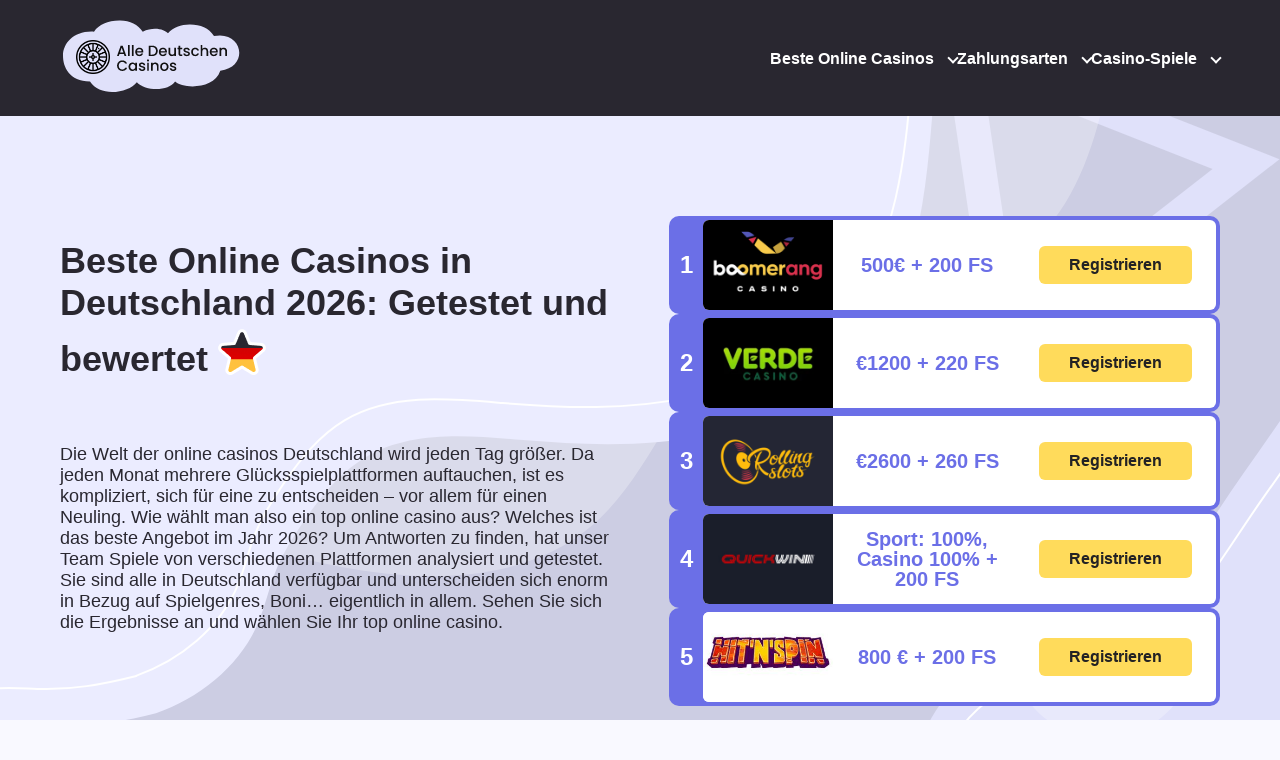

--- FILE ---
content_type: text/html; charset=UTF-8
request_url: https://amrecht.com/
body_size: 32996
content:
<!DOCTYPE html>
<html lang="de">
    <head>
        <meta charset="UTF-8">
        <meta name="viewport" content="width=device-width, initial-scale=1">
        <meta name='robots' content='index, follow, max-image-preview:large, max-snippet:-1, max-video-preview:-1' />

	<!-- This site is optimized with the Yoast SEO plugin v24.0 - https://yoast.com/wordpress/plugins/seo/ -->
	<title>Beste Online Casinos (Januar 2026) | Vergleich der Deutschen Casinos</title>
	<meta name="description" content="Entdecken Sie die besten Online Casino Plattformen für deutsche Spieler. Von Spielautomaten bis hin zu Einzahlungslimits deckt der Artikel alle Online Casinos ab, die in Deutschland beliebt sind." />
	<link rel="canonical" href="https://amrecht.com/" />
	<meta property="og:locale" content="de_DE" />
	<meta property="og:type" content="website" />
	<meta property="og:title" content="Beste Online Casinos (Januar 2026) | Vergleich der Deutschen Casinos" />
	<meta property="og:description" content="Entdecken Sie die besten Online Casino Plattformen für deutsche Spieler. Von Spielautomaten bis hin zu Einzahlungslimits deckt der Artikel alle Online Casinos ab, die in Deutschland beliebt sind." />
	<meta property="og:url" content="https://amrecht.com/" />
	<meta property="og:site_name" content="amrecht.com" />
	<meta property="article:modified_time" content="2024-08-13T17:09:33+00:00" />
	<meta property="og:image" content="https://amrecht.com/wp-content/uploads/2024/05/amrecht_2.jpg" />
	<meta property="og:image:width" content="2401" />
	<meta property="og:image:height" content="1601" />
	<meta property="og:image:type" content="image/jpeg" />
	<meta name="twitter:card" content="summary_large_image" />
	<script type="application/ld+json" class="yoast-schema-graph">{"@context":"https://schema.org","@graph":[{"@type":["WebPage","FAQPage"],"@id":"https://amrecht.com/","url":"https://amrecht.com/","name":"Beste Online Casinos (Januar 2026) | Vergleich der Deutschen Casinos","isPartOf":{"@id":"https://amrecht.com/#website"},"primaryImageOfPage":{"@id":"https://amrecht.com/#primaryimage"},"image":{"@id":"https://amrecht.com/#primaryimage"},"thumbnailUrl":"https://amrecht.com/wp-content/uploads/2024/05/amrecht_2.jpg","datePublished":"2024-05-04T20:05:29+00:00","dateModified":"2024-08-13T17:09:33+00:00","description":"Entdecken Sie die besten Online Casino Plattformen für deutsche Spieler. Von Spielautomaten bis hin zu Einzahlungslimits deckt der Artikel alle Online Casinos ab, die in Deutschland beliebt sind.","breadcrumb":{"@id":"https://amrecht.com/#breadcrumb"},"mainEntity":[{"@id":"https://amrecht.com/#faq-question-1718361603190"},{"@id":"https://amrecht.com/#faq-question-1718621096475"},{"@id":"https://amrecht.com/#faq-question-1718707771979"},{"@id":"https://amrecht.com/#faq-question-1718794880658"},{"@id":"https://amrecht.com/#faq-question-1723568926588"},{"@id":"https://amrecht.com/#faq-question-1723568927048"},{"@id":"https://amrecht.com/#faq-question-1723568935578"},{"@id":"https://amrecht.com/#faq-question-1723568936111"},{"@id":"https://amrecht.com/#faq-question-1723568951013"},{"@id":"https://amrecht.com/#faq-question-1723568951529"}],"inLanguage":"de","potentialAction":[{"@type":"ReadAction","target":["https://amrecht.com/"]}]},{"@type":"ImageObject","inLanguage":"de","@id":"https://amrecht.com/#primaryimage","url":"https://amrecht.com/wp-content/uploads/2024/05/amrecht_2.jpg","contentUrl":"https://amrecht.com/wp-content/uploads/2024/05/amrecht_2.jpg","width":2401,"height":1601,"caption":"besten deutschen Online Casinos"},{"@type":"BreadcrumbList","@id":"https://amrecht.com/#breadcrumb","itemListElement":[{"@type":"ListItem","position":1,"name":"Startseite"}]},{"@type":"WebSite","@id":"https://amrecht.com/#website","url":"https://amrecht.com/","name":"amrecht.com","description":"","potentialAction":[{"@type":"SearchAction","target":{"@type":"EntryPoint","urlTemplate":"https://amrecht.com/?s={search_term_string}"},"query-input":{"@type":"PropertyValueSpecification","valueRequired":true,"valueName":"search_term_string"}}],"inLanguage":"de"},{"@type":"Person","@id":"https://amrecht.com/#/schema/person/3c2b07cd01f84b653569d5626898a21e","name":"Uwe Schneider","sameAs":[],"url":"https://amrecht.com/autor/","jobTitle":"","description":"","image":{"@type":"imageObject","@id":"https://amrecht.com/autor/#author-photo","url":false,"caption":"Uwe Schneider"}},{"@type":"Question","@id":"https://amrecht.com/#faq-question-1718361603190","position":1,"url":"https://amrecht.com/#faq-question-1718361603190","name":"Welches ist das beste online casinos Deutschland im Jahr [currentyear]?","answerCount":1,"acceptedAnswer":{"@type":"Answer","text":"Darauf gibt es keine eindeutige Antwort. Die Wahl hängt von Ihren Prioritäten ab. Wenn Sie klassische Online Casinos bevorzugen, sollten Sie sich an DrückGlück wenden, und GGBet ist für große Boni. Sehen Sie sich die Spitze an, um zu entscheiden, welches online casino Deutschland für Sie perfekt ist.","inLanguage":"de"},"inLanguage":"de"},{"@type":"Question","@id":"https://amrecht.com/#faq-question-1718621096475","position":2,"url":"https://amrecht.com/#faq-question-1718621096475","name":"Sind Online Casinos Betrug? Kann man bei ihnen wirklich gewinnen?","answerCount":1,"acceptedAnswer":{"@type":"Answer","text":"Casinos, die nicht offiziell registriert sind, können tatsächlich Betrug sein. Wenn Sie jedoch die Lizenznummer des Casinos sehen und es offiziell von deutschen oder anderen Behörden reguliert wird, ist es völlig sicher.","inLanguage":"de"},"inLanguage":"de"},{"@type":"Question","@id":"https://amrecht.com/#faq-question-1718707771979","position":3,"url":"https://amrecht.com/#faq-question-1718707771979","name":"Wie stellt man sicher, dass das Casino sicher ist?","answerCount":1,"acceptedAnswer":{"@type":"Answer","text":"Ein sicheres online casino Deutschland muss in Deutschland registriert sein und eine klare Dokumentation für alle Benutzer bereitstellen. Dazu gehören die Allgemeinen Geschäftsbedingungen, Bonusbedingungen, Datenschutzbestimmungen und KYC-Richtlinien.","inLanguage":"de"},"inLanguage":"de"},{"@type":"Question","@id":"https://amrecht.com/#faq-question-1718794880658","position":4,"url":"https://amrecht.com/#faq-question-1718794880658","name":"Was ist beste casino deutschland online?","answerCount":1,"acceptedAnswer":{"@type":"Answer","text":"In Deutschland können Sie mit der Debitkarte Ihrer Bank bezahlen. Das ist die sicherste Methode, da Ihre Transaktionen von der Bank geschützt werden. Sie können jedoch auch elektronische Geldbörsen verwenden, aber die Verantwortung liegt bei Ihnen.","inLanguage":"de"},"inLanguage":"de"},{"@type":"Question","@id":"https://amrecht.com/#faq-question-1723568926588","position":5,"url":"https://amrecht.com/#faq-question-1723568926588","name":"Sind Online Casinos in Deutschland legal?","answerCount":1,"acceptedAnswer":{"@type":"Answer","text":"Casinos, die die offizielle Lizenz erhalten haben, sind legal. Sie erfüllen alle deutschen Gesetze und legen einen detaillierten Finanzbericht vor. Alle anderen Glücksspielplattformen sind illegal.","inLanguage":"de"},"inLanguage":"de"},{"@type":"Question","@id":"https://amrecht.com/#faq-question-1723568927048","position":6,"url":"https://amrecht.com/#faq-question-1723568927048","name":"Was ist eine Mindesteinzahlung?","answerCount":1,"acceptedAnswer":{"@type":"Answer","text":"Dies ist die Mindesteinzahlung, die Sie in einem Casino tätigen können. Nach den deutschen Gesetzen beträgt die Höchsteinzahlung in jedem Casino 1.000 EUR, aber die Mindestgrenze ist nicht geklärt. Deshalb unterscheidet sie sich von einem Online Casino zum anderen.","inLanguage":"de"},"inLanguage":"de"},{"@type":"Question","@id":"https://amrecht.com/#faq-question-1723568935578","position":7,"url":"https://amrecht.com/#faq-question-1723568935578","name":"Was ist die Auszahlungsrate oder RTP?","answerCount":1,"acceptedAnswer":{"@type":"Answer","text":"Bei der online casino bewertung ist die RTP ein wichtiger Aspekt. RTP ist die durchschnittliche Rendite für ein Spiel. Sie zeigt den Prozentsatz des Geldes an, den Sie durch das Spielen eines Casinospiels auf lange Sicht potenziell zurückerhalten können. Wenn Sie zum Beispiel 100 EUR investiert haben und der RTP des Spiels 96 % beträgt, können Sie potenziell 96 EUR zurückerhalten. Das wird nicht innerhalb einer Runde passieren - diese Summe wird für ein langfristiges Spiel berechnet.","inLanguage":"de"},"inLanguage":"de"},{"@type":"Question","@id":"https://amrecht.com/#faq-question-1723568936111","position":8,"url":"https://amrecht.com/#faq-question-1723568936111","name":"Was bedeutet online casino KYC?","answerCount":1,"acceptedAnswer":{"@type":"Answer","text":"KYC bedeutet \"Kenne deinen Kunden\". Diese Richtlinie zeigt, wie ein Online Casino Ihre Daten sammeln kann. Einige Plattformen können zum Beispiel alle Daten erfassen und verarbeiten. Andere sammeln nur die Informationen, die Sie bei der Registrierung eingegeben haben. Wenn Ihnen die Sicherheit Ihrer Daten am Herzen liegt, sollten Sie vor der Registrierung immer die KYC-Richtlinien lesen.","inLanguage":"de"},"inLanguage":"de"},{"@type":"Question","@id":"https://amrecht.com/#faq-question-1723568951013","position":9,"url":"https://amrecht.com/#faq-question-1723568951013","name":"Muss ich mit echtem Geld spielen?","answerCount":1,"acceptedAnswer":{"@type":"Answer","text":"Um zu üben, ohne Geld auszugeben, können Sie Demo-Modi ausprobieren. Dort geben Sie kein echtes Geld aus, aber Sie gewinnen auch kein Geld. Diese Modi sind zum kostenlosen Üben gedacht.","inLanguage":"de"},"inLanguage":"de"},{"@type":"Question","@id":"https://amrecht.com/#faq-question-1723568951529","position":10,"url":"https://amrecht.com/#faq-question-1723568951529","name":"Welche Casinospiele sind die besten?","answerCount":1,"acceptedAnswer":{"@type":"Answer","text":"Die Entscheidung, welches ist das beste online casino, ist unmöglich, da dies nur von Ihren Vorlieben abhängt. Das beliebteste Genre ist der Online-Slot. Von klassischen Genres bis hin zu Megaways oder Bonuskäufen gibt es eine Menge Variationen. Allerdings sind progressive Jackpots in Deutschland verboten.","inLanguage":"de"},"inLanguage":"de"}]}</script>
	<meta name="google-site-verification" content="uEDsEb-IvEcBLPzrmRhVy0VnYu1LEj_WQvPQ0kl8IAI" />
	<!-- / Yoast SEO plugin. -->


<link rel="alternate" title="oEmbed (JSON)" type="application/json+oembed" href="https://amrecht.com/wp-json/oembed/1.0/embed?url=https%3A%2F%2Famrecht.com%2F" />
<link rel="alternate" title="oEmbed (XML)" type="text/xml+oembed" href="https://amrecht.com/wp-json/oembed/1.0/embed?url=https%3A%2F%2Famrecht.com%2F&#038;format=xml" />
<style id='wp-img-auto-sizes-contain-inline-css' type='text/css'>
img:is([sizes=auto i],[sizes^="auto," i]){contain-intrinsic-size:3000px 1500px}
/*# sourceURL=wp-img-auto-sizes-contain-inline-css */
</style>
<style id='wp-emoji-styles-inline-css' type='text/css'>

	img.wp-smiley, img.emoji {
		display: inline !important;
		border: none !important;
		box-shadow: none !important;
		height: 1em !important;
		width: 1em !important;
		margin: 0 0.07em !important;
		vertical-align: -0.1em !important;
		background: none !important;
		padding: 0 !important;
	}
/*# sourceURL=wp-emoji-styles-inline-css */
</style>
<style id='wp-block-library-inline-css' type='text/css'>
:root{--wp-block-synced-color:#7a00df;--wp-block-synced-color--rgb:122,0,223;--wp-bound-block-color:var(--wp-block-synced-color);--wp-editor-canvas-background:#ddd;--wp-admin-theme-color:#007cba;--wp-admin-theme-color--rgb:0,124,186;--wp-admin-theme-color-darker-10:#006ba1;--wp-admin-theme-color-darker-10--rgb:0,107,160.5;--wp-admin-theme-color-darker-20:#005a87;--wp-admin-theme-color-darker-20--rgb:0,90,135;--wp-admin-border-width-focus:2px}@media (min-resolution:192dpi){:root{--wp-admin-border-width-focus:1.5px}}.wp-element-button{cursor:pointer}:root .has-very-light-gray-background-color{background-color:#eee}:root .has-very-dark-gray-background-color{background-color:#313131}:root .has-very-light-gray-color{color:#eee}:root .has-very-dark-gray-color{color:#313131}:root .has-vivid-green-cyan-to-vivid-cyan-blue-gradient-background{background:linear-gradient(135deg,#00d084,#0693e3)}:root .has-purple-crush-gradient-background{background:linear-gradient(135deg,#34e2e4,#4721fb 50%,#ab1dfe)}:root .has-hazy-dawn-gradient-background{background:linear-gradient(135deg,#faaca8,#dad0ec)}:root .has-subdued-olive-gradient-background{background:linear-gradient(135deg,#fafae1,#67a671)}:root .has-atomic-cream-gradient-background{background:linear-gradient(135deg,#fdd79a,#004a59)}:root .has-nightshade-gradient-background{background:linear-gradient(135deg,#330968,#31cdcf)}:root .has-midnight-gradient-background{background:linear-gradient(135deg,#020381,#2874fc)}:root{--wp--preset--font-size--normal:16px;--wp--preset--font-size--huge:42px}.has-regular-font-size{font-size:1em}.has-larger-font-size{font-size:2.625em}.has-normal-font-size{font-size:var(--wp--preset--font-size--normal)}.has-huge-font-size{font-size:var(--wp--preset--font-size--huge)}.has-text-align-center{text-align:center}.has-text-align-left{text-align:left}.has-text-align-right{text-align:right}.has-fit-text{white-space:nowrap!important}#end-resizable-editor-section{display:none}.aligncenter{clear:both}.items-justified-left{justify-content:flex-start}.items-justified-center{justify-content:center}.items-justified-right{justify-content:flex-end}.items-justified-space-between{justify-content:space-between}.screen-reader-text{border:0;clip-path:inset(50%);height:1px;margin:-1px;overflow:hidden;padding:0;position:absolute;width:1px;word-wrap:normal!important}.screen-reader-text:focus{background-color:#ddd;clip-path:none;color:#444;display:block;font-size:1em;height:auto;left:5px;line-height:normal;padding:15px 23px 14px;text-decoration:none;top:5px;width:auto;z-index:100000}html :where(.has-border-color){border-style:solid}html :where([style*=border-top-color]){border-top-style:solid}html :where([style*=border-right-color]){border-right-style:solid}html :where([style*=border-bottom-color]){border-bottom-style:solid}html :where([style*=border-left-color]){border-left-style:solid}html :where([style*=border-width]){border-style:solid}html :where([style*=border-top-width]){border-top-style:solid}html :where([style*=border-right-width]){border-right-style:solid}html :where([style*=border-bottom-width]){border-bottom-style:solid}html :where([style*=border-left-width]){border-left-style:solid}html :where(img[class*=wp-image-]){height:auto;max-width:100%}:where(figure){margin:0 0 1em}html :where(.is-position-sticky){--wp-admin--admin-bar--position-offset:var(--wp-admin--admin-bar--height,0px)}@media screen and (max-width:600px){html :where(.is-position-sticky){--wp-admin--admin-bar--position-offset:0px}}

/*# sourceURL=wp-block-library-inline-css */
</style><style id='wp-block-heading-inline-css' type='text/css'>
h1:where(.wp-block-heading).has-background,h2:where(.wp-block-heading).has-background,h3:where(.wp-block-heading).has-background,h4:where(.wp-block-heading).has-background,h5:where(.wp-block-heading).has-background,h6:where(.wp-block-heading).has-background{padding:1.25em 2.375em}h1.has-text-align-left[style*=writing-mode]:where([style*=vertical-lr]),h1.has-text-align-right[style*=writing-mode]:where([style*=vertical-rl]),h2.has-text-align-left[style*=writing-mode]:where([style*=vertical-lr]),h2.has-text-align-right[style*=writing-mode]:where([style*=vertical-rl]),h3.has-text-align-left[style*=writing-mode]:where([style*=vertical-lr]),h3.has-text-align-right[style*=writing-mode]:where([style*=vertical-rl]),h4.has-text-align-left[style*=writing-mode]:where([style*=vertical-lr]),h4.has-text-align-right[style*=writing-mode]:where([style*=vertical-rl]),h5.has-text-align-left[style*=writing-mode]:where([style*=vertical-lr]),h5.has-text-align-right[style*=writing-mode]:where([style*=vertical-rl]),h6.has-text-align-left[style*=writing-mode]:where([style*=vertical-lr]),h6.has-text-align-right[style*=writing-mode]:where([style*=vertical-rl]){rotate:180deg}
/*# sourceURL=https://amrecht.com/wp-includes/blocks/heading/style.min.css */
</style>
<style id='wp-block-image-inline-css' type='text/css'>
.wp-block-image>a,.wp-block-image>figure>a{display:inline-block}.wp-block-image img{box-sizing:border-box;height:auto;max-width:100%;vertical-align:bottom}@media not (prefers-reduced-motion){.wp-block-image img.hide{visibility:hidden}.wp-block-image img.show{animation:show-content-image .4s}}.wp-block-image[style*=border-radius] img,.wp-block-image[style*=border-radius]>a{border-radius:inherit}.wp-block-image.has-custom-border img{box-sizing:border-box}.wp-block-image.aligncenter{text-align:center}.wp-block-image.alignfull>a,.wp-block-image.alignwide>a{width:100%}.wp-block-image.alignfull img,.wp-block-image.alignwide img{height:auto;width:100%}.wp-block-image .aligncenter,.wp-block-image .alignleft,.wp-block-image .alignright,.wp-block-image.aligncenter,.wp-block-image.alignleft,.wp-block-image.alignright{display:table}.wp-block-image .aligncenter>figcaption,.wp-block-image .alignleft>figcaption,.wp-block-image .alignright>figcaption,.wp-block-image.aligncenter>figcaption,.wp-block-image.alignleft>figcaption,.wp-block-image.alignright>figcaption{caption-side:bottom;display:table-caption}.wp-block-image .alignleft{float:left;margin:.5em 1em .5em 0}.wp-block-image .alignright{float:right;margin:.5em 0 .5em 1em}.wp-block-image .aligncenter{margin-left:auto;margin-right:auto}.wp-block-image :where(figcaption){margin-bottom:1em;margin-top:.5em}.wp-block-image.is-style-circle-mask img{border-radius:9999px}@supports ((-webkit-mask-image:none) or (mask-image:none)) or (-webkit-mask-image:none){.wp-block-image.is-style-circle-mask img{border-radius:0;-webkit-mask-image:url('data:image/svg+xml;utf8,<svg viewBox="0 0 100 100" xmlns="http://www.w3.org/2000/svg"><circle cx="50" cy="50" r="50"/></svg>');mask-image:url('data:image/svg+xml;utf8,<svg viewBox="0 0 100 100" xmlns="http://www.w3.org/2000/svg"><circle cx="50" cy="50" r="50"/></svg>');mask-mode:alpha;-webkit-mask-position:center;mask-position:center;-webkit-mask-repeat:no-repeat;mask-repeat:no-repeat;-webkit-mask-size:contain;mask-size:contain}}:root :where(.wp-block-image.is-style-rounded img,.wp-block-image .is-style-rounded img){border-radius:9999px}.wp-block-image figure{margin:0}.wp-lightbox-container{display:flex;flex-direction:column;position:relative}.wp-lightbox-container img{cursor:zoom-in}.wp-lightbox-container img:hover+button{opacity:1}.wp-lightbox-container button{align-items:center;backdrop-filter:blur(16px) saturate(180%);background-color:#5a5a5a40;border:none;border-radius:4px;cursor:zoom-in;display:flex;height:20px;justify-content:center;opacity:0;padding:0;position:absolute;right:16px;text-align:center;top:16px;width:20px;z-index:100}@media not (prefers-reduced-motion){.wp-lightbox-container button{transition:opacity .2s ease}}.wp-lightbox-container button:focus-visible{outline:3px auto #5a5a5a40;outline:3px auto -webkit-focus-ring-color;outline-offset:3px}.wp-lightbox-container button:hover{cursor:pointer;opacity:1}.wp-lightbox-container button:focus{opacity:1}.wp-lightbox-container button:focus,.wp-lightbox-container button:hover,.wp-lightbox-container button:not(:hover):not(:active):not(.has-background){background-color:#5a5a5a40;border:none}.wp-lightbox-overlay{box-sizing:border-box;cursor:zoom-out;height:100vh;left:0;overflow:hidden;position:fixed;top:0;visibility:hidden;width:100%;z-index:100000}.wp-lightbox-overlay .close-button{align-items:center;cursor:pointer;display:flex;justify-content:center;min-height:40px;min-width:40px;padding:0;position:absolute;right:calc(env(safe-area-inset-right) + 16px);top:calc(env(safe-area-inset-top) + 16px);z-index:5000000}.wp-lightbox-overlay .close-button:focus,.wp-lightbox-overlay .close-button:hover,.wp-lightbox-overlay .close-button:not(:hover):not(:active):not(.has-background){background:none;border:none}.wp-lightbox-overlay .lightbox-image-container{height:var(--wp--lightbox-container-height);left:50%;overflow:hidden;position:absolute;top:50%;transform:translate(-50%,-50%);transform-origin:top left;width:var(--wp--lightbox-container-width);z-index:9999999999}.wp-lightbox-overlay .wp-block-image{align-items:center;box-sizing:border-box;display:flex;height:100%;justify-content:center;margin:0;position:relative;transform-origin:0 0;width:100%;z-index:3000000}.wp-lightbox-overlay .wp-block-image img{height:var(--wp--lightbox-image-height);min-height:var(--wp--lightbox-image-height);min-width:var(--wp--lightbox-image-width);width:var(--wp--lightbox-image-width)}.wp-lightbox-overlay .wp-block-image figcaption{display:none}.wp-lightbox-overlay button{background:none;border:none}.wp-lightbox-overlay .scrim{background-color:#fff;height:100%;opacity:.9;position:absolute;width:100%;z-index:2000000}.wp-lightbox-overlay.active{visibility:visible}@media not (prefers-reduced-motion){.wp-lightbox-overlay.active{animation:turn-on-visibility .25s both}.wp-lightbox-overlay.active img{animation:turn-on-visibility .35s both}.wp-lightbox-overlay.show-closing-animation:not(.active){animation:turn-off-visibility .35s both}.wp-lightbox-overlay.show-closing-animation:not(.active) img{animation:turn-off-visibility .25s both}.wp-lightbox-overlay.zoom.active{animation:none;opacity:1;visibility:visible}.wp-lightbox-overlay.zoom.active .lightbox-image-container{animation:lightbox-zoom-in .4s}.wp-lightbox-overlay.zoom.active .lightbox-image-container img{animation:none}.wp-lightbox-overlay.zoom.active .scrim{animation:turn-on-visibility .4s forwards}.wp-lightbox-overlay.zoom.show-closing-animation:not(.active){animation:none}.wp-lightbox-overlay.zoom.show-closing-animation:not(.active) .lightbox-image-container{animation:lightbox-zoom-out .4s}.wp-lightbox-overlay.zoom.show-closing-animation:not(.active) .lightbox-image-container img{animation:none}.wp-lightbox-overlay.zoom.show-closing-animation:not(.active) .scrim{animation:turn-off-visibility .4s forwards}}@keyframes show-content-image{0%{visibility:hidden}99%{visibility:hidden}to{visibility:visible}}@keyframes turn-on-visibility{0%{opacity:0}to{opacity:1}}@keyframes turn-off-visibility{0%{opacity:1;visibility:visible}99%{opacity:0;visibility:visible}to{opacity:0;visibility:hidden}}@keyframes lightbox-zoom-in{0%{transform:translate(calc((-100vw + var(--wp--lightbox-scrollbar-width))/2 + var(--wp--lightbox-initial-left-position)),calc(-50vh + var(--wp--lightbox-initial-top-position))) scale(var(--wp--lightbox-scale))}to{transform:translate(-50%,-50%) scale(1)}}@keyframes lightbox-zoom-out{0%{transform:translate(-50%,-50%) scale(1);visibility:visible}99%{visibility:visible}to{transform:translate(calc((-100vw + var(--wp--lightbox-scrollbar-width))/2 + var(--wp--lightbox-initial-left-position)),calc(-50vh + var(--wp--lightbox-initial-top-position))) scale(var(--wp--lightbox-scale));visibility:hidden}}
/*# sourceURL=https://amrecht.com/wp-includes/blocks/image/style.min.css */
</style>
<style id='wp-block-list-inline-css' type='text/css'>
ol,ul{box-sizing:border-box}:root :where(.wp-block-list.has-background){padding:1.25em 2.375em}
/*# sourceURL=https://amrecht.com/wp-includes/blocks/list/style.min.css */
</style>
<style id='wp-block-columns-inline-css' type='text/css'>
.wp-block-columns{box-sizing:border-box;display:flex;flex-wrap:wrap!important}@media (min-width:782px){.wp-block-columns{flex-wrap:nowrap!important}}.wp-block-columns{align-items:normal!important}.wp-block-columns.are-vertically-aligned-top{align-items:flex-start}.wp-block-columns.are-vertically-aligned-center{align-items:center}.wp-block-columns.are-vertically-aligned-bottom{align-items:flex-end}@media (max-width:781px){.wp-block-columns:not(.is-not-stacked-on-mobile)>.wp-block-column{flex-basis:100%!important}}@media (min-width:782px){.wp-block-columns:not(.is-not-stacked-on-mobile)>.wp-block-column{flex-basis:0;flex-grow:1}.wp-block-columns:not(.is-not-stacked-on-mobile)>.wp-block-column[style*=flex-basis]{flex-grow:0}}.wp-block-columns.is-not-stacked-on-mobile{flex-wrap:nowrap!important}.wp-block-columns.is-not-stacked-on-mobile>.wp-block-column{flex-basis:0;flex-grow:1}.wp-block-columns.is-not-stacked-on-mobile>.wp-block-column[style*=flex-basis]{flex-grow:0}:where(.wp-block-columns){margin-bottom:1.75em}:where(.wp-block-columns.has-background){padding:1.25em 2.375em}.wp-block-column{flex-grow:1;min-width:0;overflow-wrap:break-word;word-break:break-word}.wp-block-column.is-vertically-aligned-top{align-self:flex-start}.wp-block-column.is-vertically-aligned-center{align-self:center}.wp-block-column.is-vertically-aligned-bottom{align-self:flex-end}.wp-block-column.is-vertically-aligned-stretch{align-self:stretch}.wp-block-column.is-vertically-aligned-bottom,.wp-block-column.is-vertically-aligned-center,.wp-block-column.is-vertically-aligned-top{width:100%}
/*# sourceURL=https://amrecht.com/wp-includes/blocks/columns/style.min.css */
</style>
<style id='wp-block-paragraph-inline-css' type='text/css'>
.is-small-text{font-size:.875em}.is-regular-text{font-size:1em}.is-large-text{font-size:2.25em}.is-larger-text{font-size:3em}.has-drop-cap:not(:focus):first-letter{float:left;font-size:8.4em;font-style:normal;font-weight:100;line-height:.68;margin:.05em .1em 0 0;text-transform:uppercase}body.rtl .has-drop-cap:not(:focus):first-letter{float:none;margin-left:.1em}p.has-drop-cap.has-background{overflow:hidden}:root :where(p.has-background){padding:1.25em 2.375em}:where(p.has-text-color:not(.has-link-color)) a{color:inherit}p.has-text-align-left[style*="writing-mode:vertical-lr"],p.has-text-align-right[style*="writing-mode:vertical-rl"]{rotate:180deg}
/*# sourceURL=https://amrecht.com/wp-includes/blocks/paragraph/style.min.css */
</style>
<style id='wp-block-quote-inline-css' type='text/css'>
.wp-block-quote{box-sizing:border-box;overflow-wrap:break-word}.wp-block-quote.is-large:where(:not(.is-style-plain)),.wp-block-quote.is-style-large:where(:not(.is-style-plain)){margin-bottom:1em;padding:0 1em}.wp-block-quote.is-large:where(:not(.is-style-plain)) p,.wp-block-quote.is-style-large:where(:not(.is-style-plain)) p{font-size:1.5em;font-style:italic;line-height:1.6}.wp-block-quote.is-large:where(:not(.is-style-plain)) cite,.wp-block-quote.is-large:where(:not(.is-style-plain)) footer,.wp-block-quote.is-style-large:where(:not(.is-style-plain)) cite,.wp-block-quote.is-style-large:where(:not(.is-style-plain)) footer{font-size:1.125em;text-align:right}.wp-block-quote>cite{display:block}
/*# sourceURL=https://amrecht.com/wp-includes/blocks/quote/style.min.css */
</style>
<style id='wp-block-table-inline-css' type='text/css'>
.wp-block-table{overflow-x:auto}.wp-block-table table{border-collapse:collapse;width:100%}.wp-block-table thead{border-bottom:3px solid}.wp-block-table tfoot{border-top:3px solid}.wp-block-table td,.wp-block-table th{border:1px solid;padding:.5em}.wp-block-table .has-fixed-layout{table-layout:fixed;width:100%}.wp-block-table .has-fixed-layout td,.wp-block-table .has-fixed-layout th{word-break:break-word}.wp-block-table.aligncenter,.wp-block-table.alignleft,.wp-block-table.alignright{display:table;width:auto}.wp-block-table.aligncenter td,.wp-block-table.aligncenter th,.wp-block-table.alignleft td,.wp-block-table.alignleft th,.wp-block-table.alignright td,.wp-block-table.alignright th{word-break:break-word}.wp-block-table .has-subtle-light-gray-background-color{background-color:#f3f4f5}.wp-block-table .has-subtle-pale-green-background-color{background-color:#e9fbe5}.wp-block-table .has-subtle-pale-blue-background-color{background-color:#e7f5fe}.wp-block-table .has-subtle-pale-pink-background-color{background-color:#fcf0ef}.wp-block-table.is-style-stripes{background-color:initial;border-collapse:inherit;border-spacing:0}.wp-block-table.is-style-stripes tbody tr:nth-child(odd){background-color:#f0f0f0}.wp-block-table.is-style-stripes.has-subtle-light-gray-background-color tbody tr:nth-child(odd){background-color:#f3f4f5}.wp-block-table.is-style-stripes.has-subtle-pale-green-background-color tbody tr:nth-child(odd){background-color:#e9fbe5}.wp-block-table.is-style-stripes.has-subtle-pale-blue-background-color tbody tr:nth-child(odd){background-color:#e7f5fe}.wp-block-table.is-style-stripes.has-subtle-pale-pink-background-color tbody tr:nth-child(odd){background-color:#fcf0ef}.wp-block-table.is-style-stripes td,.wp-block-table.is-style-stripes th{border-color:#0000}.wp-block-table.is-style-stripes{border-bottom:1px solid #f0f0f0}.wp-block-table .has-border-color td,.wp-block-table .has-border-color th,.wp-block-table .has-border-color tr,.wp-block-table .has-border-color>*{border-color:inherit}.wp-block-table table[style*=border-top-color] tr:first-child,.wp-block-table table[style*=border-top-color] tr:first-child td,.wp-block-table table[style*=border-top-color] tr:first-child th,.wp-block-table table[style*=border-top-color]>*,.wp-block-table table[style*=border-top-color]>* td,.wp-block-table table[style*=border-top-color]>* th{border-top-color:inherit}.wp-block-table table[style*=border-top-color] tr:not(:first-child){border-top-color:initial}.wp-block-table table[style*=border-right-color] td:last-child,.wp-block-table table[style*=border-right-color] th,.wp-block-table table[style*=border-right-color] tr,.wp-block-table table[style*=border-right-color]>*{border-right-color:inherit}.wp-block-table table[style*=border-bottom-color] tr:last-child,.wp-block-table table[style*=border-bottom-color] tr:last-child td,.wp-block-table table[style*=border-bottom-color] tr:last-child th,.wp-block-table table[style*=border-bottom-color]>*,.wp-block-table table[style*=border-bottom-color]>* td,.wp-block-table table[style*=border-bottom-color]>* th{border-bottom-color:inherit}.wp-block-table table[style*=border-bottom-color] tr:not(:last-child){border-bottom-color:initial}.wp-block-table table[style*=border-left-color] td:first-child,.wp-block-table table[style*=border-left-color] th,.wp-block-table table[style*=border-left-color] tr,.wp-block-table table[style*=border-left-color]>*{border-left-color:inherit}.wp-block-table table[style*=border-style] td,.wp-block-table table[style*=border-style] th,.wp-block-table table[style*=border-style] tr,.wp-block-table table[style*=border-style]>*{border-style:inherit}.wp-block-table table[style*=border-width] td,.wp-block-table table[style*=border-width] th,.wp-block-table table[style*=border-width] tr,.wp-block-table table[style*=border-width]>*{border-style:inherit;border-width:inherit}
/*# sourceURL=https://amrecht.com/wp-includes/blocks/table/style.min.css */
</style>
<style id='global-styles-inline-css' type='text/css'>
:root{--wp--preset--aspect-ratio--square: 1;--wp--preset--aspect-ratio--4-3: 4/3;--wp--preset--aspect-ratio--3-4: 3/4;--wp--preset--aspect-ratio--3-2: 3/2;--wp--preset--aspect-ratio--2-3: 2/3;--wp--preset--aspect-ratio--16-9: 16/9;--wp--preset--aspect-ratio--9-16: 9/16;--wp--preset--color--black: #000000;--wp--preset--color--cyan-bluish-gray: #abb8c3;--wp--preset--color--white: #ffffff;--wp--preset--color--pale-pink: #f78da7;--wp--preset--color--vivid-red: #cf2e2e;--wp--preset--color--luminous-vivid-orange: #ff6900;--wp--preset--color--luminous-vivid-amber: #fcb900;--wp--preset--color--light-green-cyan: #7bdcb5;--wp--preset--color--vivid-green-cyan: #00d084;--wp--preset--color--pale-cyan-blue: #8ed1fc;--wp--preset--color--vivid-cyan-blue: #0693e3;--wp--preset--color--vivid-purple: #9b51e0;--wp--preset--gradient--vivid-cyan-blue-to-vivid-purple: linear-gradient(135deg,rgb(6,147,227) 0%,rgb(155,81,224) 100%);--wp--preset--gradient--light-green-cyan-to-vivid-green-cyan: linear-gradient(135deg,rgb(122,220,180) 0%,rgb(0,208,130) 100%);--wp--preset--gradient--luminous-vivid-amber-to-luminous-vivid-orange: linear-gradient(135deg,rgb(252,185,0) 0%,rgb(255,105,0) 100%);--wp--preset--gradient--luminous-vivid-orange-to-vivid-red: linear-gradient(135deg,rgb(255,105,0) 0%,rgb(207,46,46) 100%);--wp--preset--gradient--very-light-gray-to-cyan-bluish-gray: linear-gradient(135deg,rgb(238,238,238) 0%,rgb(169,184,195) 100%);--wp--preset--gradient--cool-to-warm-spectrum: linear-gradient(135deg,rgb(74,234,220) 0%,rgb(151,120,209) 20%,rgb(207,42,186) 40%,rgb(238,44,130) 60%,rgb(251,105,98) 80%,rgb(254,248,76) 100%);--wp--preset--gradient--blush-light-purple: linear-gradient(135deg,rgb(255,206,236) 0%,rgb(152,150,240) 100%);--wp--preset--gradient--blush-bordeaux: linear-gradient(135deg,rgb(254,205,165) 0%,rgb(254,45,45) 50%,rgb(107,0,62) 100%);--wp--preset--gradient--luminous-dusk: linear-gradient(135deg,rgb(255,203,112) 0%,rgb(199,81,192) 50%,rgb(65,88,208) 100%);--wp--preset--gradient--pale-ocean: linear-gradient(135deg,rgb(255,245,203) 0%,rgb(182,227,212) 50%,rgb(51,167,181) 100%);--wp--preset--gradient--electric-grass: linear-gradient(135deg,rgb(202,248,128) 0%,rgb(113,206,126) 100%);--wp--preset--gradient--midnight: linear-gradient(135deg,rgb(2,3,129) 0%,rgb(40,116,252) 100%);--wp--preset--font-size--small: 13px;--wp--preset--font-size--medium: 20px;--wp--preset--font-size--large: 36px;--wp--preset--font-size--x-large: 42px;--wp--preset--spacing--20: 0.44rem;--wp--preset--spacing--30: 0.67rem;--wp--preset--spacing--40: 1rem;--wp--preset--spacing--50: 1.5rem;--wp--preset--spacing--60: 2.25rem;--wp--preset--spacing--70: 3.38rem;--wp--preset--spacing--80: 5.06rem;--wp--preset--shadow--natural: 6px 6px 9px rgba(0, 0, 0, 0.2);--wp--preset--shadow--deep: 12px 12px 50px rgba(0, 0, 0, 0.4);--wp--preset--shadow--sharp: 6px 6px 0px rgba(0, 0, 0, 0.2);--wp--preset--shadow--outlined: 6px 6px 0px -3px rgb(255, 255, 255), 6px 6px rgb(0, 0, 0);--wp--preset--shadow--crisp: 6px 6px 0px rgb(0, 0, 0);}:where(.is-layout-flex){gap: 0.5em;}:where(.is-layout-grid){gap: 0.5em;}body .is-layout-flex{display: flex;}.is-layout-flex{flex-wrap: wrap;align-items: center;}.is-layout-flex > :is(*, div){margin: 0;}body .is-layout-grid{display: grid;}.is-layout-grid > :is(*, div){margin: 0;}:where(.wp-block-columns.is-layout-flex){gap: 2em;}:where(.wp-block-columns.is-layout-grid){gap: 2em;}:where(.wp-block-post-template.is-layout-flex){gap: 1.25em;}:where(.wp-block-post-template.is-layout-grid){gap: 1.25em;}.has-black-color{color: var(--wp--preset--color--black) !important;}.has-cyan-bluish-gray-color{color: var(--wp--preset--color--cyan-bluish-gray) !important;}.has-white-color{color: var(--wp--preset--color--white) !important;}.has-pale-pink-color{color: var(--wp--preset--color--pale-pink) !important;}.has-vivid-red-color{color: var(--wp--preset--color--vivid-red) !important;}.has-luminous-vivid-orange-color{color: var(--wp--preset--color--luminous-vivid-orange) !important;}.has-luminous-vivid-amber-color{color: var(--wp--preset--color--luminous-vivid-amber) !important;}.has-light-green-cyan-color{color: var(--wp--preset--color--light-green-cyan) !important;}.has-vivid-green-cyan-color{color: var(--wp--preset--color--vivid-green-cyan) !important;}.has-pale-cyan-blue-color{color: var(--wp--preset--color--pale-cyan-blue) !important;}.has-vivid-cyan-blue-color{color: var(--wp--preset--color--vivid-cyan-blue) !important;}.has-vivid-purple-color{color: var(--wp--preset--color--vivid-purple) !important;}.has-black-background-color{background-color: var(--wp--preset--color--black) !important;}.has-cyan-bluish-gray-background-color{background-color: var(--wp--preset--color--cyan-bluish-gray) !important;}.has-white-background-color{background-color: var(--wp--preset--color--white) !important;}.has-pale-pink-background-color{background-color: var(--wp--preset--color--pale-pink) !important;}.has-vivid-red-background-color{background-color: var(--wp--preset--color--vivid-red) !important;}.has-luminous-vivid-orange-background-color{background-color: var(--wp--preset--color--luminous-vivid-orange) !important;}.has-luminous-vivid-amber-background-color{background-color: var(--wp--preset--color--luminous-vivid-amber) !important;}.has-light-green-cyan-background-color{background-color: var(--wp--preset--color--light-green-cyan) !important;}.has-vivid-green-cyan-background-color{background-color: var(--wp--preset--color--vivid-green-cyan) !important;}.has-pale-cyan-blue-background-color{background-color: var(--wp--preset--color--pale-cyan-blue) !important;}.has-vivid-cyan-blue-background-color{background-color: var(--wp--preset--color--vivid-cyan-blue) !important;}.has-vivid-purple-background-color{background-color: var(--wp--preset--color--vivid-purple) !important;}.has-black-border-color{border-color: var(--wp--preset--color--black) !important;}.has-cyan-bluish-gray-border-color{border-color: var(--wp--preset--color--cyan-bluish-gray) !important;}.has-white-border-color{border-color: var(--wp--preset--color--white) !important;}.has-pale-pink-border-color{border-color: var(--wp--preset--color--pale-pink) !important;}.has-vivid-red-border-color{border-color: var(--wp--preset--color--vivid-red) !important;}.has-luminous-vivid-orange-border-color{border-color: var(--wp--preset--color--luminous-vivid-orange) !important;}.has-luminous-vivid-amber-border-color{border-color: var(--wp--preset--color--luminous-vivid-amber) !important;}.has-light-green-cyan-border-color{border-color: var(--wp--preset--color--light-green-cyan) !important;}.has-vivid-green-cyan-border-color{border-color: var(--wp--preset--color--vivid-green-cyan) !important;}.has-pale-cyan-blue-border-color{border-color: var(--wp--preset--color--pale-cyan-blue) !important;}.has-vivid-cyan-blue-border-color{border-color: var(--wp--preset--color--vivid-cyan-blue) !important;}.has-vivid-purple-border-color{border-color: var(--wp--preset--color--vivid-purple) !important;}.has-vivid-cyan-blue-to-vivid-purple-gradient-background{background: var(--wp--preset--gradient--vivid-cyan-blue-to-vivid-purple) !important;}.has-light-green-cyan-to-vivid-green-cyan-gradient-background{background: var(--wp--preset--gradient--light-green-cyan-to-vivid-green-cyan) !important;}.has-luminous-vivid-amber-to-luminous-vivid-orange-gradient-background{background: var(--wp--preset--gradient--luminous-vivid-amber-to-luminous-vivid-orange) !important;}.has-luminous-vivid-orange-to-vivid-red-gradient-background{background: var(--wp--preset--gradient--luminous-vivid-orange-to-vivid-red) !important;}.has-very-light-gray-to-cyan-bluish-gray-gradient-background{background: var(--wp--preset--gradient--very-light-gray-to-cyan-bluish-gray) !important;}.has-cool-to-warm-spectrum-gradient-background{background: var(--wp--preset--gradient--cool-to-warm-spectrum) !important;}.has-blush-light-purple-gradient-background{background: var(--wp--preset--gradient--blush-light-purple) !important;}.has-blush-bordeaux-gradient-background{background: var(--wp--preset--gradient--blush-bordeaux) !important;}.has-luminous-dusk-gradient-background{background: var(--wp--preset--gradient--luminous-dusk) !important;}.has-pale-ocean-gradient-background{background: var(--wp--preset--gradient--pale-ocean) !important;}.has-electric-grass-gradient-background{background: var(--wp--preset--gradient--electric-grass) !important;}.has-midnight-gradient-background{background: var(--wp--preset--gradient--midnight) !important;}.has-small-font-size{font-size: var(--wp--preset--font-size--small) !important;}.has-medium-font-size{font-size: var(--wp--preset--font-size--medium) !important;}.has-large-font-size{font-size: var(--wp--preset--font-size--large) !important;}.has-x-large-font-size{font-size: var(--wp--preset--font-size--x-large) !important;}
:where(.wp-block-columns.is-layout-flex){gap: 2em;}:where(.wp-block-columns.is-layout-grid){gap: 2em;}
/*# sourceURL=global-styles-inline-css */
</style>
<style id='core-block-supports-inline-css' type='text/css'>
.wp-container-core-columns-is-layout-9d6595d7{flex-wrap:nowrap;}
/*# sourceURL=core-block-supports-inline-css */
</style>

<style id='classic-theme-styles-inline-css' type='text/css'>
/*! This file is auto-generated */
.wp-block-button__link{color:#fff;background-color:#32373c;border-radius:9999px;box-shadow:none;text-decoration:none;padding:calc(.667em + 2px) calc(1.333em + 2px);font-size:1.125em}.wp-block-file__button{background:#32373c;color:#fff;text-decoration:none}
/*# sourceURL=/wp-includes/css/classic-themes.min.css */
</style>
<link rel='stylesheet' id='add-css' href='https://amrecht.com/wp-content/themes/rps/style.css?ver=23' type='text/css' media='all' />
<script type="text/javascript" src="https://amrecht.com/wp-content/themes/rps/js/jquery.min.js" id="jquery-js"></script>
<link rel="https://api.w.org/" href="https://amrecht.com/wp-json/" /><link rel="alternate" title="JSON" type="application/json" href="https://amrecht.com/wp-json/wp/v2/pages/7" /><link rel="EditURI" type="application/rsd+xml" title="RSD" href="https://amrecht.com/xmlrpc.php?rsd" />
<meta name="generator" content="WordPress 6.9" />
<link rel='shortlink' href='https://amrecht.com/' />
<link rel="icon" href="https://amrecht.com/wp-content/uploads/2024/05/favicon-150x150.png" sizes="32x32" />
<link rel="icon" href="https://amrecht.com/wp-content/uploads/2024/05/favicon-300x300.png" sizes="192x192" />
<link rel="apple-touch-icon" href="https://amrecht.com/wp-content/uploads/2024/05/favicon-300x300.png" />
<meta name="msapplication-TileImage" content="https://amrecht.com/wp-content/uploads/2024/05/favicon-300x300.png" />
		<style type="text/css" id="wp-custom-css">
			:root {    
    --white: #fff;
    --grey-text: #C3C5D6;
    --black-text: #292730;
    --dark-bg-color: #292730;
    --button-color: #FFDB5B;
    --button-hover: #EEC532;
    --second-color: #6B6FE7;
    --advantages: #48DFA0;
    --disadvantages: #C82F2F;
    --advantages-bg: #f2f5eb;
    --disadvantages-bg: #f8eae9;
    --stars: #FFDB5B;
    --light-bg: #E5E2FF;
    --button-text-color: #232224;
    --body-bg: #f9f9ff;
    --home-heading-color: #FFFFFF;
}

.menu-buton > div {
	background: white;
}
.menu-buton-active > div {
	background: var(--second-color);
}
.table-of-contents circle, 
.table-of-contents path {
	stroke: var(--second-color);;
}
.back-to-top a, .back-to-top a:hover {
	border: none;
}
.casinoitem__bonus-welcome > div:nth-of-type(2) {
	color: var(--advantages);
}
.locked::after {
	display: none;
}
.home__header h1::after {
	position: relative;
	content: url(/wp-content/themes/rps/img/deutscherstar.png);
top: 5px;
left: 10px;
}
article strong {color: #6b6fe7;}		</style>
		    </head>
    
    <body class="home wp-singular page-template page-template-page-homepage page-template-page-homepage-php page page-id-7 wp-theme-rps">       
                
        <header class="header" id="header">
            <div class="container">
                <div class="site-logo">
                    <a href="/"><img src="https://amrecht.com/wp-content/themes/rps/img/logo.svg" alt="Logo" width="180" height="72"></a>
                </div>
                <nav class="header-nav">
					<div class="menu-buton">
                        <div></div>
                        <div></div>
                        <div></div>
                    </div>
                    <ul id="header-menu" class="header-menu"><li id="menu-item-103" class="menu-item menu-item-type-post_type menu-item-object-page menu-item-home current-menu-item page_item page-item-7 current_page_item menu-item-has-children menu-item-103"><a href="https://amrecht.com/" aria-current="page">Beste Online Casinos</a>
<ul class="sub-menu">
	<li id="menu-item-231" class="menu-item menu-item-type-post_type menu-item-object-page menu-item-231"><a href="https://amrecht.com/neue-online-casinos/">Neue Online Casinos</a></li>
	<li id="menu-item-229" class="menu-item menu-item-type-post_type menu-item-object-page menu-item-229"><a href="https://amrecht.com/casinos-mit-deutscher-lizenz/">Lizenzierte Casinos</a></li>
	<li id="menu-item-230" class="menu-item menu-item-type-post_type menu-item-object-page menu-item-230"><a href="https://amrecht.com/online-casinos-legal/">Legale Casinos</a></li>
	<li id="menu-item-304" class="menu-item menu-item-type-post_type menu-item-object-page menu-item-304"><a href="https://amrecht.com/casinos-ohne-deutsche-lizenz/">Casinos ohne Deutsche Lizenz</a></li>
</ul>
</li>
<li id="menu-item-268" class="menu-item menu-item-type-custom menu-item-object-custom menu-item-has-children menu-item-268"><a href="#">Zahlungsarten</a>
<ul class="sub-menu">
	<li id="menu-item-269" class="menu-item menu-item-type-post_type menu-item-object-page menu-item-269"><a href="https://amrecht.com/paysafecard/">Paysafecard Casinos</a></li>
	<li id="menu-item-279" class="menu-item menu-item-type-post_type menu-item-object-page menu-item-279"><a href="https://amrecht.com/paypal-casinos/">Paypal Casinos</a></li>
</ul>
</li>
<li id="menu-item-323" class="menu-item menu-item-type-post_type menu-item-object-page menu-item-has-children menu-item-323"><a href="https://amrecht.com/online-casino-spiele/">Casino-Spiele</a>
<ul class="sub-menu">
	<li id="menu-item-312" class="menu-item menu-item-type-post_type menu-item-object-page menu-item-312"><a href="https://amrecht.com/online-casino-spiele/blackjack/">Blackjack</a></li>
	<li id="menu-item-339" class="menu-item menu-item-type-post_type menu-item-object-page menu-item-339"><a href="https://amrecht.com/online-casino-spiele/baccarat/">Baccarat</a></li>
</ul>
</li>
</ul>                </nav>
            </div>
        </header>
    <div class="homescreen">
        <div class="container">
            <div class="homescreen__info">
                <div class="home__header">
    				<h1>Beste Online Casinos in Deutschland 2026: Getestet und bewertet</h1>
    				<p>Die Welt der online casinos Deutschland wird jeden Tag größer. Da jeden Monat mehrere Glücksspielplattformen auftauchen, ist es kompliziert, sich für eine zu entscheiden &#8211; vor allem für einen Neuling. Wie wählt man also ein top online casino aus? Welches ist das beste Angebot im Jahr 2026? Um Antworten zu finden, hat unser Team Spiele von verschiedenen Plattformen analysiert und getestet. Sie sind alle in Deutschland verfügbar und unterscheiden sich enorm in Bezug auf Spielgenres, Boni&#8230; eigentlich in allem. Sehen Sie sich die Ergebnisse an und wählen Sie Ihr top online casino.</p>
    			</div>
			</div>
            <div class="homecasinolist">
                                            <div class="homecasinolist__itemwrapper">
                    <div class="homecasinolist__item">
                        <div class="casinonum">1</div>
                        <div class="casinotitle">boomerang casino</div>
                        <a href="https://boomertraff.com/g0aa3188f" target="_blank" class="casinoimg" style="background-image: url(https://amrecht.com/wp-content/uploads/2024/05/boomerang-casino-logo-3-300x300.png);" aria-label="boomerang casino"></a>
                        <div class="casinobonus">500€ + 200 FS</div>
                        <a href="https://boomertraff.com/g0aa3188f" target="_blank" class="button-small button-standart casinobtn">Registrieren</a>
                    </div>
                </div>
                                                                            <div class="homecasinolist__itemwrapper">
                    <div class="homecasinolist__item">
                        <div class="casinonum">2</div>
                        <div class="casinotitle">Verde Casino</div>
                        <a href="https://lgamiflux.com/WV4VJ" target="_blank" class="casinoimg" style="background-image: url(https://amrecht.com/wp-content/uploads/2024/05/verde-casino-300x300.webp);" aria-label="Verde Casino"></a>
                        <div class="casinobonus">€1200 + 220 FS</div>
                        <a href="https://lgamiflux.com/WV4VJ" target="_blank" class="button-small button-standart casinobtn">Registrieren</a>
                    </div>
                </div>
                                                                            <div class="homecasinolist__itemwrapper">
                    <div class="homecasinolist__item">
                        <div class="casinonum">3</div>
                        <div class="casinotitle">Rolling Slots</div>
                        <a href="https://lgamiflux.com/uV4VJ" target="_blank" class="casinoimg" style="background-image: url(https://amrecht.com/wp-content/uploads/2024/05/rolling-slots-casino-logo-300x300.png);" aria-label="Rolling Slots"></a>
                        <div class="casinobonus">€2600 + 260 FS</div>
                        <a href="https://lgamiflux.com/uV4VJ" target="_blank" class="button-small button-standart casinobtn">Registrieren</a>
                    </div>
                </div>
                                                                            <div class="homecasinolist__itemwrapper">
                    <div class="homecasinolist__item">
                        <div class="casinonum">4</div>
                        <div class="casinotitle">Quickwin</div>
                        <a href="https://lgamispate.com/Qc5VJ" target="_blank" class="casinoimg" style="background-image: url(https://amrecht.com/wp-content/uploads/2024/05/yv.jpg);" aria-label="Quickwin"></a>
                        <div class="casinobonus">Sport: 100%, Casino 100% + 200 FS</div>
                        <a href="https://lgamispate.com/Qc5VJ" target="_blank" class="button-small button-standart casinobtn">Registrieren</a>
                    </div>
                </div>
                                                                            <div class="homecasinolist__itemwrapper">
                    <div class="homecasinolist__item">
                        <div class="casinonum">5</div>
                        <div class="casinotitle">Hit'n'Spin</div>
                        <a href="https://lgamispate.com/tB5VJ" target="_blank" class="casinoimg" style="background-image: url(https://amrecht.com/wp-content/uploads/2024/05/1850d029f4511d019766fb7d21735ca9.jpg);" aria-label="Hit'n'Spin"></a>
                        <div class="casinobonus">800 € + 200 FS</div>
                        <a href="https://lgamispate.com/tB5VJ" target="_blank" class="button-small button-standart casinobtn">Registrieren</a>
                    </div>
                </div>
                                                        </div>
        </div>
    </div>
<div class="container authoreditor-wrapper">
    <div class="authoreditor">
        <div class="authoreditor__photo"></div>
        <div class="authoreditor__info">Geschrieben von <a href="https://amrecht.com/autor/">Uwe Schneider</a></div>
    </div>
    <div class="lastupd">Letzte Aktualisierung 13.08.2024</div>
</div>
    <div class="container withsidebar">
		<main>
			<article>
				
<p></p>



<h2 class="wp-block-heading">Beste deutsche Online Casinos mit Boni</h2>



<p>Wenn Sie einen Vergleich sehen und eine Plattform zum Spielen wählen, ist die erste Priorität die Anzahl der Boni. Sie sehen, jede Glücksspielplattform bietet eine Vielzahl von Spielen, eine Auswahl an Genres und sogar mobile Versionen. Boni sind eine ganz andere Sache. Sie bestimmen Ihre potenziellen Gewinne und helfen Ihnen, zu sparen. Deshalb hat das Team bei der Erstellung dieses Tops die Boni in den Vordergrund gestellt. Sie werden es selbst sehen &#8211; der Artikel beschreibt die besten Promotionen in jedem Online Casino.</p>



<div class="casinolist"><div class="gold-wrapper">
                <div class="casinoitem casinoitem-1">
                    <div class="casinoitem__rank"><span>#1</span>boomerang casino</div>
                    <div class="casinoitem__content">
                        <div class="casinoitem__brand">
                            <a href="https://boomertraff.com/g0aa3188f" class="casinoitem__logo" style="background-image: url(https://amrecht.com/wp-content/uploads/2024/05/boomerang-casino-logo-3-300x300.png);" aria-label="boomerang casino"></a>
                            <div class="casinoitem__rating">
                                <div class="rating-info">
									<svg width="26" height="25" viewBox="0 0 26 25" fill="none" xmlns="http://www.w3.org/2000/svg">
										<path d="M12.0489 2.92705C12.3483 2.00574 13.6517 2.00574 13.9511 2.92705L15.5819 7.9463C15.7158 8.35833 16.0997 8.63729 16.533 8.63729H21.8105C22.7792 8.63729 23.182 9.8769 22.3983 10.4463L18.1287 13.5484C17.7782 13.803 17.6315 14.2544 17.7654 14.6664L19.3963 19.6857C19.6956 20.607 18.6411 21.3731 17.8574 20.8037L13.5878 17.7016C13.2373 17.447 12.7627 17.447 12.4122 17.7016L8.14258 20.8037C7.35887 21.3731 6.30439 20.607 6.60374 19.6857L8.2346 14.6664C8.36847 14.2544 8.22181 13.803 7.87132 13.5484L3.60169 10.4463C2.81798 9.8769 3.22075 8.63729 4.18948 8.63729H9.46703C9.90026 8.63729 10.2842 8.35833 10.4181 7.9463L12.0489 2.92705Z" fill="var(--stars)"/>
									</svg>
                                    <div class="rating-value">5/5</div>
                                </div>
                                <div class="rating-tc">T&Cs 18+</div>
                            </div>
                        </div>
                        <div class="casinoitem__plus"><p>Vielfältige Spielauswahl</p>
<p>Verlockende Boni und Aktionen</p>
<p>Schnelle und sichere Zahlungsoptionen</p>
</div>
                        <div class="casinoitem__bonus">
                            <div class="casinoitem__bonus-item casinoitem__bonus-payspeed">
                                <div>Zahlungs-geschwindigkeit</div>
                                <div>24 Stunden</div>
                            </div>
                            <div class="casinoitem__bonus-item casinoitem__bonus-payrate">
                                <div>Mindest. Kaution</div>
                                <div>10€</div>
                            </div>
                            <div class="casinoitem__bonus-item casinoitem__bonus-limits">
                                <div>Auszahlungs-limits</div>
                                <div>20.000€</div>
                            </div>
                            <div class="casinoitem__bonus-item casinoitem__bonus-welcome">
                                <div>Willkommens-bonus</div>    
                                <div>500€ + 200 FS</div>
                            </div>
                        </div>
                        <div class="casinoitem__buttons"><a href="https://boomertraff.com/g0aa3188f" class="button-small button-standart casinoitem__reg" aria-label="boomerang casino">Registrieren</a><a href="/casino/boomerang" class="casinoitem__review">Rezension</a></div>
                        <div class="casinoitem__more button-small" id="casinoitem-1">Mehr Informationen</div>
                        <div class="casinoitem__bonustext">
                            <div class="casinoitem__bonustext-title">Bonus</div>
                            <div class="casinoitem__bonustext-text">500€ + 200 FS</div>
                        </div>
                        <div class="casinoitem__banking">
                            <div class="casinoitem__banking-title">Bankoptionen</div>
                            <div class="casinoitem__banking-items"><div class="payment-method bitcoin"></div><div class="payment-method ethereum"></div><div class="payment-method litecoin"></div><div class="payment-method mastercard"></div><div class="payment-method neteller"></div><div class="payment-method paysafecard"></div><div class="payment-method skrill"></div><div class="payment-method visa"></div><div class="payment-method banktransfer"></div><div class="payment-method ripple"></div></div>
                        </div>
                    </div>
                </div></div><div class="gold-wrapper">
                <div class="casinoitem casinoitem-2">
                    <div class="casinoitem__rank"><span>#2</span>Verde Casino</div>
                    <div class="casinoitem__content">
                        <div class="casinoitem__brand">
                            <a href="https://lgamiflux.com/WV4VJ" class="casinoitem__logo" style="background-image: url(https://amrecht.com/wp-content/uploads/2024/05/verde-casino-300x300.webp);" aria-label="Verde Casino"></a>
                            <div class="casinoitem__rating">
                                <div class="rating-info">
									<svg width="26" height="25" viewBox="0 0 26 25" fill="none" xmlns="http://www.w3.org/2000/svg">
										<path d="M12.0489 2.92705C12.3483 2.00574 13.6517 2.00574 13.9511 2.92705L15.5819 7.9463C15.7158 8.35833 16.0997 8.63729 16.533 8.63729H21.8105C22.7792 8.63729 23.182 9.8769 22.3983 10.4463L18.1287 13.5484C17.7782 13.803 17.6315 14.2544 17.7654 14.6664L19.3963 19.6857C19.6956 20.607 18.6411 21.3731 17.8574 20.8037L13.5878 17.7016C13.2373 17.447 12.7627 17.447 12.4122 17.7016L8.14258 20.8037C7.35887 21.3731 6.30439 20.607 6.60374 19.6857L8.2346 14.6664C8.36847 14.2544 8.22181 13.803 7.87132 13.5484L3.60169 10.4463C2.81798 9.8769 3.22075 8.63729 4.18948 8.63729H9.46703C9.90026 8.63729 10.2842 8.35833 10.4181 7.9463L12.0489 2.92705Z" fill="var(--stars)"/>
									</svg>
                                    <div class="rating-value">5/5</div>
                                </div>
                                <div class="rating-tc">T&Cs 18+</div>
                            </div>
                        </div>
                        <div class="casinoitem__plus"><ul>
<li>Große Auswahl an Spielen</li>
<li>Wirklich schnelle und sichere Auszahlungen</li>
<li>Einzahlungen in Kryptowährung werden akzeptiert</li>
</ul>
</div>
                        <div class="casinoitem__bonus">
                            <div class="casinoitem__bonus-item casinoitem__bonus-payspeed">
                                <div>Zahlungs-geschwindigkeit</div>
                                <div>2-4 Stunden</div>
                            </div>
                            <div class="casinoitem__bonus-item casinoitem__bonus-payrate">
                                <div>Mindest. Kaution</div>
                                <div>€10</div>
                            </div>
                            <div class="casinoitem__bonus-item casinoitem__bonus-limits">
                                <div>Auszahlungs-limits</div>
                                <div>Nicht limitiert</div>
                            </div>
                            <div class="casinoitem__bonus-item casinoitem__bonus-welcome">
                                <div>Willkommens-bonus</div>    
                                <div>€1200 + 220 FS</div>
                            </div>
                        </div>
                        <div class="casinoitem__buttons"><a href="https://lgamiflux.com/WV4VJ" class="button-small button-standart casinoitem__reg" aria-label="Verde Casino">Registrieren</a><a href="/casino/verde/" class="casinoitem__review">Rezension</a></div>
                        <div class="casinoitem__more button-small" id="casinoitem-2">Mehr Informationen</div>
                        <div class="casinoitem__bonustext">
                            <div class="casinoitem__bonustext-title">Bonus</div>
                            <div class="casinoitem__bonustext-text">HOLEN SIE SICH IHREN WILLKOMMENSBONUS 1200 € + 220 FREISPIELE</div>
                        </div>
                        <div class="casinoitem__banking">
                            <div class="casinoitem__banking-title">Bankoptionen</div>
                            <div class="casinoitem__banking-items"><div class="payment-method bitcoin"></div><div class="payment-method bitcoincash"></div><div class="payment-method ethereum"></div><div class="payment-method litecoin"></div><div class="payment-method mastercard"></div><div class="payment-method paypal"></div><div class="payment-method paysafecard"></div><div class="payment-method visa"></div><div class="payment-method trustly"></div><div class="payment-method banktransfer"></div><div class="payment-method usdt_tether"></div><div class="payment-method zimpler"></div><div class="payment-method gpay"></div><div class="payment-method imps"></div><div class="payment-method jeton"></div><div class="payment-method paytm"></div><div class="payment-method phonepe"></div><div class="payment-method pix"></div><div class="payment-method upi"></div><div class="payment-method dai"></div></div>
                        </div>
                    </div>
                </div></div><div class="gold-wrapper">
                <div class="casinoitem casinoitem-3">
                    <div class="casinoitem__rank"><span>#3</span>Rolling Slots</div>
                    <div class="casinoitem__content">
                        <div class="casinoitem__brand">
                            <a href="https://lgamiflux.com/uV4VJ" class="casinoitem__logo" style="background-image: url(https://amrecht.com/wp-content/uploads/2024/05/rolling-slots-casino-logo-300x300.png);" aria-label="Rolling Slots"></a>
                            <div class="casinoitem__rating">
                                <div class="rating-info">
									<svg width="26" height="25" viewBox="0 0 26 25" fill="none" xmlns="http://www.w3.org/2000/svg">
										<path d="M12.0489 2.92705C12.3483 2.00574 13.6517 2.00574 13.9511 2.92705L15.5819 7.9463C15.7158 8.35833 16.0997 8.63729 16.533 8.63729H21.8105C22.7792 8.63729 23.182 9.8769 22.3983 10.4463L18.1287 13.5484C17.7782 13.803 17.6315 14.2544 17.7654 14.6664L19.3963 19.6857C19.6956 20.607 18.6411 21.3731 17.8574 20.8037L13.5878 17.7016C13.2373 17.447 12.7627 17.447 12.4122 17.7016L8.14258 20.8037C7.35887 21.3731 6.30439 20.607 6.60374 19.6857L8.2346 14.6664C8.36847 14.2544 8.22181 13.803 7.87132 13.5484L3.60169 10.4463C2.81798 9.8769 3.22075 8.63729 4.18948 8.63729H9.46703C9.90026 8.63729 10.2842 8.35833 10.4181 7.9463L12.0489 2.92705Z" fill="var(--stars)"/>
									</svg>
                                    <div class="rating-value">5/5</div>
                                </div>
                                <div class="rating-tc">T&Cs 18+</div>
                            </div>
                        </div>
                        <div class="casinoitem__plus"><p>Umfangreiches Spielangebot</p>
<p>Verlockende Bonusaktionen</p>
<p>Benutzerfreundliches Interface</p>
</div>
                        <div class="casinoitem__bonus">
                            <div class="casinoitem__bonus-item casinoitem__bonus-payspeed">
                                <div>Zahlungs-geschwindigkeit</div>
                                <div>24 Stunden</div>
                            </div>
                            <div class="casinoitem__bonus-item casinoitem__bonus-payrate">
                                <div>Mindest. Kaution</div>
                                <div>€20</div>
                            </div>
                            <div class="casinoitem__bonus-item casinoitem__bonus-limits">
                                <div>Auszahlungs-limits</div>
                                <div>€500 - €10 000</div>
                            </div>
                            <div class="casinoitem__bonus-item casinoitem__bonus-welcome">
                                <div>Willkommens-bonus</div>    
                                <div>€2600 + 260 FS</div>
                            </div>
                        </div>
                        <div class="casinoitem__buttons"><a href="https://lgamiflux.com/uV4VJ" class="button-small button-standart casinoitem__reg" aria-label="Rolling Slots">Registrieren</a></div>
                        <div class="casinoitem__more button-small" id="casinoitem-3">Mehr Informationen</div>
                        <div class="casinoitem__bonustext">
                            <div class="casinoitem__bonustext-title">Bonus</div>
                            <div class="casinoitem__bonustext-text">Willkommenspaket 280% BIS ZU €2600 + 260 FS FREISPIELE</div>
                        </div>
                        <div class="casinoitem__banking">
                            <div class="casinoitem__banking-title">Bankoptionen</div>
                            <div class="casinoitem__banking-items"><div class="payment-method bitcoin"></div><div class="payment-method bitcoincash"></div><div class="payment-method cashtocode"></div><div class="payment-method ezeewallet"></div><div class="payment-method ethereum"></div><div class="payment-method litecoin"></div><div class="payment-method mastercard"></div><div class="payment-method neosurf"></div><div class="payment-method neteller"></div><div class="payment-method paysafecard"></div><div class="payment-method visa"></div><div class="payment-method banktransfer"></div><div class="payment-method astropay"></div><div class="payment-method gpay"></div><div class="payment-method jeton"></div><div class="payment-method mifinity"></div><div class="payment-method binance_coin"></div></div>
                        </div>
                    </div>
                </div></div><div class="standart-wrapper">
                <div class="casinoitem casinoitem-4">
                    <div class="casinoitem__rank"><span>#4</span>Quickwin</div>
                    <div class="casinoitem__content">
                        <div class="casinoitem__brand">
                            <a href="https://lgamispate.com/Qc5VJ" class="casinoitem__logo" style="background-image: url(https://amrecht.com/wp-content/uploads/2024/05/yv.jpg);" aria-label="Quickwin"></a>
                            <div class="casinoitem__rating">
                                <div class="rating-info">
									<svg width="26" height="25" viewBox="0 0 26 25" fill="none" xmlns="http://www.w3.org/2000/svg">
										<path d="M12.0489 2.92705C12.3483 2.00574 13.6517 2.00574 13.9511 2.92705L15.5819 7.9463C15.7158 8.35833 16.0997 8.63729 16.533 8.63729H21.8105C22.7792 8.63729 23.182 9.8769 22.3983 10.4463L18.1287 13.5484C17.7782 13.803 17.6315 14.2544 17.7654 14.6664L19.3963 19.6857C19.6956 20.607 18.6411 21.3731 17.8574 20.8037L13.5878 17.7016C13.2373 17.447 12.7627 17.447 12.4122 17.7016L8.14258 20.8037C7.35887 21.3731 6.30439 20.607 6.60374 19.6857L8.2346 14.6664C8.36847 14.2544 8.22181 13.803 7.87132 13.5484L3.60169 10.4463C2.81798 9.8769 3.22075 8.63729 4.18948 8.63729H9.46703C9.90026 8.63729 10.2842 8.35833 10.4181 7.9463L12.0489 2.92705Z" fill="var(--stars)"/>
									</svg>
                                    <div class="rating-value">5/5</div>
                                </div>
                                <div class="rating-tc">T&Cs 18+</div>
                            </div>
                        </div>
                        <div class="casinoitem__plus"><p>Umfangreiches Spielangebot</p>
<p>Verlockende Bonusaktionen</p>
<p>Hervorragender Kundensupport</p>
<p>Mobile Kompatibilität</p>
</div>
                        <div class="casinoitem__bonus">
                            <div class="casinoitem__bonus-item casinoitem__bonus-payspeed">
                                <div>Zahlungs-geschwindigkeit</div>
                                <div>24 Stunden</div>
                            </div>
                            <div class="casinoitem__bonus-item casinoitem__bonus-payrate">
                                <div>Mindest. Kaution</div>
                                <div>€20</div>
                            </div>
                            <div class="casinoitem__bonus-item casinoitem__bonus-limits">
                                <div>Auszahlungs-limits</div>
                                <div>€500 - €7.000 </div>
                            </div>
                            <div class="casinoitem__bonus-item casinoitem__bonus-welcome">
                                <div>Willkommens-bonus</div>    
                                <div>Sport: 100%, Casino 100% + 200 FS</div>
                            </div>
                        </div>
                        <div class="casinoitem__buttons"><a href="https://lgamispate.com/Qc5VJ" class="button-small button-standart casinoitem__reg" aria-label="Quickwin">Registrieren</a></div>
                        <div class="casinoitem__more button-small" id="casinoitem-4">Mehr Informationen</div>
                        <div class="casinoitem__bonustext">
                            <div class="casinoitem__bonustext-title">Bonus</div>
                            <div class="casinoitem__bonustext-text">Sport Ersteinzahlungsbonus 100% bis zu 200 EUR | Casino-Willkommensbonus 100 % bis zu 500 EUR + 200 Freispiele</div>
                        </div>
                        <div class="casinoitem__banking">
                            <div class="casinoitem__banking-title">Bankoptionen</div>
                            <div class="casinoitem__banking-items"><div class="payment-method bitcoin"></div><div class="payment-method bitcoincash"></div><div class="payment-method cashtocode"></div><div class="payment-method ezeewallet"></div><div class="payment-method ethereum"></div><div class="payment-method litecoin"></div><div class="payment-method mastercard"></div><div class="payment-method neosurf"></div><div class="payment-method neteller"></div><div class="payment-method skrill"></div><div class="payment-method visa"></div><div class="payment-method banktransfer"></div><div class="payment-method ripple"></div><div class="payment-method zimpler"></div><div class="payment-method astropay"></div><div class="payment-method muchbetter"></div><div class="payment-method paytm"></div><div class="payment-method pix"></div><div class="payment-method upi"></div><div class="payment-method flexepin"></div><div class="payment-method interac"></div><div class="payment-method siru_mobile"></div></div>
                        </div>
                    </div>
                </div></div><div class="standart-wrapper">
                <div class="casinoitem casinoitem-5">
                    <div class="casinoitem__rank"><span>#5</span>Hit'n'Spin</div>
                    <div class="casinoitem__content">
                        <div class="casinoitem__brand">
                            <a href="https://lgamispate.com/tB5VJ" class="casinoitem__logo" style="background-image: url(https://amrecht.com/wp-content/uploads/2024/05/1850d029f4511d019766fb7d21735ca9.jpg);" aria-label="Hit'n'Spin"></a>
                            <div class="casinoitem__rating">
                                <div class="rating-info">
									<svg width="26" height="25" viewBox="0 0 26 25" fill="none" xmlns="http://www.w3.org/2000/svg">
										<path d="M12.0489 2.92705C12.3483 2.00574 13.6517 2.00574 13.9511 2.92705L15.5819 7.9463C15.7158 8.35833 16.0997 8.63729 16.533 8.63729H21.8105C22.7792 8.63729 23.182 9.8769 22.3983 10.4463L18.1287 13.5484C17.7782 13.803 17.6315 14.2544 17.7654 14.6664L19.3963 19.6857C19.6956 20.607 18.6411 21.3731 17.8574 20.8037L13.5878 17.7016C13.2373 17.447 12.7627 17.447 12.4122 17.7016L8.14258 20.8037C7.35887 21.3731 6.30439 20.607 6.60374 19.6857L8.2346 14.6664C8.36847 14.2544 8.22181 13.803 7.87132 13.5484L3.60169 10.4463C2.81798 9.8769 3.22075 8.63729 4.18948 8.63729H9.46703C9.90026 8.63729 10.2842 8.35833 10.4181 7.9463L12.0489 2.92705Z" fill="var(--stars)"/>
									</svg>
                                    <div class="rating-value">5/5</div>
                                </div>
                                <div class="rating-tc">T&Cs 18+</div>
                            </div>
                        </div>
                        <div class="casinoitem__plus"><p>Über 4.000 hochwertige Spiele in großer Vielfalt</p>
<p>Ein verlockendes Willkommensbonus-Paket sowie laufende Aktionen</p>
<p>Eine breitgefächerte Live-Dealer-Sektion für ein authentisches Casino-Erlebnis</p>
</div>
                        <div class="casinoitem__bonus">
                            <div class="casinoitem__bonus-item casinoitem__bonus-payspeed">
                                <div>Zahlungs-geschwindigkeit</div>
                                <div>24 Stunden</div>
                            </div>
                            <div class="casinoitem__bonus-item casinoitem__bonus-payrate">
                                <div>Mindest. Kaution</div>
                                <div>10 EUR</div>
                            </div>
                            <div class="casinoitem__bonus-item casinoitem__bonus-limits">
                                <div>Auszahlungs-limits</div>
                                <div>30.000 EUR</div>
                            </div>
                            <div class="casinoitem__bonus-item casinoitem__bonus-welcome">
                                <div>Willkommens-bonus</div>    
                                <div>800 € + 200 FS</div>
                            </div>
                        </div>
                        <div class="casinoitem__buttons"><a href="https://lgamispate.com/tB5VJ" class="button-small button-standart casinoitem__reg" aria-label="Hit'n'Spin">Registrieren</a></div>
                        <div class="casinoitem__more button-small" id="casinoitem-5">Mehr Informationen</div>
                        <div class="casinoitem__bonustext">
                            <div class="casinoitem__bonustext-title">Bonus</div>
                            <div class="casinoitem__bonustext-text">Melden Sie sich an und erhalten Sie einen Bonus 800 € + 200 FS gegen eine Anzahlung von 10 €</div>
                        </div>
                        <div class="casinoitem__banking">
                            <div class="casinoitem__banking-title">Bankoptionen</div>
                            <div class="casinoitem__banking-items"><div class="payment-method cash"></div><div class="payment-method mastercard"></div><div class="payment-method neosurf"></div><div class="payment-method neteller"></div><div class="payment-method paysafecard"></div><div class="payment-method skrill"></div><div class="payment-method trustly"></div><div class="payment-method banktransfer"></div><div class="payment-method gpay"></div><div class="payment-method mifinity"></div></div>
                        </div>
                    </div>
                </div></div><div class="standart-wrapper">
                <div class="casinoitem casinoitem-6">
                    <div class="casinoitem__rank"><span>#6</span>Dolly Casino</div>
                    <div class="casinoitem__content">
                        <div class="casinoitem__brand">
                            <a href="https://a.entertalink.com/click?pid=166890&offer_id=9957&l=1702629547" class="casinoitem__logo" style="background-image: url(https://amrecht.com/wp-content/uploads/2024/05/av.jpg);" aria-label="Dolly Casino"></a>
                            <div class="casinoitem__rating">
                                <div class="rating-info">
									<svg width="26" height="25" viewBox="0 0 26 25" fill="none" xmlns="http://www.w3.org/2000/svg">
										<path d="M12.0489 2.92705C12.3483 2.00574 13.6517 2.00574 13.9511 2.92705L15.5819 7.9463C15.7158 8.35833 16.0997 8.63729 16.533 8.63729H21.8105C22.7792 8.63729 23.182 9.8769 22.3983 10.4463L18.1287 13.5484C17.7782 13.803 17.6315 14.2544 17.7654 14.6664L19.3963 19.6857C19.6956 20.607 18.6411 21.3731 17.8574 20.8037L13.5878 17.7016C13.2373 17.447 12.7627 17.447 12.4122 17.7016L8.14258 20.8037C7.35887 21.3731 6.30439 20.607 6.60374 19.6857L8.2346 14.6664C8.36847 14.2544 8.22181 13.803 7.87132 13.5484L3.60169 10.4463C2.81798 9.8769 3.22075 8.63729 4.18948 8.63729H9.46703C9.90026 8.63729 10.2842 8.35833 10.4181 7.9463L12.0489 2.92705Z" fill="var(--stars)"/>
									</svg>
                                    <div class="rating-value">5/5</div>
                                </div>
                                <div class="rating-tc">T&Cs 18+</div>
                            </div>
                        </div>
                        <div class="casinoitem__plus"><p>Krypto-freundlich</p>
<p>Umfangreiches Spielangebot</p>
</div>
                        <div class="casinoitem__bonus">
                            <div class="casinoitem__bonus-item casinoitem__bonus-payspeed">
                                <div>Zahlungs-geschwindigkeit</div>
                                <div>24-48 Stunden</div>
                            </div>
                            <div class="casinoitem__bonus-item casinoitem__bonus-payrate">
                                <div>Mindest. Kaution</div>
                                <div>€20</div>
                            </div>
                            <div class="casinoitem__bonus-item casinoitem__bonus-limits">
                                <div>Auszahlungs-limits</div>
                                <div>20.000€ monatlich</div>
                            </div>
                            <div class="casinoitem__bonus-item casinoitem__bonus-welcome">
                                <div>Willkommens-bonus</div>    
                                <div>€1000</div>
                            </div>
                        </div>
                        <div class="casinoitem__buttons"><a href="https://a.entertalink.com/click?pid=166890&offer_id=9957&l=1702629547" class="button-small button-standart casinoitem__reg" aria-label="Dolly Casino">Registrieren</a></div>
                        <div class="casinoitem__more button-small" id="casinoitem-6">Mehr Informationen</div>
                        <div class="casinoitem__bonustext">
                            <div class="casinoitem__bonustext-title">Bonus</div>
                            <div class="casinoitem__bonustext-text">Bis zu €1000 in 3 Boni</div>
                        </div>
                        <div class="casinoitem__banking">
                            <div class="casinoitem__banking-title">Bankoptionen</div>
                            <div class="casinoitem__banking-items"><div class="payment-method americanexpress"></div><div class="payment-method bitcoin"></div><div class="payment-method bitcoincash"></div><div class="payment-method cashtocode"></div><div class="payment-method ezeewallet"></div><div class="payment-method ethereum"></div><div class="payment-method litecoin"></div><div class="payment-method mastercard"></div><div class="payment-method neteller"></div><div class="payment-method payid"></div><div class="payment-method skrill"></div><div class="payment-method visa"></div><div class="payment-method banktransfer"></div><div class="payment-method ripple"></div><div class="payment-method astropay"></div><div class="payment-method jeton"></div><div class="payment-method muchbetter"></div><div class="payment-method pix"></div><div class="payment-method upi"></div><div class="payment-method siru_mobile"></div></div>
                        </div>
                    </div>
                </div></div><div class="standart-wrapper">
                <div class="casinoitem casinoitem-7">
                    <div class="casinoitem__rank"><span>#7</span>CasinoTogether</div>
                    <div class="casinoitem__content">
                        <div class="casinoitem__brand">
                            <a href="https://lgamiflux.com/fV4VJ" class="casinoitem__logo" style="background-image: url(https://amrecht.com/wp-content/uploads/2024/05/photo_2024-05-07_18-19-08-300x300.jpg);" aria-label="CasinoTogether"></a>
                            <div class="casinoitem__rating">
                                <div class="rating-info">
									<svg width="26" height="25" viewBox="0 0 26 25" fill="none" xmlns="http://www.w3.org/2000/svg">
										<path d="M12.0489 2.92705C12.3483 2.00574 13.6517 2.00574 13.9511 2.92705L15.5819 7.9463C15.7158 8.35833 16.0997 8.63729 16.533 8.63729H21.8105C22.7792 8.63729 23.182 9.8769 22.3983 10.4463L18.1287 13.5484C17.7782 13.803 17.6315 14.2544 17.7654 14.6664L19.3963 19.6857C19.6956 20.607 18.6411 21.3731 17.8574 20.8037L13.5878 17.7016C13.2373 17.447 12.7627 17.447 12.4122 17.7016L8.14258 20.8037C7.35887 21.3731 6.30439 20.607 6.60374 19.6857L8.2346 14.6664C8.36847 14.2544 8.22181 13.803 7.87132 13.5484L3.60169 10.4463C2.81798 9.8769 3.22075 8.63729 4.18948 8.63729H9.46703C9.90026 8.63729 10.2842 8.35833 10.4181 7.9463L12.0489 2.92705Z" fill="var(--stars)"/>
									</svg>
                                    <div class="rating-value">5/5</div>
                                </div>
                                <div class="rating-tc">T&Cs 18+</div>
                            </div>
                        </div>
                        <div class="casinoitem__plus"><p>Umfangreiches Spielangebot von renommierten Entwicklern.</p>
<p>Verlockende Boni und Aktionen, einschließlich eines VIP-Programms.</p>
<p>Moderne, benutzerfreundliche Mobile-Gaming-Erfahrung.</p>
</div>
                        <div class="casinoitem__bonus">
                            <div class="casinoitem__bonus-item casinoitem__bonus-payspeed">
                                <div>Zahlungs-geschwindigkeit</div>
                                <div>1-2 Tage</div>
                            </div>
                            <div class="casinoitem__bonus-item casinoitem__bonus-payrate">
                                <div>Mindest. Kaution</div>
                                <div>€20</div>
                            </div>
                            <div class="casinoitem__bonus-item casinoitem__bonus-limits">
                                <div>Auszahlungs-limits</div>
                                <div>€20.000</div>
                            </div>
                            <div class="casinoitem__bonus-item casinoitem__bonus-welcome">
                                <div>Willkommens-bonus</div>    
                                <div>300 € + 100 FS</div>
                            </div>
                        </div>
                        <div class="casinoitem__buttons"><a href="https://lgamiflux.com/fV4VJ" class="button-small button-standart casinoitem__reg" aria-label="CasinoTogether">Registrieren</a></div>
                        <div class="casinoitem__more button-small" id="casinoitem-7">Mehr Informationen</div>
                        <div class="casinoitem__bonustext">
                            <div class="casinoitem__bonustext-title">Bonus</div>
                            <div class="casinoitem__bonustext-text">100% bis zu 300€ + 100 Freispiele</div>
                        </div>
                        <div class="casinoitem__banking">
                            <div class="casinoitem__banking-title">Bankoptionen</div>
                            <div class="casinoitem__banking-items"><div class="payment-method bitcoin"></div><div class="payment-method ethereum"></div><div class="payment-method litecoin"></div><div class="payment-method mastercard"></div><div class="payment-method neosurf"></div><div class="payment-method skrill"></div><div class="payment-method visa"></div><div class="payment-method banktransfer"></div><div class="payment-method usdt_tether"></div><div class="payment-method astropay"></div><div class="payment-method interac"></div><div class="payment-method mifinity"></div></div>
                        </div>
                    </div>
                </div></div><div class="standart-wrapper">
                <div class="casinoitem casinoitem-8">
                    <div class="casinoitem__rank"><span>#8</span>MostBet</div>
                    <div class="casinoitem__content">
                        <div class="casinoitem__brand">
                            <a href="https://cehbr3fqqfmst.com/RTLs" class="casinoitem__logo" style="background-image: url(https://amrecht.com/wp-content/uploads/2024/05/64a4180f11029f5a3addcaf47dcb0.jpg);" aria-label="MostBet"></a>
                            <div class="casinoitem__rating">
                                <div class="rating-info">
									<svg width="26" height="25" viewBox="0 0 26 25" fill="none" xmlns="http://www.w3.org/2000/svg">
										<path d="M12.0489 2.92705C12.3483 2.00574 13.6517 2.00574 13.9511 2.92705L15.5819 7.9463C15.7158 8.35833 16.0997 8.63729 16.533 8.63729H21.8105C22.7792 8.63729 23.182 9.8769 22.3983 10.4463L18.1287 13.5484C17.7782 13.803 17.6315 14.2544 17.7654 14.6664L19.3963 19.6857C19.6956 20.607 18.6411 21.3731 17.8574 20.8037L13.5878 17.7016C13.2373 17.447 12.7627 17.447 12.4122 17.7016L8.14258 20.8037C7.35887 21.3731 6.30439 20.607 6.60374 19.6857L8.2346 14.6664C8.36847 14.2544 8.22181 13.803 7.87132 13.5484L3.60169 10.4463C2.81798 9.8769 3.22075 8.63729 4.18948 8.63729H9.46703C9.90026 8.63729 10.2842 8.35833 10.4181 7.9463L12.0489 2.92705Z" fill="var(--stars)"/>
									</svg>
                                    <div class="rating-value">5/5</div>
                                </div>
                                <div class="rating-tc">T&Cs 18+</div>
                            </div>
                        </div>
                        <div class="casinoitem__plus"><p>Umfangreiches Angebot an Casinogames.</p>
<p>Spiele von angesehenen Herstellern.</p>
<p>Verschiedene Zahlungsoptionen, darunter auch Kryptowährungen.</p>
</div>
                        <div class="casinoitem__bonus">
                            <div class="casinoitem__bonus-item casinoitem__bonus-payspeed">
                                <div>Zahlungs-geschwindigkeit</div>
                                <div>24 Stunden</div>
                            </div>
                            <div class="casinoitem__bonus-item casinoitem__bonus-payrate">
                                <div>Mindest. Kaution</div>
                                <div>€20</div>
                            </div>
                            <div class="casinoitem__bonus-item casinoitem__bonus-limits">
                                <div>Auszahlungs-limits</div>
                                <div>€50</div>
                            </div>
                            <div class="casinoitem__bonus-item casinoitem__bonus-welcome">
                                <div>Willkommens-bonus</div>    
                                <div>125% up to €400 + 280 FS</div>
                            </div>
                        </div>
                        <div class="casinoitem__buttons"><a href="https://cehbr3fqqfmst.com/RTLs" class="button-small button-standart casinoitem__reg" aria-label="MostBet">Registrieren</a></div>
                        <div class="casinoitem__more button-small" id="casinoitem-8">Mehr Informationen</div>
                        <div class="casinoitem__bonustext">
                            <div class="casinoitem__bonustext-title">Bonus</div>
                            <div class="casinoitem__bonustext-text">Ersteinzahlungsbonus: 125 % + 250 Free Spins | Anmeldebonus 30 Free Spins</div>
                        </div>
                        <div class="casinoitem__banking">
                            <div class="casinoitem__banking-title">Bankoptionen</div>
                            <div class="casinoitem__banking-items"><div class="payment-method bitcoin"></div><div class="payment-method bitcoincash"></div><div class="payment-method ethereum"></div><div class="payment-method litecoin"></div><div class="payment-method mastercard"></div><div class="payment-method neosurf"></div><div class="payment-method paysafecard"></div><div class="payment-method visa"></div><div class="payment-method banktransfer"></div><div class="payment-method dogecoin"></div><div class="payment-method ripple"></div><div class="payment-method usdt_tether"></div><div class="payment-method binance_coin"></div></div>
                        </div>
                    </div>
                </div></div><div class="standart-wrapper">
                <div class="casinoitem casinoitem-9">
                    <div class="casinoitem__rank"><span>#9</span>Megapari</div>
                    <div class="casinoitem__content">
                        <div class="casinoitem__brand">
                            <a href="https://refpaiozdg.top/L?tag=d_2041347m_64797c_&site=2041347&ad=64797&r=registration/" class="casinoitem__logo" style="background-image: url(https://amrecht.com/wp-content/uploads/2024/05/776ac0-300x300.jpg);" aria-label="Megapari"></a>
                            <div class="casinoitem__rating">
                                <div class="rating-info">
									<svg width="26" height="25" viewBox="0 0 26 25" fill="none" xmlns="http://www.w3.org/2000/svg">
										<path d="M12.0489 2.92705C12.3483 2.00574 13.6517 2.00574 13.9511 2.92705L15.5819 7.9463C15.7158 8.35833 16.0997 8.63729 16.533 8.63729H21.8105C22.7792 8.63729 23.182 9.8769 22.3983 10.4463L18.1287 13.5484C17.7782 13.803 17.6315 14.2544 17.7654 14.6664L19.3963 19.6857C19.6956 20.607 18.6411 21.3731 17.8574 20.8037L13.5878 17.7016C13.2373 17.447 12.7627 17.447 12.4122 17.7016L8.14258 20.8037C7.35887 21.3731 6.30439 20.607 6.60374 19.6857L8.2346 14.6664C8.36847 14.2544 8.22181 13.803 7.87132 13.5484L3.60169 10.4463C2.81798 9.8769 3.22075 8.63729 4.18948 8.63729H9.46703C9.90026 8.63729 10.2842 8.35833 10.4181 7.9463L12.0489 2.92705Z" fill="var(--stars)"/>
									</svg>
                                    <div class="rating-value">5/5</div>
                                </div>
                                <div class="rating-tc">T&Cs 18+</div>
                            </div>
                        </div>
                        <div class="casinoitem__plus"><p>Breites Angebot an Casinospielen.</p>
<p>Erstklassige Spieleentwickler.</p>
<p>Umfangreiche Auswahl an Zahlungsoptionen.</p>
</div>
                        <div class="casinoitem__bonus">
                            <div class="casinoitem__bonus-item casinoitem__bonus-payspeed">
                                <div>Zahlungs-geschwindigkeit</div>
                                <div>15 Minuten</div>
                            </div>
                            <div class="casinoitem__bonus-item casinoitem__bonus-payrate">
                                <div>Mindest. Kaution</div>
                                <div>€1</div>
                            </div>
                            <div class="casinoitem__bonus-item casinoitem__bonus-limits">
                                <div>Auszahlungs-limits</div>
                                <div>€10</div>
                            </div>
                            <div class="casinoitem__bonus-item casinoitem__bonus-welcome">
                                <div>Willkommens-bonus</div>    
                                <div>€1500 + 150FS</div>
                            </div>
                        </div>
                        <div class="casinoitem__buttons"><a href="https://refpaiozdg.top/L?tag=d_2041347m_64797c_&site=2041347&ad=64797&r=registration/" class="button-small button-standart casinoitem__reg" aria-label="Megapari">Registrieren</a><a href="https://amrecht.com/casino/casino5/" class="casinoitem__review">Rezension</a></div>
                        <div class="casinoitem__more button-small" id="casinoitem-9">Mehr Informationen</div>
                        <div class="casinoitem__bonustext">
                            <div class="casinoitem__bonustext-title">Bonus</div>
                            <div class="casinoitem__bonustext-text">€1500 + 150FS</div>
                        </div>
                        <div class="casinoitem__banking">
                            <div class="casinoitem__banking-title">Bankoptionen</div>
                            <div class="casinoitem__banking-items"><div class="payment-method americanexpress"></div><div class="payment-method bitcoin"></div><div class="payment-method bitcoincash"></div><div class="payment-method cash"></div><div class="payment-method ethereum"></div><div class="payment-method litecoin"></div><div class="payment-method mastercard"></div><div class="payment-method visa"></div><div class="payment-method banktransfer"></div><div class="payment-method paytm"></div></div>
                        </div>
                    </div>
                </div></div><div class="standart-wrapper">
                <div class="casinoitem casinoitem-10">
                    <div class="casinoitem__rank"><span>#10</span>Ice Casino</div>
                    <div class="casinoitem__content">
                        <div class="casinoitem__brand">
                            <a href="https://lgamiflux.com/YV4VJ" class="casinoitem__logo" style="background-image: url(https://amrecht.com/wp-content/uploads/2024/05/ice-casino--300x300.jpg);" aria-label="Ice Casino"></a>
                            <div class="casinoitem__rating">
                                <div class="rating-info">
									<svg width="26" height="25" viewBox="0 0 26 25" fill="none" xmlns="http://www.w3.org/2000/svg">
										<path d="M12.0489 2.92705C12.3483 2.00574 13.6517 2.00574 13.9511 2.92705L15.5819 7.9463C15.7158 8.35833 16.0997 8.63729 16.533 8.63729H21.8105C22.7792 8.63729 23.182 9.8769 22.3983 10.4463L18.1287 13.5484C17.7782 13.803 17.6315 14.2544 17.7654 14.6664L19.3963 19.6857C19.6956 20.607 18.6411 21.3731 17.8574 20.8037L13.5878 17.7016C13.2373 17.447 12.7627 17.447 12.4122 17.7016L8.14258 20.8037C7.35887 21.3731 6.30439 20.607 6.60374 19.6857L8.2346 14.6664C8.36847 14.2544 8.22181 13.803 7.87132 13.5484L3.60169 10.4463C2.81798 9.8769 3.22075 8.63729 4.18948 8.63729H9.46703C9.90026 8.63729 10.2842 8.35833 10.4181 7.9463L12.0489 2.92705Z" fill="var(--stars)"/>
									</svg>
                                    <div class="rating-value">5/5</div>
                                </div>
                                <div class="rating-tc">T&Cs 18+</div>
                            </div>
                        </div>
                        <div class="casinoitem__plus"><p>Breite Auswahl an Spielen.</p>
<p>Verlockende Boni und ein Loyalitätsprogramm.</p>
<p>Vielfältige Zahlungsoptionen, inklusive Kryptowährungen.</p>
</div>
                        <div class="casinoitem__bonus">
                            <div class="casinoitem__bonus-item casinoitem__bonus-payspeed">
                                <div>Zahlungs-geschwindigkeit</div>
                                <div>24-48 Stunden</div>
                            </div>
                            <div class="casinoitem__bonus-item casinoitem__bonus-payrate">
                                <div>Mindest. Kaution</div>
                                <div>€10</div>
                            </div>
                            <div class="casinoitem__bonus-item casinoitem__bonus-limits">
                                <div>Auszahlungs-limits</div>
                                <div>€20</div>
                            </div>
                            <div class="casinoitem__bonus-item casinoitem__bonus-welcome">
                                <div>Willkommens-bonus</div>    
                                <div>€1500 + 270 FS</div>
                            </div>
                        </div>
                        <div class="casinoitem__buttons"><a href="https://lgamiflux.com/YV4VJ" class="button-small button-standart casinoitem__reg" aria-label="Ice Casino">Registrieren</a></div>
                        <div class="casinoitem__more button-small" id="casinoitem-10">Mehr Informationen</div>
                        <div class="casinoitem__bonustext">
                            <div class="casinoitem__bonustext-title">Bonus</div>
                            <div class="casinoitem__bonustext-text">Willkommensbonus auf die ersten 4 Einzahlungen: 1 500 EUR + 270 FS</div>
                        </div>
                        <div class="casinoitem__banking">
                            <div class="casinoitem__banking-title">Bankoptionen</div>
                            <div class="casinoitem__banking-items"><div class="payment-method bitcoin"></div><div class="payment-method ezeewallet"></div><div class="payment-method mastercard"></div><div class="payment-method neosurf"></div><div class="payment-method neteller"></div><div class="payment-method skrill"></div><div class="payment-method visa"></div><div class="payment-method banktransfer"></div><div class="payment-method usdt_tether"></div><div class="payment-method zimpler"></div><div class="payment-method astropay"></div><div class="payment-method gpay"></div><div class="payment-method imps"></div><div class="payment-method muchbetter"></div><div class="payment-method paytm"></div><div class="payment-method pix"></div><div class="payment-method upi"></div><div class="payment-method mifinity"></div></div>
                        </div>
                    </div>
                </div></div><div class="standart-wrapper">
                <div class="casinoitem casinoitem-11">
                    <div class="casinoitem__rank"><span>#11</span>GGBet</div>
                    <div class="casinoitem__content">
                        <div class="casinoitem__brand">
                            <div class="casinoitem__logo locked" style="background-image: url(https://amrecht.com/wp-content/uploads/2024/05/906f20edf10dfccaba188c7942754.jpg);" aria-label="GGBet"></div>
                            <div class="casinoitem__rating">
                                <div class="rating-info">
									<svg width="26" height="25" viewBox="0 0 26 25" fill="none" xmlns="http://www.w3.org/2000/svg">
										<path d="M12.0489 2.92705C12.3483 2.00574 13.6517 2.00574 13.9511 2.92705L15.5819 7.9463C15.7158 8.35833 16.0997 8.63729 16.533 8.63729H21.8105C22.7792 8.63729 23.182 9.8769 22.3983 10.4463L18.1287 13.5484C17.7782 13.803 17.6315 14.2544 17.7654 14.6664L19.3963 19.6857C19.6956 20.607 18.6411 21.3731 17.8574 20.8037L13.5878 17.7016C13.2373 17.447 12.7627 17.447 12.4122 17.7016L8.14258 20.8037C7.35887 21.3731 6.30439 20.607 6.60374 19.6857L8.2346 14.6664C8.36847 14.2544 8.22181 13.803 7.87132 13.5484L3.60169 10.4463C2.81798 9.8769 3.22075 8.63729 4.18948 8.63729H9.46703C9.90026 8.63729 10.2842 8.35833 10.4181 7.9463L12.0489 2.92705Z" fill="var(--stars)"/>
									</svg>
                                    <div class="rating-value">5/5</div>
                                </div>
                                <div class="rating-tc">T&Cs 18+</div>
                            </div>
                        </div>
                        <div class="casinoitem__plus"><p>Große Auswahl an Spielen</p>
<p>Attraktive Boni und Aktionen</p>
<p>Zuverlässigkeit und Sicherheit</p>
</div>
                        <div class="casinoitem__bonus">
                            <div class="casinoitem__bonus-item casinoitem__bonus-payspeed">
                                <div>Zahlungs-geschwindigkeit</div>
                                <div>1 Tag</div>
                            </div>
                            <div class="casinoitem__bonus-item casinoitem__bonus-payrate">
                                <div>Mindest. Kaution</div>
                                <div>€20</div>
                            </div>
                            <div class="casinoitem__bonus-item casinoitem__bonus-limits">
                                <div>Auszahlungs-limits</div>
                                <div>Keine Begrenzung</div>
                            </div>
                            <div class="casinoitem__bonus-item casinoitem__bonus-welcome">
                                <div>Willkommens-bonus</div>    
                                <div>500€ + 75 FS</div>
                            </div>
                        </div>
                        <div class="casinoitem__buttons"><div class="button-small button-standart casinoitem__reg locked">Registrieren</div></div>
                        <div class="casinoitem__more button-small" id="casinoitem-11">Mehr Informationen</div>
                        <div class="casinoitem__bonustext">
                            <div class="casinoitem__bonustext-title">Bonus</div>
                            <div class="casinoitem__bonustext-text">500€ + 75 FS</div>
                        </div>
                        <div class="casinoitem__banking">
                            <div class="casinoitem__banking-title">Bankoptionen</div>
                            <div class="casinoitem__banking-items"><div class="payment-method americanexpress"></div><div class="payment-method bitcoin"></div><div class="payment-method cashtocode"></div><div class="payment-method ezeewallet"></div><div class="payment-method ethereum"></div><div class="payment-method litecoin"></div><div class="payment-method mastercard"></div><div class="payment-method neosurf"></div><div class="payment-method neteller"></div><div class="payment-method paysafecard"></div><div class="payment-method spei"></div><div class="payment-method skrill"></div><div class="payment-method visa"></div><div class="payment-method banktransfer"></div><div class="payment-method astropay"></div><div class="payment-method imps"></div><div class="payment-method jeton"></div><div class="payment-method muchbetter"></div><div class="payment-method pix"></div><div class="payment-method upi"></div><div class="payment-method flexepin"></div><div class="payment-method interac"></div><div class="payment-method mifinity"></div><div class="payment-method binance_coin"></div></div>
                        </div>
                    </div>
                </div></div><div class="standart-wrapper">
                <div class="casinoitem casinoitem-12">
                    <div class="casinoitem__rank"><span>#12</span>StarGames </div>
                    <div class="casinoitem__content">
                        <div class="casinoitem__brand">
                            <div class="casinoitem__logo locked" style="background-image: url(https://amrecht.com/wp-content/uploads/2024/05/stargames-logo.jpg);" aria-label="StarGames "></div>
                            <div class="casinoitem__rating">
                                <div class="rating-info">
									<svg width="26" height="25" viewBox="0 0 26 25" fill="none" xmlns="http://www.w3.org/2000/svg">
										<path d="M12.0489 2.92705C12.3483 2.00574 13.6517 2.00574 13.9511 2.92705L15.5819 7.9463C15.7158 8.35833 16.0997 8.63729 16.533 8.63729H21.8105C22.7792 8.63729 23.182 9.8769 22.3983 10.4463L18.1287 13.5484C17.7782 13.803 17.6315 14.2544 17.7654 14.6664L19.3963 19.6857C19.6956 20.607 18.6411 21.3731 17.8574 20.8037L13.5878 17.7016C13.2373 17.447 12.7627 17.447 12.4122 17.7016L8.14258 20.8037C7.35887 21.3731 6.30439 20.607 6.60374 19.6857L8.2346 14.6664C8.36847 14.2544 8.22181 13.803 7.87132 13.5484L3.60169 10.4463C2.81798 9.8769 3.22075 8.63729 4.18948 8.63729H9.46703C9.90026 8.63729 10.2842 8.35833 10.4181 7.9463L12.0489 2.92705Z" fill="var(--stars)"/>
									</svg>
                                    <div class="rating-value">5/5</div>
                                </div>
                                <div class="rating-tc">T&Cs 18+</div>
                            </div>
                        </div>
                        <div class="casinoitem__plus"><p>Unbegrenzte monatliche Auszahlungen</p>
<p>Das Casino unterstützt ApplePay</p>
<p>Einfaches und übersichtliches Webseiten-Design</p>
<p>Verschiedene verantwortungsbewusste Glücksspieloptionen verfügbar</p>
</div>
                        <div class="casinoitem__bonus">
                            <div class="casinoitem__bonus-item casinoitem__bonus-payspeed">
                                <div>Zahlungs-geschwindigkeit</div>
                                <div>1 Tag</div>
                            </div>
                            <div class="casinoitem__bonus-item casinoitem__bonus-payrate">
                                <div>Mindest. Kaution</div>
                                <div>€20</div>
                            </div>
                            <div class="casinoitem__bonus-item casinoitem__bonus-limits">
                                <div>Auszahlungs-limits</div>
                                <div>Keine Begrenzung</div>
                            </div>
                            <div class="casinoitem__bonus-item casinoitem__bonus-welcome">
                                <div>Willkommens-bonus</div>    
                                <div>100€ + 100 Freispiele </div>
                            </div>
                        </div>
                        <div class="casinoitem__buttons"><div class="button-small button-standart casinoitem__reg locked">Registrieren</div></div>
                        <div class="casinoitem__more button-small" id="casinoitem-12">Mehr Informationen</div>
                        <div class="casinoitem__bonustext">
                            <div class="casinoitem__bonustext-title">Bonus</div>
                            <div class="casinoitem__bonustext-text">100€ + 100 Freispiele </div>
                        </div>
                        <div class="casinoitem__banking">
                            <div class="casinoitem__banking-title">Bankoptionen</div>
                            <div class="casinoitem__banking-items"><div class="payment-method ezeewallet"></div><div class="payment-method mastercard"></div><div class="payment-method neteller"></div><div class="payment-method paypal"></div><div class="payment-method skrill"></div><div class="payment-method visa"></div><div class="payment-method trustly"></div><div class="payment-method banktransfer"></div></div>
                        </div>
                    </div>
                </div></div><div class="standart-wrapper">
                <div class="casinoitem casinoitem-13">
                    <div class="casinoitem__rank"><span>#13</span>Mr Green</div>
                    <div class="casinoitem__content">
                        <div class="casinoitem__brand">
                            <div class="casinoitem__logo locked" style="background-image: url(https://amrecht.com/wp-content/uploads/2024/05/mrgreen-logo-300x300.png);" aria-label="Mr Green"></div>
                            <div class="casinoitem__rating">
                                <div class="rating-info">
									<svg width="26" height="25" viewBox="0 0 26 25" fill="none" xmlns="http://www.w3.org/2000/svg">
										<path d="M12.0489 2.92705C12.3483 2.00574 13.6517 2.00574 13.9511 2.92705L15.5819 7.9463C15.7158 8.35833 16.0997 8.63729 16.533 8.63729H21.8105C22.7792 8.63729 23.182 9.8769 22.3983 10.4463L18.1287 13.5484C17.7782 13.803 17.6315 14.2544 17.7654 14.6664L19.3963 19.6857C19.6956 20.607 18.6411 21.3731 17.8574 20.8037L13.5878 17.7016C13.2373 17.447 12.7627 17.447 12.4122 17.7016L8.14258 20.8037C7.35887 21.3731 6.30439 20.607 6.60374 19.6857L8.2346 14.6664C8.36847 14.2544 8.22181 13.803 7.87132 13.5484L3.60169 10.4463C2.81798 9.8769 3.22075 8.63729 4.18948 8.63729H9.46703C9.90026 8.63729 10.2842 8.35833 10.4181 7.9463L12.0489 2.92705Z" fill="var(--stars)"/>
									</svg>
                                    <div class="rating-value">5/5</div>
                                </div>
                                <div class="rating-tc">T&Cs 18+</div>
                            </div>
                        </div>
                        <div class="casinoitem__plus"><p>Gute Auswahl an Spielen</p>
<p>Das Casino unterstützt ApplePay</p>
<p>Einfaches und übersichtliches Webdesign</p>
<p>Verschiedene Optionen für verantwortungsbewusstes Spielen verfügbar</p>
</div>
                        <div class="casinoitem__bonus">
                            <div class="casinoitem__bonus-item casinoitem__bonus-payspeed">
                                <div>Zahlungs-geschwindigkeit</div>
                                <div>1 Tag</div>
                            </div>
                            <div class="casinoitem__bonus-item casinoitem__bonus-payrate">
                                <div>Mindest. Kaution</div>
                                <div>€20</div>
                            </div>
                            <div class="casinoitem__bonus-item casinoitem__bonus-limits">
                                <div>Auszahlungs-limits</div>
                                <div>€50,000</div>
                            </div>
                            <div class="casinoitem__bonus-item casinoitem__bonus-welcome">
                                <div>Willkommens-bonus</div>    
                                <div>50 Freispiele</div>
                            </div>
                        </div>
                        <div class="casinoitem__buttons"><div class="button-small button-standart casinoitem__reg locked">Registrieren</div></div>
                        <div class="casinoitem__more button-small" id="casinoitem-13">Mehr Informationen</div>
                        <div class="casinoitem__bonustext">
                            <div class="casinoitem__bonustext-title">Bonus</div>
                            <div class="casinoitem__bonustext-text">Willkommensbonus - 50 Freispiele bei Ersteinzahlung!</div>
                        </div>
                        <div class="casinoitem__banking">
                            <div class="casinoitem__banking-title">Bankoptionen</div>
                            <div class="casinoitem__banking-items"><div class="payment-method mastercard"></div><div class="payment-method paysafecard"></div><div class="payment-method skrill"></div><div class="payment-method visa"></div><div class="payment-method banktransfer"></div></div>
                        </div>
                    </div>
                </div></div><div class="standart-wrapper">
                <div class="casinoitem casinoitem-14">
                    <div class="casinoitem__rank"><span>#14</span>Bwin</div>
                    <div class="casinoitem__content">
                        <div class="casinoitem__brand">
                            <div class="casinoitem__logo locked" style="background-image: url(https://amrecht.com/wp-content/uploads/2024/05/bwin-logo-1997-1.jpg);" aria-label="Bwin"></div>
                            <div class="casinoitem__rating">
                                <div class="rating-info">
									<svg width="26" height="25" viewBox="0 0 26 25" fill="none" xmlns="http://www.w3.org/2000/svg">
										<path d="M12.0489 2.92705C12.3483 2.00574 13.6517 2.00574 13.9511 2.92705L15.5819 7.9463C15.7158 8.35833 16.0997 8.63729 16.533 8.63729H21.8105C22.7792 8.63729 23.182 9.8769 22.3983 10.4463L18.1287 13.5484C17.7782 13.803 17.6315 14.2544 17.7654 14.6664L19.3963 19.6857C19.6956 20.607 18.6411 21.3731 17.8574 20.8037L13.5878 17.7016C13.2373 17.447 12.7627 17.447 12.4122 17.7016L8.14258 20.8037C7.35887 21.3731 6.30439 20.607 6.60374 19.6857L8.2346 14.6664C8.36847 14.2544 8.22181 13.803 7.87132 13.5484L3.60169 10.4463C2.81798 9.8769 3.22075 8.63729 4.18948 8.63729H9.46703C9.90026 8.63729 10.2842 8.35833 10.4181 7.9463L12.0489 2.92705Z" fill="var(--stars)"/>
									</svg>
                                    <div class="rating-value">5/5</div>
                                </div>
                                <div class="rating-tc">T&Cs 18+</div>
                            </div>
                        </div>
                        <div class="casinoitem__plus"><p>Unbegrenzte monatliche Auszahlungen</p>
<p>Einfaches und übersichtliches</p>
<p>Webdesign Im Besitz einer der größten Online-Glücksspielkonzerne</p>
<p>Der Live-Chat-Support ist rund um die Uhr verfügbar</p>
</div>
                        <div class="casinoitem__bonus">
                            <div class="casinoitem__bonus-item casinoitem__bonus-payspeed">
                                <div>Zahlungs-geschwindigkeit</div>
                                <div>1 Tag</div>
                            </div>
                            <div class="casinoitem__bonus-item casinoitem__bonus-payrate">
                                <div>Mindest. Kaution</div>
                                <div>€20</div>
                            </div>
                            <div class="casinoitem__bonus-item casinoitem__bonus-limits">
                                <div>Auszahlungs-limits</div>
                                <div>Keine Begrenzung</div>
                            </div>
                            <div class="casinoitem__bonus-item casinoitem__bonus-welcome">
                                <div>Willkommens-bonus</div>    
                                <div> 100% bis zu €300 und 50 FS</div>
                            </div>
                        </div>
                        <div class="casinoitem__buttons"><div class="button-small button-standart casinoitem__reg locked">Registrieren</div></div>
                        <div class="casinoitem__more button-small" id="casinoitem-14">Mehr Informationen</div>
                        <div class="casinoitem__bonustext">
                            <div class="casinoitem__bonustext-title">Bonus</div>
                            <div class="casinoitem__bonustext-text"> 100% bis zu €300 und 50 FS</div>
                        </div>
                        <div class="casinoitem__banking">
                            <div class="casinoitem__banking-title">Bankoptionen</div>
                            <div class="casinoitem__banking-items"><div class="payment-method mastercard"></div><div class="payment-method neteller"></div><div class="payment-method paypal"></div><div class="payment-method paysafecard"></div><div class="payment-method skrill"></div><div class="payment-method visa"></div><div class="payment-method banktransfer"></div><div class="payment-method muchbetter"></div></div>
                        </div>
                    </div>
                </div></div><div class="standart-wrapper">
                <div class="casinoitem casinoitem-15">
                    <div class="casinoitem__rank"><span>#15</span>LeoVegas</div>
                    <div class="casinoitem__content">
                        <div class="casinoitem__brand">
                            <div class="casinoitem__logo locked" style="background-image: url(https://amrecht.com/wp-content/uploads/2024/05/bry2bn5nsplem8arxpyo-1.jpg);" aria-label="LeoVegas"></div>
                            <div class="casinoitem__rating">
                                <div class="rating-info">
									<svg width="26" height="25" viewBox="0 0 26 25" fill="none" xmlns="http://www.w3.org/2000/svg">
										<path d="M12.0489 2.92705C12.3483 2.00574 13.6517 2.00574 13.9511 2.92705L15.5819 7.9463C15.7158 8.35833 16.0997 8.63729 16.533 8.63729H21.8105C22.7792 8.63729 23.182 9.8769 22.3983 10.4463L18.1287 13.5484C17.7782 13.803 17.6315 14.2544 17.7654 14.6664L19.3963 19.6857C19.6956 20.607 18.6411 21.3731 17.8574 20.8037L13.5878 17.7016C13.2373 17.447 12.7627 17.447 12.4122 17.7016L8.14258 20.8037C7.35887 21.3731 6.30439 20.607 6.60374 19.6857L8.2346 14.6664C8.36847 14.2544 8.22181 13.803 7.87132 13.5484L3.60169 10.4463C2.81798 9.8769 3.22075 8.63729 4.18948 8.63729H9.46703C9.90026 8.63729 10.2842 8.35833 10.4181 7.9463L12.0489 2.92705Z" fill="var(--stars)"/>
									</svg>
                                    <div class="rating-value">5/5</div>
                                </div>
                                <div class="rating-tc">T&Cs 18+</div>
                            </div>
                        </div>
                        <div class="casinoitem__plus"><p>Verschiedene Optionen für verantwortungsbewusstes Spielen verfügbar</p>
<p>Unbegrenzte Auszahlungen</p>
</div>
                        <div class="casinoitem__bonus">
                            <div class="casinoitem__bonus-item casinoitem__bonus-payspeed">
                                <div>Zahlungs-geschwindigkeit</div>
                                <div>1 Tag</div>
                            </div>
                            <div class="casinoitem__bonus-item casinoitem__bonus-payrate">
                                <div>Mindest. Kaution</div>
                                <div>€20</div>
                            </div>
                            <div class="casinoitem__bonus-item casinoitem__bonus-limits">
                                <div>Auszahlungs-limits</div>
                                <div>1000€ </div>
                            </div>
                            <div class="casinoitem__bonus-item casinoitem__bonus-welcome">
                                <div>Willkommens-bonus</div>    
                                <div>Bis 100€ extra + 25 Freispiele</div>
                            </div>
                        </div>
                        <div class="casinoitem__buttons"><div class="button-small button-standart casinoitem__reg locked">Registrieren</div></div>
                        <div class="casinoitem__more button-small" id="casinoitem-15">Mehr Informationen</div>
                        <div class="casinoitem__bonustext">
                            <div class="casinoitem__bonustext-title">Bonus</div>
                            <div class="casinoitem__bonustext-text">Bis 100€ extra + 25 Freispiele</div>
                        </div>
                        <div class="casinoitem__banking">
                            <div class="casinoitem__banking-title">Bankoptionen</div>
                            <div class="casinoitem__banking-items"><div class="payment-method mastercard"></div><div class="payment-method paypal"></div><div class="payment-method paysafecard"></div><div class="payment-method skrill"></div><div class="payment-method trustly"></div><div class="payment-method banktransfer"></div></div>
                        </div>
                    </div>
                </div></div><div class="standart-wrapper">
                <div class="casinoitem casinoitem-16">
                    <div class="casinoitem__rank"><span>#16</span>Merkur Slots</div>
                    <div class="casinoitem__content">
                        <div class="casinoitem__brand">
                            <div class="casinoitem__logo locked" style="background-image: url(https://amrecht.com/wp-content/uploads/2024/05/ssssssss.jpg);" aria-label="Merkur Slots"></div>
                            <div class="casinoitem__rating">
                                <div class="rating-info">
									<svg width="26" height="25" viewBox="0 0 26 25" fill="none" xmlns="http://www.w3.org/2000/svg">
										<path d="M12.0489 2.92705C12.3483 2.00574 13.6517 2.00574 13.9511 2.92705L15.5819 7.9463C15.7158 8.35833 16.0997 8.63729 16.533 8.63729H21.8105C22.7792 8.63729 23.182 9.8769 22.3983 10.4463L18.1287 13.5484C17.7782 13.803 17.6315 14.2544 17.7654 14.6664L19.3963 19.6857C19.6956 20.607 18.6411 21.3731 17.8574 20.8037L13.5878 17.7016C13.2373 17.447 12.7627 17.447 12.4122 17.7016L8.14258 20.8037C7.35887 21.3731 6.30439 20.607 6.60374 19.6857L8.2346 14.6664C8.36847 14.2544 8.22181 13.803 7.87132 13.5484L3.60169 10.4463C2.81798 9.8769 3.22075 8.63729 4.18948 8.63729H9.46703C9.90026 8.63729 10.2842 8.35833 10.4181 7.9463L12.0489 2.92705Z" fill="var(--stars)"/>
									</svg>
                                    <div class="rating-value">5/5</div>
                                </div>
                                <div class="rating-tc">T&Cs 18+</div>
                            </div>
                        </div>
                        <div class="casinoitem__plus"><p>Unbegrenzte monatliche Auszahlungen</p>
<p>Telefonischer Kundensupport verfügbar</p>
<p>Einfaches und sauberes Webdesign</p>
<p>Mobile Casino-App für Android und iOS</p>
<p>Verschiedene Optionen für verantwortungsbewusstes Spielen verfügbar</p>
</div>
                        <div class="casinoitem__bonus">
                            <div class="casinoitem__bonus-item casinoitem__bonus-payspeed">
                                <div>Zahlungs-geschwindigkeit</div>
                                <div>1 Tag</div>
                            </div>
                            <div class="casinoitem__bonus-item casinoitem__bonus-payrate">
                                <div>Mindest. Kaution</div>
                                <div>€20</div>
                            </div>
                            <div class="casinoitem__bonus-item casinoitem__bonus-limits">
                                <div>Auszahlungs-limits</div>
                                <div>Keine Begrenzung</div>
                            </div>
                            <div class="casinoitem__bonus-item casinoitem__bonus-welcome">
                                <div>Willkommens-bonus</div>    
                                <div>50€ + 50 FS</div>
                            </div>
                        </div>
                        <div class="casinoitem__buttons"><div class="button-small button-standart casinoitem__reg locked">Registrieren</div></div>
                        <div class="casinoitem__more button-small" id="casinoitem-16">Mehr Informationen</div>
                        <div class="casinoitem__bonustext">
                            <div class="casinoitem__bonustext-title">Bonus</div>
                            <div class="casinoitem__bonustext-text">50€ + 50 FS</div>
                        </div>
                        <div class="casinoitem__banking">
                            <div class="casinoitem__banking-title">Bankoptionen</div>
                            <div class="casinoitem__banking-items"><div class="payment-method mastercard"></div><div class="payment-method neteller"></div><div class="payment-method paypal"></div><div class="payment-method paysafecard"></div><div class="payment-method skrill"></div><div class="payment-method visa"></div><div class="payment-method banktransfer"></div></div>
                        </div>
                    </div>
                </div></div><div class="standart-wrapper">
                <div class="casinoitem casinoitem-17">
                    <div class="casinoitem__rank"><span>#17</span>DrückGlück</div>
                    <div class="casinoitem__content">
                        <div class="casinoitem__brand">
                            <div class="casinoitem__logo locked" style="background-image: url(https://amrecht.com/wp-content/uploads/2024/05/drueckglueck_logo.jpg);" aria-label="DrückGlück"></div>
                            <div class="casinoitem__rating">
                                <div class="rating-info">
									<svg width="26" height="25" viewBox="0 0 26 25" fill="none" xmlns="http://www.w3.org/2000/svg">
										<path d="M12.0489 2.92705C12.3483 2.00574 13.6517 2.00574 13.9511 2.92705L15.5819 7.9463C15.7158 8.35833 16.0997 8.63729 16.533 8.63729H21.8105C22.7792 8.63729 23.182 9.8769 22.3983 10.4463L18.1287 13.5484C17.7782 13.803 17.6315 14.2544 17.7654 14.6664L19.3963 19.6857C19.6956 20.607 18.6411 21.3731 17.8574 20.8037L13.5878 17.7016C13.2373 17.447 12.7627 17.447 12.4122 17.7016L8.14258 20.8037C7.35887 21.3731 6.30439 20.607 6.60374 19.6857L8.2346 14.6664C8.36847 14.2544 8.22181 13.803 7.87132 13.5484L3.60169 10.4463C2.81798 9.8769 3.22075 8.63729 4.18948 8.63729H9.46703C9.90026 8.63729 10.2842 8.35833 10.4181 7.9463L12.0489 2.92705Z" fill="var(--stars)"/>
									</svg>
                                    <div class="rating-value">5/5</div>
                                </div>
                                <div class="rating-tc">T&Cs 18+</div>
                            </div>
                        </div>
                        <div class="casinoitem__plus"><p>Breite Spielauswahl</p>
<p>Großzügige Boni und Aktionen</p>
<p>Sicheres und vertrauenswürdiges Spielerlebnis</p>
</div>
                        <div class="casinoitem__bonus">
                            <div class="casinoitem__bonus-item casinoitem__bonus-payspeed">
                                <div>Zahlungs-geschwindigkeit</div>
                                <div>1 Tag</div>
                            </div>
                            <div class="casinoitem__bonus-item casinoitem__bonus-payrate">
                                <div>Mindest. Kaution</div>
                                <div>€20</div>
                            </div>
                            <div class="casinoitem__bonus-item casinoitem__bonus-limits">
                                <div>Auszahlungs-limits</div>
                                <div>Keine Begrenzung</div>
                            </div>
                            <div class="casinoitem__bonus-item casinoitem__bonus-welcome">
                                <div>Willkommens-bonus</div>    
                                <div>100 Euro + 50 Freispiele</div>
                            </div>
                        </div>
                        <div class="casinoitem__buttons"><div class="button-small button-standart casinoitem__reg locked">Registrieren</div></div>
                        <div class="casinoitem__more button-small" id="casinoitem-17">Mehr Informationen</div>
                        <div class="casinoitem__bonustext">
                            <div class="casinoitem__bonustext-title">Bonus</div>
                            <div class="casinoitem__bonustext-text">100 Euro + 50 Freispiele</div>
                        </div>
                        <div class="casinoitem__banking">
                            <div class="casinoitem__banking-title">Bankoptionen</div>
                            <div class="casinoitem__banking-items"><div class="payment-method mastercard"></div><div class="payment-method paypal"></div><div class="payment-method paysafecard"></div><div class="payment-method skrill"></div><div class="payment-method visa"></div><div class="payment-method trustly"></div><div class="payment-method banktransfer"></div></div>
                        </div>
                    </div>
                </div></div><div class="standart-wrapper">
                <div class="casinoitem casinoitem-18">
                    <div class="casinoitem__rank"><span>#18</span>Ares Casino</div>
                    <div class="casinoitem__content">
                        <div class="casinoitem__brand">
                            <div class="casinoitem__logo locked" style="background-image: url(https://amrecht.com/wp-content/uploads/2024/05/ares-casino.png);" aria-label="Ares Casino"></div>
                            <div class="casinoitem__rating">
                                <div class="rating-info">
									<svg width="26" height="25" viewBox="0 0 26 25" fill="none" xmlns="http://www.w3.org/2000/svg">
										<path d="M12.0489 2.92705C12.3483 2.00574 13.6517 2.00574 13.9511 2.92705L15.5819 7.9463C15.7158 8.35833 16.0997 8.63729 16.533 8.63729H21.8105C22.7792 8.63729 23.182 9.8769 22.3983 10.4463L18.1287 13.5484C17.7782 13.803 17.6315 14.2544 17.7654 14.6664L19.3963 19.6857C19.6956 20.607 18.6411 21.3731 17.8574 20.8037L13.5878 17.7016C13.2373 17.447 12.7627 17.447 12.4122 17.7016L8.14258 20.8037C7.35887 21.3731 6.30439 20.607 6.60374 19.6857L8.2346 14.6664C8.36847 14.2544 8.22181 13.803 7.87132 13.5484L3.60169 10.4463C2.81798 9.8769 3.22075 8.63729 4.18948 8.63729H9.46703C9.90026 8.63729 10.2842 8.35833 10.4181 7.9463L12.0489 2.92705Z" fill="var(--stars)"/>
									</svg>
                                    <div class="rating-value">4.5/5</div>
                                </div>
                                <div class="rating-tc">T&Cs 18+</div>
                            </div>
                        </div>
                        <div class="casinoitem__plus"><ul>
<li>Bitcoin akzeptiert</li>
<li>Der Live-Chat-Support ist rund um die Uhr verfügbar</li>
</ul>
</div>
                        <div class="casinoitem__bonus">
                            <div class="casinoitem__bonus-item casinoitem__bonus-payspeed">
                                <div>Zahlungs-geschwindigkeit</div>
                                <div>1-10 Tage</div>
                            </div>
                            <div class="casinoitem__bonus-item casinoitem__bonus-payrate">
                                <div>Mindest. Kaution</div>
                                <div>€20</div>
                            </div>
                            <div class="casinoitem__bonus-item casinoitem__bonus-limits">
                                <div>Auszahlungs-limits</div>
                                <div>€20,000</div>
                            </div>
                            <div class="casinoitem__bonus-item casinoitem__bonus-welcome">
                                <div>Willkommens-bonus</div>    
                                <div>€2,000 +100 FS</div>
                            </div>
                        </div>
                        <div class="casinoitem__buttons"><div class="button-small button-standart casinoitem__reg locked">Registrieren</div><a href="/casino/ares-casino/" class="casinoitem__review">Rezension</a></div>
                        <div class="casinoitem__more button-small" id="casinoitem-18">Mehr Informationen</div>
                        <div class="casinoitem__bonustext">
                            <div class="casinoitem__bonustext-title">Bonus</div>
                            <div class="casinoitem__bonustext-text">400 % bis zu 2.000 € und bis zu 100 Freispiele</div>
                        </div>
                        <div class="casinoitem__banking">
                            <div class="casinoitem__banking-title">Bankoptionen</div>
                            <div class="casinoitem__banking-items"><div class="payment-method bitcoin"></div><div class="payment-method cashtocode"></div><div class="payment-method ethereum"></div><div class="payment-method litecoin"></div><div class="payment-method mastercard"></div><div class="payment-method neosurf"></div><div class="payment-method visa"></div><div class="payment-method banktransfer"></div><div class="payment-method usdt_tether"></div></div>
                        </div>
                    </div>
                </div></div></div>
<script type="application/ld+json">
            {
              "@context": "https://schema.org/",
              "@type": "ItemList",
              "itemListElement": [
              
                {
                  "@type": "ListItem",
                  "position": 1,
                  "name": "boomerang casino",
                  "url": "/casino/boomerang"
                },
                {
                  "@type": "ListItem",
                  "position": 2,
                  "name": "Verde Casino",
                  "url": "/casino/verde/"
                },
                {
                  "@type": "ListItem",
                  "position": 3,
                  "name": "Rolling Slots",
                  "url": "https://amrecht.com"
                },
                {
                  "@type": "ListItem",
                  "position": 4,
                  "name": "Quickwin",
                  "url": "https://amrecht.com"
                },
                {
                  "@type": "ListItem",
                  "position": 5,
                  "name": "Hit'n'Spin",
                  "url": "https://amrecht.com"
                },
                {
                  "@type": "ListItem",
                  "position": 6,
                  "name": "Dolly Casino",
                  "url": "https://amrecht.com"
                },
                {
                  "@type": "ListItem",
                  "position": 7,
                  "name": "CasinoTogether",
                  "url": "https://amrecht.com"
                },
                {
                  "@type": "ListItem",
                  "position": 8,
                  "name": "MostBet",
                  "url": "https://amrecht.com"
                },
                {
                  "@type": "ListItem",
                  "position": 9,
                  "name": "Megapari",
                  "url": "https://amrecht.com/casino/casino5/"
                },
                {
                  "@type": "ListItem",
                  "position": 10,
                  "name": "Ice Casino",
                  "url": "https://amrecht.com"
                },
                {
                  "@type": "ListItem",
                  "position": 11,
                  "name": "GGBet",
                  "url": "https://amrecht.com"
                },
                {
                  "@type": "ListItem",
                  "position": 12,
                  "name": "StarGames ",
                  "url": "https://amrecht.com"
                },
                {
                  "@type": "ListItem",
                  "position": 13,
                  "name": "Mr Green",
                  "url": "https://amrecht.com"
                },
                {
                  "@type": "ListItem",
                  "position": 14,
                  "name": "Bwin",
                  "url": "https://amrecht.com"
                },
                {
                  "@type": "ListItem",
                  "position": 15,
                  "name": "LeoVegas",
                  "url": "https://amrecht.com"
                },
                {
                  "@type": "ListItem",
                  "position": 16,
                  "name": "Merkur Slots",
                  "url": "https://amrecht.com"
                },
                {
                  "@type": "ListItem",
                  "position": 17,
                  "name": "DrückGlück",
                  "url": "https://amrecht.com"
                },
                {
                  "@type": "ListItem",
                  "position": 18,
                  "name": "Ares Casino",
                  "url": "/casino/ares-casino/"
                }
              ]
            }
            </script>
<script type="application/ld+json">[
						  {
							"@context": "http://schema.org",
							"type": "Casino",
							"address": {
							  "@type": "PostalAddress",
							  "streetAddress": "boomerang casino"
							},
							"description": "Boomerang Casino ist eine zeitgemäße Online-Glücksspielplattform, die Spielern eine vielfältige Auswahl an Spielen und verlockenden Features zur Verfügung stellt.",
							"name": "boomerang casino",
							"image": "https://amrecht.com/wp-content/uploads/2024/05/boomerang-casino-logo-3-300x300.png",
							"telephone": "24/7",
							"email": "24/7"
						  },
						  {
							"@context": "http://schema.org",
							"type": "Casino",
							"address": {
							  "@type": "PostalAddress",
							  "streetAddress": "Verde Casino"
							},
							"description": "Verde Casino bietet eine umfangreiche Auswahl an Spielen und großzügigen Boni, zusammen mit verschiedenen Zahlungsmethoden, einschließlich Kryptowährungen. Die Mindesteinzahlung ist gering, und die Auszahlungsdauer variiert je nach Betrag.",
							"name": "Verde Casino",
							"image": "https://amrecht.com/wp-content/uploads/2024/05/verde-casino-300x300.webp",
							"telephone": "24/7",
							"email": "24/7"
						  },
						  {
							"@context": "http://schema.org",
							"type": "Casino",
							"address": {
							  "@type": "PostalAddress",
							  "streetAddress": "Rolling Slots"
							},
							"description": "Das Rolling Slots Casino ist eine Online-Glücksspielplattform mit einem Rock'n'Roll-Thema. Es verfügt über eine breite Palette von Spielen und verlockenden Bonusangeboten. Die Seite ist leicht zu navigieren und unterstützt verschiedene Zahlungsmethoden, darunter auch Kryptowährungen.",
							"name": "Rolling Slots",
							"image": "https://amrecht.com/wp-content/uploads/2024/05/rolling-slots-casino-logo-300x300.png",
							"telephone": "24/7",
							"email": "24/7"
						  },
						  {
							"@context": "http://schema.org",
							"type": "Casino",
							"address": {
							  "@type": "PostalAddress",
							  "streetAddress": "Quickwin"
							},
							"description": "Das QuickWin Casino ist eine vergleichsweise neue Online-Glücksspielplattform, die seit 2023 existiert und von Rabidi NV betrieben wird. Es präsentiert eine vielfältige Auswahl an Spielen und attraktiven Boni. Obwohl es noch nicht lange auf dem Markt ist, hat es dank seiner Curacao-Lizenz bereits das Vertrauen der Spieler gewonnen.",
							"name": "Quickwin",
							"image": "https://amrecht.com/wp-content/uploads/2024/05/yv.jpg",
							"telephone": "24/7",
							"email": "24/7"
						  },
						  {
							"@context": "http://schema.org",
							"type": "Casino",
							"address": {
							  "@type": "PostalAddress",
							  "streetAddress": "Hit'n'Spin"
							},
							"description": "Das Hit'n'Spin Casino zieht Spieler durch seine breite Palette an Spielen und ein attraktives Willkommenspaket an, das einen 25 € Bonus ohne Einzahlung sowie weitere Boni bis zu 800 € und 200 Freispiele bei der ersten Einzahlung beinhaltet. Durch ein Treueprogramm, das regelmäßiges Spielen mit progressiven Boni und wöchentlichen Cashbacks belohnt, wird das Spielerlebnis zusätzlich bereichert.",
							"name": "Hit'n'Spin",
							"image": "https://amrecht.com/wp-content/uploads/2024/05/1850d029f4511d019766fb7d21735ca9.jpg",
							"telephone": "24/7",
							"email": "24/7"
						  },
						  {
							"@context": "http://schema.org",
							"type": "Casino",
							"address": {
							  "@type": "PostalAddress",
							  "streetAddress": "Dolly Casino"
							},
							"description": "Dolly Casino startete im Jahr 2022 und präsentiert eine beeindruckende Auswahl von mehr als 5000 Spielen, entwickelt von führenden Softwareanbietern wie NetEnt, Play’n GO, Playtech und Pragmatic Play. Das Casino ist auf mobile Nutzung ausgelegt und ermöglicht das Spielen auf einer Vielzahl mobiler Geräte, einschließlich iPads, iPhones und Android-Geräten, wobei alle Spiele für eine optimale mobile Erfahrung angepasst sind. Spieler können sich einfach über diese Geräte anmelden oder einloggen.",
							"name": "Dolly Casino",
							"image": "https://amrecht.com/wp-content/uploads/2024/05/av.jpg",
							"telephone": "24/7",
							"email": "24/7"
						  },
						  {
							"@context": "http://schema.org",
							"type": "Casino",
							"address": {
							  "@type": "PostalAddress",
							  "streetAddress": "CasinoTogether"
							},
							"description": "Casinotogether präsentiert eine breite Palette an Casinospiele, gepaart mit robusten Sicherheitsmerkmalen und einer Vielzahl von Zahlungsmethoden, was es zu einem beliebten Online-Casino für Spieler im Jahr 2024 macht.",
							"name": "CasinoTogether",
							"image": "https://amrecht.com/wp-content/uploads/2024/05/photo_2024-05-07_18-19-08-300x300.jpg",
							"telephone": "24/7",
							"email": "24/7"
						  },
						  {
							"@context": "http://schema.org",
							"type": "Casino",
							"address": {
							  "@type": "PostalAddress",
							  "streetAddress": "MostBet"
							},
							"description": "Das Mostbet Casino in Deutschland präsentiert eine breite Palette an Casinospielen, darunter Spielautomaten, Tischspiele, Video-Poker und Live-Casino-Optionen. Die Plattform zeichnet sich durch ihre Vielfalt an Zahlungsmethoden aus, einschließlich der Unterstützung von Kryptowährungen. Spieler können eine benutzerfreundliche mobile App nutzen und von verschiedenen Promotionen und Boni profitieren. Sicherheit und zügige Transaktionen sind weitere Pluspunkte dieses Casinos.",
							"name": "MostBet",
							"image": "https://amrecht.com/wp-content/uploads/2024/05/64a4180f11029f5a3addcaf47dcb0.jpg",
							"telephone": "24/7",
							"email": "24/7"
						  },
						  {
							"@context": "http://schema.org",
							"type": "Casino",
							"address": {
							  "@type": "PostalAddress",
							  "streetAddress": "Megapari"
							},
							"description": "Megapari Casino zeichnet sich durch eine breite Palette an Casinospielen aus und ist für seine schnellen Auszahlungen bekannt, die oft innerhalb von 15 Minuten erfolgen. Mit einer Mindesteinzahlung von nur einem Dollar und einer Vielzahl von Einzahlungsoptionen, einschließlich Kryptowährungen, spricht es ein breites Publikum an. Trotz der bekannten höheren Wettanforderungen bietet es ein modernes Design, unterstützt mehrere Sprachen und verfügt über einen effizienten Kundensupport per Live-Chat.",
							"name": "Megapari",
							"image": "https://amrecht.com/wp-content/uploads/2024/05/776ac0-300x300.jpg",
							"telephone": "24/7",
							"email": "24/7"
						  },
						  {
							"@context": "http://schema.org",
							"type": "Casino",
							"address": {
							  "@type": "PostalAddress",
							  "streetAddress": "Ice Casino"
							},
							"description": "Ice Casino präsentiert eine umfassende Auswahl an Casinospielen, verlockende Bonusangebote und ein detailliertes Treueprogramm. Es ermöglicht flexible Transaktionsmethoden, einschließlich der Nutzung von Kryptowährungen. Als in Curacao lizenziertes Casino, legt es großen Wert auf Sicherheit und bietet verschiedene Spielerschutzmaßnahmen. Beachten Sie allerdings, dass die Bearbeitung von Banküberweisungen längere Zeit in Anspruch nehmen kann.",
							"name": "Ice Casino",
							"image": "https://amrecht.com/wp-content/uploads/2024/05/ice-casino--300x300.jpg",
							"telephone": "24/7",
							"email": "24/7"
						  },
						  {
							"@context": "http://schema.org",
							"type": "Casino",
							"address": {
							  "@type": "PostalAddress",
							  "streetAddress": "GGBet"
							},
							"description": "GGBet ist ein beliebtes Online-Casino mit einer breiten Auswahl an Spielen, darunter Slots, Tischspiele und vieles mehr. Das Casino bietet attraktive Boni und Aktionen für Spieler. Allerdings könnten die begrenzten Zahlungsmethoden und der möglicherweise eingeschränkte Kundensupport einige Spieler einschränken.",
							"name": "GGBet",
							"image": "https://amrecht.com/wp-content/uploads/2024/05/906f20edf10dfccaba188c7942754.jpg",
							"telephone": "24/7",
							"email": "24/7"
						  },
						  {
							"@context": "http://schema.org",
							"type": "Casino",
							"address": {
							  "@type": "PostalAddress",
							  "streetAddress": "StarGames "
							},
							"description": "StarGames ist ein beliebtes Online-Casino mit einer vielfältigen Auswahl an Spielen, darunter Slots, Roulette und Blackjack. Die Webseite bietet ein einfaches und benutzerfreundliches Design. Spieler können von großzügigen Boni profitieren und verschiedene verantwortungsbewusste Glücksspieloptionen nutzen. Allerdings ist der Kundensupport nicht immer schnell und professionell, und der Live-Chat-Support steht nicht rund um die Uhr zur Verfügung.",
							"name": "StarGames ",
							"image": "https://amrecht.com/wp-content/uploads/2024/05/stargames-logo.jpg",
							"telephone": "24/7",
							"email": "24/7"
						  },
						  {
							"@context": "http://schema.org",
							"type": "Casino",
							"address": {
							  "@type": "PostalAddress",
							  "streetAddress": "Mr Green"
							},
							"description": "Willkommen in der aufregenden Welt des Glücksspiels im Mr Green Casino! Bei uns finden Sie eine breite Auswahl an spannenden Spielen, darunter Slots, Roulette, Blackjack und vieles mehr. Unser Casino zeichnet sich durch erstklassigen Service, benutzerfreundliche Oberflächen und großzügige Boni für Spieler aus. Egal, ob Sie ein Anfänger oder ein erfahrener Spieler sind, bei Mr Green erleben Sie garantiert unvergessliche Unterhaltung und Nervenkitzel.",
							"name": "Mr Green",
							"image": "https://amrecht.com/wp-content/uploads/2024/05/mrgreen-logo-300x300.png",
							"telephone": "24/7",
							"email": "24/7"
						  },
						  {
							"@context": "http://schema.org",
							"type": "Casino",
							"address": {
							  "@type": "PostalAddress",
							  "streetAddress": "Bwin"
							},
							"description": "Bwin Casino im Überblick: Spannende Spiele, großzügige Boni und ein erstklassiges Spielerlebnis erwarten Sie bei einem der führenden Online-Casinos.",
							"name": "Bwin",
							"image": "https://amrecht.com/wp-content/uploads/2024/05/bwin-logo-1997-1.jpg",
							"telephone": "24/7",
							"email": "24/7"
						  },
						  {
							"@context": "http://schema.org",
							"type": "Casino",
							"address": {
							  "@type": "PostalAddress",
							  "streetAddress": "LeoVegas"
							},
							"description": "LeoVegas bietet ein beeindruckendes Spielerlebnis mit einer breiten Auswahl an Spielen, großzügigen Boni und einer benutzerfreundlichen Plattform. Mit seinem Fokus auf mobiles Spielen und erstklassigem Service gehört LeoVegas zu den Top-Online-Casinos.",
							"name": "LeoVegas",
							"image": "https://amrecht.com/wp-content/uploads/2024/05/bry2bn5nsplem8arxpyo-1.jpg",
							"telephone": "24/7",
							"email": "24/7"
						  },
						  {
							"@context": "http://schema.org",
							"type": "Casino",
							"address": {
							  "@type": "PostalAddress",
							  "streetAddress": "Merkur Slots"
							},
							"description": "Erkunden Sie das Beste von Merkur Slots: Eine fesselnde Auswahl an Spielen und riesige Gewinnchancen erwarten Sie. Tauchen Sie ein und erleben Sie das Beste in Sachen Glücksspielunterhaltung!",
							"name": "Merkur Slots",
							"image": "https://amrecht.com/wp-content/uploads/2024/05/ssssssss.jpg",
							"telephone": "24/7",
							"email": "24/7"
						  },
						  {
							"@context": "http://schema.org",
							"type": "Casino",
							"address": {
							  "@type": "PostalAddress",
							  "streetAddress": "DrückGlück"
							},
							"description": "DrückGlück ist eine beliebte Online-Glücksspielplattform, die eine breite Palette an spannenden Casinospielen für Spieler jeden Geschmacks bietet. Von klassischen Spielautomaten über aufregende Tischspiele bis hin zu Live-Dealer-Optionen - hier findet jeder etwas nach seinem Geschmack.",
							"name": "DrückGlück",
							"image": "https://amrecht.com/wp-content/uploads/2024/05/drueckglueck_logo.jpg",
							"telephone": "24/7",
							"email": "24/7"
						  },
						  {
							"@context": "http://schema.org",
							"type": "Casino",
							"address": {
							  "@type": "PostalAddress",
							  "streetAddress": "Ares Casino"
							},
							"description": "Ares Casino ist ein beliebtes Glücksspielportal in Deutschland, das eine Vielzahl von Spielen wie Slots, Roulette und Blackjack anbietet. Es zeichnet sich durch attraktive Bonusangebote, eine benutzerfreundliche Oberfläche und einen zuverlässigen Kundensupport aus.",
							"name": "Ares Casino",
							"image": "https://amrecht.com/wp-content/uploads/2024/05/ares-casino.png",
							"telephone": "24/7",
							"email": "24/7"
						  }]</script>



<h2 class="wp-block-heading">Das beste Online Casino des Monats (Januar)</h2>



<p>Das beste Casino mit Spielgeld des Monats ist definitiv das Dolly Casino.</p>



<div class="casinolist"><div class="gold-wrapper">
                <div class="casinoitem casinoitem-1">
                    <div class="casinoitem__rank"><span>#1</span>Dolly Casino</div>
                    <div class="casinoitem__content">
                        <div class="casinoitem__brand">
                            <a href="https://a.entertalink.com/click?pid=166890&offer_id=9957&l=1702629547" class="casinoitem__logo" style="background-image: url(https://amrecht.com/wp-content/uploads/2024/05/av.jpg);" aria-label="Dolly Casino"></a>
                            <div class="casinoitem__rating">
                                <div class="rating-info">
									<svg width="26" height="25" viewBox="0 0 26 25" fill="none" xmlns="http://www.w3.org/2000/svg">
										<path d="M12.0489 2.92705C12.3483 2.00574 13.6517 2.00574 13.9511 2.92705L15.5819 7.9463C15.7158 8.35833 16.0997 8.63729 16.533 8.63729H21.8105C22.7792 8.63729 23.182 9.8769 22.3983 10.4463L18.1287 13.5484C17.7782 13.803 17.6315 14.2544 17.7654 14.6664L19.3963 19.6857C19.6956 20.607 18.6411 21.3731 17.8574 20.8037L13.5878 17.7016C13.2373 17.447 12.7627 17.447 12.4122 17.7016L8.14258 20.8037C7.35887 21.3731 6.30439 20.607 6.60374 19.6857L8.2346 14.6664C8.36847 14.2544 8.22181 13.803 7.87132 13.5484L3.60169 10.4463C2.81798 9.8769 3.22075 8.63729 4.18948 8.63729H9.46703C9.90026 8.63729 10.2842 8.35833 10.4181 7.9463L12.0489 2.92705Z" fill="var(--stars)"/>
									</svg>
                                    <div class="rating-value">5/5</div>
                                </div>
                                <div class="rating-tc">T&Cs 18+</div>
                            </div>
                        </div>
                        <div class="casinoitem__plus"><p>Krypto-freundlich</p>
<p>Umfangreiches Spielangebot</p>
</div>
                        <div class="casinoitem__bonus">
                            <div class="casinoitem__bonus-item casinoitem__bonus-payspeed">
                                <div>Zahlungs-geschwindigkeit</div>
                                <div>24-48 Stunden</div>
                            </div>
                            <div class="casinoitem__bonus-item casinoitem__bonus-payrate">
                                <div>Mindest. Kaution</div>
                                <div>€20</div>
                            </div>
                            <div class="casinoitem__bonus-item casinoitem__bonus-limits">
                                <div>Auszahlungs-limits</div>
                                <div>20.000€ monatlich</div>
                            </div>
                            <div class="casinoitem__bonus-item casinoitem__bonus-welcome">
                                <div>Willkommens-bonus</div>    
                                <div>€1000</div>
                            </div>
                        </div>
                        <div class="casinoitem__buttons"><a href="https://a.entertalink.com/click?pid=166890&offer_id=9957&l=1702629547" class="button-small button-standart casinoitem__reg" aria-label="Dolly Casino">Registrieren</a></div>
                        <div class="casinoitem__more button-small" id="casinoitem-1">Mehr Informationen</div>
                        <div class="casinoitem__bonustext">
                            <div class="casinoitem__bonustext-title">Bonus</div>
                            <div class="casinoitem__bonustext-text">Bis zu €1000 in 3 Boni</div>
                        </div>
                        <div class="casinoitem__banking">
                            <div class="casinoitem__banking-title">Bankoptionen</div>
                            <div class="casinoitem__banking-items"><div class="payment-method americanexpress"></div><div class="payment-method bitcoin"></div><div class="payment-method bitcoincash"></div><div class="payment-method cashtocode"></div><div class="payment-method ezeewallet"></div><div class="payment-method ethereum"></div><div class="payment-method litecoin"></div><div class="payment-method mastercard"></div><div class="payment-method neteller"></div><div class="payment-method payid"></div><div class="payment-method skrill"></div><div class="payment-method visa"></div><div class="payment-method banktransfer"></div><div class="payment-method ripple"></div><div class="payment-method astropay"></div><div class="payment-method jeton"></div><div class="payment-method muchbetter"></div><div class="payment-method pix"></div><div class="payment-method upi"></div><div class="payment-method siru_mobile"></div></div>
                        </div>
                    </div>
                </div></div></div>
<script type="application/ld+json">
            {
              "@context": "https://schema.org/",
              "@type": "ItemList",
              "itemListElement": [
              
                {
                  "@type": "ListItem",
                  "position": 1,
                  "name": "Dolly Casino",
                  "url": "https://amrecht.com"
                }
              ]
            }
            </script>
<script type="application/ld+json">[
						  {
							"@context": "http://schema.org",
							"type": "Casino",
							"address": {
							  "@type": "PostalAddress",
							  "streetAddress": "Dolly Casino"
							},
							"description": "Dolly Casino startete im Jahr 2022 und präsentiert eine beeindruckende Auswahl von mehr als 5000 Spielen, entwickelt von führenden Softwareanbietern wie NetEnt, Play’n GO, Playtech und Pragmatic Play. Das Casino ist auf mobile Nutzung ausgelegt und ermöglicht das Spielen auf einer Vielzahl mobiler Geräte, einschließlich iPads, iPhones und Android-Geräten, wobei alle Spiele für eine optimale mobile Erfahrung angepasst sind. Spieler können sich einfach über diese Geräte anmelden oder einloggen.",
							"name": "Dolly Casino",
							"image": "https://amrecht.com/wp-content/uploads/2024/05/av.jpg",
							"telephone": "24/7",
							"email": "24/7"
						  }]</script>



<p>Die noch recht neue Plattform versammelt bereits Spieler aus der ganzen Welt. Die Plattform ist in Curacao registriert und folgt allen lokalen Normen. Aber was macht es zu einer allgemeinen Empfehlung? Mehrere Merkmale haben die Benutzer diesen Monat angezogen:</p>



<div class="wp-block-columns cardsblock is-layout-flex wp-container-core-columns-is-layout-9d6595d7 wp-block-columns-is-layout-flex">
<div class="wp-block-column is-layout-flow wp-block-column-is-layout-flow">
<figure class="wp-block-image size-large"><img decoding="async" src="/wp-content/themes/rps/pattern-img/cardsblock1.png" alt=""/></figure>



<p><strong>Krypto-Zahlungen</strong></p>



<p>Die gute online casinos erlauben neben allen anderen Methoden auch die Zahlung in Krypto.&nbsp;</p>
</div>



<div class="wp-block-column is-layout-flow wp-block-column-is-layout-flow">
<figure class="wp-block-image size-large"><img decoding="async" src="/wp-content/themes/rps/pattern-img/cardsblock2.png" alt=""/></figure>



<p><strong><strong>Die Spielauswahl und -bewertung</strong></strong></p>



<p>Die Plattform bietet Spielautomaten, einen Live-Casino-Bereich und verschiedene Subgenres. Das ist weit mehr als deutsche Plattformen bieten können.</p>
</div>



<div class="wp-block-column is-layout-flow wp-block-column-is-layout-flow">
<figure class="wp-block-image size-large"><img decoding="async" src="/wp-content/themes/rps/pattern-img/cardsblock3.png" alt=""/></figure>



<p><strong><strong>Das Willkommenspaket</strong></strong></p>



<p>Alle neuen Benutzer können bis zu 1000 $ erhalten. Dieses Paket ist für mehrere Ersteinzahlungen gültig.&nbsp;</p>
</div>



<div class="wp-block-column is-layout-flow wp-block-column-is-layout-flow">
<figure class="wp-block-image size-large"><img decoding="async" src="/wp-content/themes/rps/pattern-img/cardsblock4.png" alt=""/></figure>



<p><strong><strong>Der Bonusbereich</strong></strong></p>



<p>Sie werden nicht nur mit einem Willkommensbonus belohnt. Die Plattform veröffentlicht regelmäßig Promotionen.</p>
</div>
</div>



<p>Schließlich ist sie absolut sicher und vertrauenswürdig. Obwohl sie nicht in Deutschland registriert ist, ist sie hierzulande legal, so dass Sie jederzeit Ihre Hand ausprobieren können.</p>



<h2 class="wp-block-heading">Top-10-Liste der besten deutschen Online Casinos – unser Testbericht</h2>



<figure class="wp-block-image size-large"><img fetchpriority="high" decoding="async" width="1024" height="683" src="https://amrecht.com/wp-content/uploads/2024/05/amrecht_1-1024x683.jpg" alt="besten deutschen Online Casinos" class="wp-image-367" srcset="https://amrecht.com/wp-content/uploads/2024/05/amrecht_1-1024x683.jpg 1024w, https://amrecht.com/wp-content/uploads/2024/05/amrecht_1-300x200.jpg 300w, https://amrecht.com/wp-content/uploads/2024/05/amrecht_1-768x512.jpg 768w, https://amrecht.com/wp-content/uploads/2024/05/amrecht_1-1536x1024.jpg 1536w, https://amrecht.com/wp-content/uploads/2024/05/amrecht_1-2048x1366.jpg 2048w" sizes="(max-width: 1024px) 100vw, 1024px" /></figure>



<p>Die Auswahl hört hier aber nicht auf. Neben dem Anführer des Monats ist auch die Liste der anderen Top-Plattformen Ihre Aufmerksamkeit wert. Welches Online Casino ist das beste? Schwer zu sagen, denn jedes der gute online casinos bietet etwas Besonderes.</p>



<h3 class="wp-block-heading">Verde Casino – insgesamt am besten</h3>



<div class="casinolist"><div class="gold-wrapper">
                <div class="casinoitem casinoitem-1">
                    <div class="casinoitem__rank"><span>#1</span>Verde Casino</div>
                    <div class="casinoitem__content">
                        <div class="casinoitem__brand">
                            <a href="https://lgamiflux.com/WV4VJ" class="casinoitem__logo" style="background-image: url(https://amrecht.com/wp-content/uploads/2024/05/verde-casino-300x300.webp);" aria-label="Verde Casino"></a>
                            <div class="casinoitem__rating">
                                <div class="rating-info">
									<svg width="26" height="25" viewBox="0 0 26 25" fill="none" xmlns="http://www.w3.org/2000/svg">
										<path d="M12.0489 2.92705C12.3483 2.00574 13.6517 2.00574 13.9511 2.92705L15.5819 7.9463C15.7158 8.35833 16.0997 8.63729 16.533 8.63729H21.8105C22.7792 8.63729 23.182 9.8769 22.3983 10.4463L18.1287 13.5484C17.7782 13.803 17.6315 14.2544 17.7654 14.6664L19.3963 19.6857C19.6956 20.607 18.6411 21.3731 17.8574 20.8037L13.5878 17.7016C13.2373 17.447 12.7627 17.447 12.4122 17.7016L8.14258 20.8037C7.35887 21.3731 6.30439 20.607 6.60374 19.6857L8.2346 14.6664C8.36847 14.2544 8.22181 13.803 7.87132 13.5484L3.60169 10.4463C2.81798 9.8769 3.22075 8.63729 4.18948 8.63729H9.46703C9.90026 8.63729 10.2842 8.35833 10.4181 7.9463L12.0489 2.92705Z" fill="var(--stars)"/>
									</svg>
                                    <div class="rating-value">5/5</div>
                                </div>
                                <div class="rating-tc">T&Cs 18+</div>
                            </div>
                        </div>
                        <div class="casinoitem__plus"><ul>
<li>Große Auswahl an Spielen</li>
<li>Wirklich schnelle und sichere Auszahlungen</li>
<li>Einzahlungen in Kryptowährung werden akzeptiert</li>
</ul>
</div>
                        <div class="casinoitem__bonus">
                            <div class="casinoitem__bonus-item casinoitem__bonus-payspeed">
                                <div>Zahlungs-geschwindigkeit</div>
                                <div>2-4 Stunden</div>
                            </div>
                            <div class="casinoitem__bonus-item casinoitem__bonus-payrate">
                                <div>Mindest. Kaution</div>
                                <div>€10</div>
                            </div>
                            <div class="casinoitem__bonus-item casinoitem__bonus-limits">
                                <div>Auszahlungs-limits</div>
                                <div>Nicht limitiert</div>
                            </div>
                            <div class="casinoitem__bonus-item casinoitem__bonus-welcome">
                                <div>Willkommens-bonus</div>    
                                <div>€1200 + 220 FS</div>
                            </div>
                        </div>
                        <div class="casinoitem__buttons"><a href="https://lgamiflux.com/WV4VJ" class="button-small button-standart casinoitem__reg" aria-label="Verde Casino">Registrieren</a><a href="/casino/verde/" class="casinoitem__review">Rezension</a></div>
                        <div class="casinoitem__more button-small" id="casinoitem-1">Mehr Informationen</div>
                        <div class="casinoitem__bonustext">
                            <div class="casinoitem__bonustext-title">Bonus</div>
                            <div class="casinoitem__bonustext-text">HOLEN SIE SICH IHREN WILLKOMMENSBONUS 1200 € + 220 FREISPIELE</div>
                        </div>
                        <div class="casinoitem__banking">
                            <div class="casinoitem__banking-title">Bankoptionen</div>
                            <div class="casinoitem__banking-items"><div class="payment-method bitcoin"></div><div class="payment-method bitcoincash"></div><div class="payment-method ethereum"></div><div class="payment-method litecoin"></div><div class="payment-method mastercard"></div><div class="payment-method paypal"></div><div class="payment-method paysafecard"></div><div class="payment-method visa"></div><div class="payment-method trustly"></div><div class="payment-method banktransfer"></div><div class="payment-method usdt_tether"></div><div class="payment-method zimpler"></div><div class="payment-method gpay"></div><div class="payment-method imps"></div><div class="payment-method jeton"></div><div class="payment-method paytm"></div><div class="payment-method phonepe"></div><div class="payment-method pix"></div><div class="payment-method upi"></div><div class="payment-method dai"></div></div>
                        </div>
                    </div>
                </div></div></div>
<script type="application/ld+json">
            {
              "@context": "https://schema.org/",
              "@type": "ItemList",
              "itemListElement": [
              
                {
                  "@type": "ListItem",
                  "position": 1,
                  "name": "Verde Casino",
                  "url": "/casino/verde/"
                }
              ]
            }
            </script>
<script type="application/ld+json">[
						  {
							"@context": "http://schema.org",
							"type": "Casino",
							"address": {
							  "@type": "PostalAddress",
							  "streetAddress": "Verde Casino"
							},
							"description": "Verde Casino bietet eine umfangreiche Auswahl an Spielen und großzügigen Boni, zusammen mit verschiedenen Zahlungsmethoden, einschließlich Kryptowährungen. Die Mindesteinzahlung ist gering, und die Auszahlungsdauer variiert je nach Betrag.",
							"name": "Verde Casino",
							"image": "https://amrecht.com/wp-content/uploads/2024/05/verde-casino-300x300.webp",
							"telephone": "24/7",
							"email": "24/7"
						  }]</script>



<p>Dieses Online Casino kennen wohl alle deutschen Glücksspieler. Verde Casino ist berühmt für seinen Willkommensbonus &#8211; bis zu $1.200 und 220 Freispiele als Willkommenspaket. Aber die Überraschungen hören hier nicht auf! Die Plattform bietet eine Vielzahl von Promotionen:</p>



<ul class="wp-block-list">
<li>Reload-Bonus für erfahrene Spieler;</li>



<li>VIP-Programm mit speziellen Boni;</li>



<li>Promotionen für Sportwetten.</li>
</ul>



<blockquote class="wp-block-quote blockquote2 is-layout-flow wp-block-quote-is-layout-flow">
<p>Was Lizenzen und Sicherheit betrifft, ist dieses top online casino in Zypern registriert &#8211; ein sicheres und beliebtes Ziel für Online Casinos. Daher können Sie es in Deutschland frei spielen. Die Seite bietet auch die deutsche Sprache an.</p>
</blockquote>



<h3 class="wp-block-heading">DrückGlück &#8211; Alter Klassiker</h3>



<div class="casinolist"><div class="gold-wrapper">
                <div class="casinoitem casinoitem-1">
                    <div class="casinoitem__rank"><span>#1</span>DrückGlück</div>
                    <div class="casinoitem__content">
                        <div class="casinoitem__brand">
                            <div class="casinoitem__logo locked" style="background-image: url(https://amrecht.com/wp-content/uploads/2024/05/drueckglueck_logo.jpg);" aria-label="DrückGlück"></div>
                            <div class="casinoitem__rating">
                                <div class="rating-info">
									<svg width="26" height="25" viewBox="0 0 26 25" fill="none" xmlns="http://www.w3.org/2000/svg">
										<path d="M12.0489 2.92705C12.3483 2.00574 13.6517 2.00574 13.9511 2.92705L15.5819 7.9463C15.7158 8.35833 16.0997 8.63729 16.533 8.63729H21.8105C22.7792 8.63729 23.182 9.8769 22.3983 10.4463L18.1287 13.5484C17.7782 13.803 17.6315 14.2544 17.7654 14.6664L19.3963 19.6857C19.6956 20.607 18.6411 21.3731 17.8574 20.8037L13.5878 17.7016C13.2373 17.447 12.7627 17.447 12.4122 17.7016L8.14258 20.8037C7.35887 21.3731 6.30439 20.607 6.60374 19.6857L8.2346 14.6664C8.36847 14.2544 8.22181 13.803 7.87132 13.5484L3.60169 10.4463C2.81798 9.8769 3.22075 8.63729 4.18948 8.63729H9.46703C9.90026 8.63729 10.2842 8.35833 10.4181 7.9463L12.0489 2.92705Z" fill="var(--stars)"/>
									</svg>
                                    <div class="rating-value">5/5</div>
                                </div>
                                <div class="rating-tc">T&Cs 18+</div>
                            </div>
                        </div>
                        <div class="casinoitem__plus"><p>Breite Spielauswahl</p>
<p>Großzügige Boni und Aktionen</p>
<p>Sicheres und vertrauenswürdiges Spielerlebnis</p>
</div>
                        <div class="casinoitem__bonus">
                            <div class="casinoitem__bonus-item casinoitem__bonus-payspeed">
                                <div>Zahlungs-geschwindigkeit</div>
                                <div>1 Tag</div>
                            </div>
                            <div class="casinoitem__bonus-item casinoitem__bonus-payrate">
                                <div>Mindest. Kaution</div>
                                <div>€20</div>
                            </div>
                            <div class="casinoitem__bonus-item casinoitem__bonus-limits">
                                <div>Auszahlungs-limits</div>
                                <div>Keine Begrenzung</div>
                            </div>
                            <div class="casinoitem__bonus-item casinoitem__bonus-welcome">
                                <div>Willkommens-bonus</div>    
                                <div>100 Euro + 50 Freispiele</div>
                            </div>
                        </div>
                        <div class="casinoitem__buttons"><div class="button-small button-standart casinoitem__reg locked">Registrieren</div></div>
                        <div class="casinoitem__more button-small" id="casinoitem-1">Mehr Informationen</div>
                        <div class="casinoitem__bonustext">
                            <div class="casinoitem__bonustext-title">Bonus</div>
                            <div class="casinoitem__bonustext-text">100 Euro + 50 Freispiele</div>
                        </div>
                        <div class="casinoitem__banking">
                            <div class="casinoitem__banking-title">Bankoptionen</div>
                            <div class="casinoitem__banking-items"><div class="payment-method mastercard"></div><div class="payment-method paypal"></div><div class="payment-method paysafecard"></div><div class="payment-method skrill"></div><div class="payment-method visa"></div><div class="payment-method trustly"></div><div class="payment-method banktransfer"></div></div>
                        </div>
                    </div>
                </div></div></div>
<script type="application/ld+json">
            {
              "@context": "https://schema.org/",
              "@type": "ItemList",
              "itemListElement": [
              
                {
                  "@type": "ListItem",
                  "position": 1,
                  "name": "DrückGlück",
                  "url": "https://amrecht.com"
                }
              ]
            }
            </script>
<script type="application/ld+json">[
						  {
							"@context": "http://schema.org",
							"type": "Casino",
							"address": {
							  "@type": "PostalAddress",
							  "streetAddress": "DrückGlück"
							},
							"description": "DrückGlück ist eine beliebte Online-Glücksspielplattform, die eine breite Palette an spannenden Casinospielen für Spieler jeden Geschmacks bietet. Von klassischen Spielautomaten über aufregende Tischspiele bis hin zu Live-Dealer-Optionen - hier findet jeder etwas nach seinem Geschmack.",
							"name": "DrückGlück",
							"image": "https://amrecht.com/wp-content/uploads/2024/05/drueckglueck_logo.jpg",
							"telephone": "24/7",
							"email": "24/7"
						  }]</script>



<p>Die alte, klassische Plattform, dieses Online Casino wird neuen und erfahrenen Spielern gefallen. Es fehlt der Bereich der Tischspiele, aber die Auswahl an Online-Spielautomaten ist erstaunlich. Im Grunde genommen dreht sich in diesem Casino alles um Klassiker. Es gibt keine besonderen Merkmale, aber Sie werden alles finden, was Sie mögen. Das Bonussystem ist ebenfalls klar. Sie können Turniere, tägliche Boni und einen speziellen Freispielbonus für registrierte Spieler ausprobieren. Schließlich bietet das Online Casino eine Anwendung an &#8211; laden Sie sie aus dem App Store oder von Google Play herunter.&nbsp;</p>



<h3 class="wp-block-heading">GGBet – Immer großzügige Boni</h3>



<div class="casinolist"><div class="gold-wrapper">
                <div class="casinoitem casinoitem-1">
                    <div class="casinoitem__rank"><span>#1</span>GGBet</div>
                    <div class="casinoitem__content">
                        <div class="casinoitem__brand">
                            <div class="casinoitem__logo locked" style="background-image: url(https://amrecht.com/wp-content/uploads/2024/05/906f20edf10dfccaba188c7942754.jpg);" aria-label="GGBet"></div>
                            <div class="casinoitem__rating">
                                <div class="rating-info">
									<svg width="26" height="25" viewBox="0 0 26 25" fill="none" xmlns="http://www.w3.org/2000/svg">
										<path d="M12.0489 2.92705C12.3483 2.00574 13.6517 2.00574 13.9511 2.92705L15.5819 7.9463C15.7158 8.35833 16.0997 8.63729 16.533 8.63729H21.8105C22.7792 8.63729 23.182 9.8769 22.3983 10.4463L18.1287 13.5484C17.7782 13.803 17.6315 14.2544 17.7654 14.6664L19.3963 19.6857C19.6956 20.607 18.6411 21.3731 17.8574 20.8037L13.5878 17.7016C13.2373 17.447 12.7627 17.447 12.4122 17.7016L8.14258 20.8037C7.35887 21.3731 6.30439 20.607 6.60374 19.6857L8.2346 14.6664C8.36847 14.2544 8.22181 13.803 7.87132 13.5484L3.60169 10.4463C2.81798 9.8769 3.22075 8.63729 4.18948 8.63729H9.46703C9.90026 8.63729 10.2842 8.35833 10.4181 7.9463L12.0489 2.92705Z" fill="var(--stars)"/>
									</svg>
                                    <div class="rating-value">5/5</div>
                                </div>
                                <div class="rating-tc">T&Cs 18+</div>
                            </div>
                        </div>
                        <div class="casinoitem__plus"><p>Große Auswahl an Spielen</p>
<p>Attraktive Boni und Aktionen</p>
<p>Zuverlässigkeit und Sicherheit</p>
</div>
                        <div class="casinoitem__bonus">
                            <div class="casinoitem__bonus-item casinoitem__bonus-payspeed">
                                <div>Zahlungs-geschwindigkeit</div>
                                <div>1 Tag</div>
                            </div>
                            <div class="casinoitem__bonus-item casinoitem__bonus-payrate">
                                <div>Mindest. Kaution</div>
                                <div>€20</div>
                            </div>
                            <div class="casinoitem__bonus-item casinoitem__bonus-limits">
                                <div>Auszahlungs-limits</div>
                                <div>Keine Begrenzung</div>
                            </div>
                            <div class="casinoitem__bonus-item casinoitem__bonus-welcome">
                                <div>Willkommens-bonus</div>    
                                <div>500€ + 75 FS</div>
                            </div>
                        </div>
                        <div class="casinoitem__buttons"><div class="button-small button-standart casinoitem__reg locked">Registrieren</div></div>
                        <div class="casinoitem__more button-small" id="casinoitem-1">Mehr Informationen</div>
                        <div class="casinoitem__bonustext">
                            <div class="casinoitem__bonustext-title">Bonus</div>
                            <div class="casinoitem__bonustext-text">500€ + 75 FS</div>
                        </div>
                        <div class="casinoitem__banking">
                            <div class="casinoitem__banking-title">Bankoptionen</div>
                            <div class="casinoitem__banking-items"><div class="payment-method americanexpress"></div><div class="payment-method bitcoin"></div><div class="payment-method cashtocode"></div><div class="payment-method ezeewallet"></div><div class="payment-method ethereum"></div><div class="payment-method litecoin"></div><div class="payment-method mastercard"></div><div class="payment-method neosurf"></div><div class="payment-method neteller"></div><div class="payment-method paysafecard"></div><div class="payment-method spei"></div><div class="payment-method skrill"></div><div class="payment-method visa"></div><div class="payment-method banktransfer"></div><div class="payment-method astropay"></div><div class="payment-method imps"></div><div class="payment-method jeton"></div><div class="payment-method muchbetter"></div><div class="payment-method pix"></div><div class="payment-method upi"></div><div class="payment-method flexepin"></div><div class="payment-method interac"></div><div class="payment-method mifinity"></div><div class="payment-method binance_coin"></div></div>
                        </div>
                    </div>
                </div></div></div>
<script type="application/ld+json">
            {
              "@context": "https://schema.org/",
              "@type": "ItemList",
              "itemListElement": [
              
                {
                  "@type": "ListItem",
                  "position": 1,
                  "name": "GGBet",
                  "url": "https://amrecht.com"
                }
              ]
            }
            </script>
<script type="application/ld+json">[
						  {
							"@context": "http://schema.org",
							"type": "Casino",
							"address": {
							  "@type": "PostalAddress",
							  "streetAddress": "GGBet"
							},
							"description": "GGBet ist ein beliebtes Online-Casino mit einer breiten Auswahl an Spielen, darunter Slots, Tischspiele und vieles mehr. Das Casino bietet attraktive Boni und Aktionen für Spieler. Allerdings könnten die begrenzten Zahlungsmethoden und der möglicherweise eingeschränkte Kundensupport einige Spieler einschränken.",
							"name": "GGBet",
							"image": "https://amrecht.com/wp-content/uploads/2024/05/906f20edf10dfccaba188c7942754.jpg",
							"telephone": "24/7",
							"email": "24/7"
						  }]</script>



<p>Das casino online Deutschland GGBet zieht mit seinen Boni immer mehr Menschen an. Die Plattform setzt sowohl auf Sportwetten als auch auf Casinospiele, daher ist der Aktionsbereich auch für beides eingerichtet. Als Casinospieler können Sie bis zu 2.000 $ und Freispiele für Slots erhalten. Der Registrierungsprozess ist auch extrem einfach, da Sie soziale Medien und Ihr Google-Konto dafür nutzen können. Erstellen Sie einfach ein Profil, nehmen Sie die Einzahlung vor &#8211; und genießen Sie Ihr Willkommenspaket. Der Spielbereich bietet Slots, Tischspiele und ein Live-Casino.&nbsp;</p>



<h3 class="wp-block-heading">Merkur Slots – Die besten Spielautomaten</h3>



<div class="casinolist"><div class="gold-wrapper">
                <div class="casinoitem casinoitem-1">
                    <div class="casinoitem__rank"><span>#1</span>Merkur Slots</div>
                    <div class="casinoitem__content">
                        <div class="casinoitem__brand">
                            <div class="casinoitem__logo locked" style="background-image: url(https://amrecht.com/wp-content/uploads/2024/05/ssssssss.jpg);" aria-label="Merkur Slots"></div>
                            <div class="casinoitem__rating">
                                <div class="rating-info">
									<svg width="26" height="25" viewBox="0 0 26 25" fill="none" xmlns="http://www.w3.org/2000/svg">
										<path d="M12.0489 2.92705C12.3483 2.00574 13.6517 2.00574 13.9511 2.92705L15.5819 7.9463C15.7158 8.35833 16.0997 8.63729 16.533 8.63729H21.8105C22.7792 8.63729 23.182 9.8769 22.3983 10.4463L18.1287 13.5484C17.7782 13.803 17.6315 14.2544 17.7654 14.6664L19.3963 19.6857C19.6956 20.607 18.6411 21.3731 17.8574 20.8037L13.5878 17.7016C13.2373 17.447 12.7627 17.447 12.4122 17.7016L8.14258 20.8037C7.35887 21.3731 6.30439 20.607 6.60374 19.6857L8.2346 14.6664C8.36847 14.2544 8.22181 13.803 7.87132 13.5484L3.60169 10.4463C2.81798 9.8769 3.22075 8.63729 4.18948 8.63729H9.46703C9.90026 8.63729 10.2842 8.35833 10.4181 7.9463L12.0489 2.92705Z" fill="var(--stars)"/>
									</svg>
                                    <div class="rating-value">5/5</div>
                                </div>
                                <div class="rating-tc">T&Cs 18+</div>
                            </div>
                        </div>
                        <div class="casinoitem__plus"><p>Unbegrenzte monatliche Auszahlungen</p>
<p>Telefonischer Kundensupport verfügbar</p>
<p>Einfaches und sauberes Webdesign</p>
<p>Mobile Casino-App für Android und iOS</p>
<p>Verschiedene Optionen für verantwortungsbewusstes Spielen verfügbar</p>
</div>
                        <div class="casinoitem__bonus">
                            <div class="casinoitem__bonus-item casinoitem__bonus-payspeed">
                                <div>Zahlungs-geschwindigkeit</div>
                                <div>1 Tag</div>
                            </div>
                            <div class="casinoitem__bonus-item casinoitem__bonus-payrate">
                                <div>Mindest. Kaution</div>
                                <div>€20</div>
                            </div>
                            <div class="casinoitem__bonus-item casinoitem__bonus-limits">
                                <div>Auszahlungs-limits</div>
                                <div>Keine Begrenzung</div>
                            </div>
                            <div class="casinoitem__bonus-item casinoitem__bonus-welcome">
                                <div>Willkommens-bonus</div>    
                                <div>50€ + 50 FS</div>
                            </div>
                        </div>
                        <div class="casinoitem__buttons"><div class="button-small button-standart casinoitem__reg locked">Registrieren</div></div>
                        <div class="casinoitem__more button-small" id="casinoitem-1">Mehr Informationen</div>
                        <div class="casinoitem__bonustext">
                            <div class="casinoitem__bonustext-title">Bonus</div>
                            <div class="casinoitem__bonustext-text">50€ + 50 FS</div>
                        </div>
                        <div class="casinoitem__banking">
                            <div class="casinoitem__banking-title">Bankoptionen</div>
                            <div class="casinoitem__banking-items"><div class="payment-method mastercard"></div><div class="payment-method neteller"></div><div class="payment-method paypal"></div><div class="payment-method paysafecard"></div><div class="payment-method skrill"></div><div class="payment-method visa"></div><div class="payment-method banktransfer"></div></div>
                        </div>
                    </div>
                </div></div></div>
<script type="application/ld+json">
            {
              "@context": "https://schema.org/",
              "@type": "ItemList",
              "itemListElement": [
              
                {
                  "@type": "ListItem",
                  "position": 1,
                  "name": "Merkur Slots",
                  "url": "https://amrecht.com"
                }
              ]
            }
            </script>
<script type="application/ld+json">[
						  {
							"@context": "http://schema.org",
							"type": "Casino",
							"address": {
							  "@type": "PostalAddress",
							  "streetAddress": "Merkur Slots"
							},
							"description": "Erkunden Sie das Beste von Merkur Slots: Eine fesselnde Auswahl an Spielen und riesige Gewinnchancen erwarten Sie. Tauchen Sie ein und erleben Sie das Beste in Sachen Glücksspielunterhaltung!",
							"name": "Merkur Slots",
							"image": "https://amrecht.com/wp-content/uploads/2024/05/ssssssss.jpg",
							"telephone": "24/7",
							"email": "24/7"
						  }]</script>



<p>Wie der Titel schon sagt, ist dieses top online casino für Slot-Fans gemacht. Für die Registrierung erhalten Sie einen 100%igen Bonus und 50 Freispiele &#8211; alles für Spielautomaten. Die Liste der Anbieter ist beeindruckend:</p>



<ul class="wp-block-list">
<li>Pragmatic;</li>



<li>Novomatic;</li>



<li>QuickSpins;</li>



<li>Red Tiger, usw.</li>
</ul>



<blockquote class="wp-block-quote blockquote2 is-layout-flow wp-block-quote-is-layout-flow">
<p>Sie können klassische Slots, Megaways, progressive Jackpots und andere Subgenres ausprobieren. Spieler aus Deutschland können über PayPal spielen, so dass der Einzahlungsprozess nicht lange dauert.</p>
</blockquote>



<h3 class="wp-block-heading">LeoVegas – Sicherheit und Stabilität</h3>



<div class="casinolist"><div class="gold-wrapper">
                <div class="casinoitem casinoitem-1">
                    <div class="casinoitem__rank"><span>#1</span>LeoVegas</div>
                    <div class="casinoitem__content">
                        <div class="casinoitem__brand">
                            <div class="casinoitem__logo locked" style="background-image: url(https://amrecht.com/wp-content/uploads/2024/05/bry2bn5nsplem8arxpyo-1.jpg);" aria-label="LeoVegas"></div>
                            <div class="casinoitem__rating">
                                <div class="rating-info">
									<svg width="26" height="25" viewBox="0 0 26 25" fill="none" xmlns="http://www.w3.org/2000/svg">
										<path d="M12.0489 2.92705C12.3483 2.00574 13.6517 2.00574 13.9511 2.92705L15.5819 7.9463C15.7158 8.35833 16.0997 8.63729 16.533 8.63729H21.8105C22.7792 8.63729 23.182 9.8769 22.3983 10.4463L18.1287 13.5484C17.7782 13.803 17.6315 14.2544 17.7654 14.6664L19.3963 19.6857C19.6956 20.607 18.6411 21.3731 17.8574 20.8037L13.5878 17.7016C13.2373 17.447 12.7627 17.447 12.4122 17.7016L8.14258 20.8037C7.35887 21.3731 6.30439 20.607 6.60374 19.6857L8.2346 14.6664C8.36847 14.2544 8.22181 13.803 7.87132 13.5484L3.60169 10.4463C2.81798 9.8769 3.22075 8.63729 4.18948 8.63729H9.46703C9.90026 8.63729 10.2842 8.35833 10.4181 7.9463L12.0489 2.92705Z" fill="var(--stars)"/>
									</svg>
                                    <div class="rating-value">5/5</div>
                                </div>
                                <div class="rating-tc">T&Cs 18+</div>
                            </div>
                        </div>
                        <div class="casinoitem__plus"><p>Verschiedene Optionen für verantwortungsbewusstes Spielen verfügbar</p>
<p>Unbegrenzte Auszahlungen</p>
</div>
                        <div class="casinoitem__bonus">
                            <div class="casinoitem__bonus-item casinoitem__bonus-payspeed">
                                <div>Zahlungs-geschwindigkeit</div>
                                <div>1 Tag</div>
                            </div>
                            <div class="casinoitem__bonus-item casinoitem__bonus-payrate">
                                <div>Mindest. Kaution</div>
                                <div>€20</div>
                            </div>
                            <div class="casinoitem__bonus-item casinoitem__bonus-limits">
                                <div>Auszahlungs-limits</div>
                                <div>1000€ </div>
                            </div>
                            <div class="casinoitem__bonus-item casinoitem__bonus-welcome">
                                <div>Willkommens-bonus</div>    
                                <div>Bis 100€ extra + 25 Freispiele</div>
                            </div>
                        </div>
                        <div class="casinoitem__buttons"><div class="button-small button-standart casinoitem__reg locked">Registrieren</div></div>
                        <div class="casinoitem__more button-small" id="casinoitem-1">Mehr Informationen</div>
                        <div class="casinoitem__bonustext">
                            <div class="casinoitem__bonustext-title">Bonus</div>
                            <div class="casinoitem__bonustext-text">Bis 100€ extra + 25 Freispiele</div>
                        </div>
                        <div class="casinoitem__banking">
                            <div class="casinoitem__banking-title">Bankoptionen</div>
                            <div class="casinoitem__banking-items"><div class="payment-method mastercard"></div><div class="payment-method paypal"></div><div class="payment-method paysafecard"></div><div class="payment-method skrill"></div><div class="payment-method trustly"></div><div class="payment-method banktransfer"></div></div>
                        </div>
                    </div>
                </div></div></div>
<script type="application/ld+json">
            {
              "@context": "https://schema.org/",
              "@type": "ItemList",
              "itemListElement": [
              
                {
                  "@type": "ListItem",
                  "position": 1,
                  "name": "LeoVegas",
                  "url": "https://amrecht.com"
                }
              ]
            }
            </script>
<script type="application/ld+json">[
						  {
							"@context": "http://schema.org",
							"type": "Casino",
							"address": {
							  "@type": "PostalAddress",
							  "streetAddress": "LeoVegas"
							},
							"description": "LeoVegas bietet ein beeindruckendes Spielerlebnis mit einer breiten Auswahl an Spielen, großzügigen Boni und einer benutzerfreundlichen Plattform. Mit seinem Fokus auf mobiles Spielen und erstklassigem Service gehört LeoVegas zu den Top-Online-Casinos.",
							"name": "LeoVegas",
							"image": "https://amrecht.com/wp-content/uploads/2024/05/bry2bn5nsplem8arxpyo-1.jpg",
							"telephone": "24/7",
							"email": "24/7"
						  }]</script>



<p>Minimalismus ist ein Motto von LeoVegas. Es ist eines der besten Online Casinos in Deutschland mit einem einfachen, aber funktionalen Design. Ein helles Farbthema, eine Liste von Slots und Boni. Nichts Kompliziertes! Um sich zu registrieren, müssen Sie nur Ihre persönlichen Daten eingeben und Ihre Identität bestätigen. Danach erhält jeder Spieler Freispiele und einen Willkommensbonus von bis zu 100 EUR. Derzeit bietet die Website 329 Spielautomaten.</p>



<h3 class="wp-block-heading">Quickwin – Geschwindigkeit und Vertrauen</h3>



<div class="casinolist"><div class="gold-wrapper">
                <div class="casinoitem casinoitem-1">
                    <div class="casinoitem__rank"><span>#1</span>Quickwin</div>
                    <div class="casinoitem__content">
                        <div class="casinoitem__brand">
                            <a href="https://lgamispate.com/Qc5VJ" class="casinoitem__logo" style="background-image: url(https://amrecht.com/wp-content/uploads/2024/05/yv.jpg);" aria-label="Quickwin"></a>
                            <div class="casinoitem__rating">
                                <div class="rating-info">
									<svg width="26" height="25" viewBox="0 0 26 25" fill="none" xmlns="http://www.w3.org/2000/svg">
										<path d="M12.0489 2.92705C12.3483 2.00574 13.6517 2.00574 13.9511 2.92705L15.5819 7.9463C15.7158 8.35833 16.0997 8.63729 16.533 8.63729H21.8105C22.7792 8.63729 23.182 9.8769 22.3983 10.4463L18.1287 13.5484C17.7782 13.803 17.6315 14.2544 17.7654 14.6664L19.3963 19.6857C19.6956 20.607 18.6411 21.3731 17.8574 20.8037L13.5878 17.7016C13.2373 17.447 12.7627 17.447 12.4122 17.7016L8.14258 20.8037C7.35887 21.3731 6.30439 20.607 6.60374 19.6857L8.2346 14.6664C8.36847 14.2544 8.22181 13.803 7.87132 13.5484L3.60169 10.4463C2.81798 9.8769 3.22075 8.63729 4.18948 8.63729H9.46703C9.90026 8.63729 10.2842 8.35833 10.4181 7.9463L12.0489 2.92705Z" fill="var(--stars)"/>
									</svg>
                                    <div class="rating-value">5/5</div>
                                </div>
                                <div class="rating-tc">T&Cs 18+</div>
                            </div>
                        </div>
                        <div class="casinoitem__plus"><p>Umfangreiches Spielangebot</p>
<p>Verlockende Bonusaktionen</p>
<p>Hervorragender Kundensupport</p>
<p>Mobile Kompatibilität</p>
</div>
                        <div class="casinoitem__bonus">
                            <div class="casinoitem__bonus-item casinoitem__bonus-payspeed">
                                <div>Zahlungs-geschwindigkeit</div>
                                <div>24 Stunden</div>
                            </div>
                            <div class="casinoitem__bonus-item casinoitem__bonus-payrate">
                                <div>Mindest. Kaution</div>
                                <div>€20</div>
                            </div>
                            <div class="casinoitem__bonus-item casinoitem__bonus-limits">
                                <div>Auszahlungs-limits</div>
                                <div>€500 - €7.000 </div>
                            </div>
                            <div class="casinoitem__bonus-item casinoitem__bonus-welcome">
                                <div>Willkommens-bonus</div>    
                                <div>Sport: 100%, Casino 100% + 200 FS</div>
                            </div>
                        </div>
                        <div class="casinoitem__buttons"><a href="https://lgamispate.com/Qc5VJ" class="button-small button-standart casinoitem__reg" aria-label="Quickwin">Registrieren</a></div>
                        <div class="casinoitem__more button-small" id="casinoitem-1">Mehr Informationen</div>
                        <div class="casinoitem__bonustext">
                            <div class="casinoitem__bonustext-title">Bonus</div>
                            <div class="casinoitem__bonustext-text">Sport Ersteinzahlungsbonus 100% bis zu 200 EUR | Casino-Willkommensbonus 100 % bis zu 500 EUR + 200 Freispiele</div>
                        </div>
                        <div class="casinoitem__banking">
                            <div class="casinoitem__banking-title">Bankoptionen</div>
                            <div class="casinoitem__banking-items"><div class="payment-method bitcoin"></div><div class="payment-method bitcoincash"></div><div class="payment-method cashtocode"></div><div class="payment-method ezeewallet"></div><div class="payment-method ethereum"></div><div class="payment-method litecoin"></div><div class="payment-method mastercard"></div><div class="payment-method neosurf"></div><div class="payment-method neteller"></div><div class="payment-method skrill"></div><div class="payment-method visa"></div><div class="payment-method banktransfer"></div><div class="payment-method ripple"></div><div class="payment-method zimpler"></div><div class="payment-method astropay"></div><div class="payment-method muchbetter"></div><div class="payment-method paytm"></div><div class="payment-method pix"></div><div class="payment-method upi"></div><div class="payment-method flexepin"></div><div class="payment-method interac"></div><div class="payment-method siru_mobile"></div></div>
                        </div>
                    </div>
                </div></div></div>
<script type="application/ld+json">
            {
              "@context": "https://schema.org/",
              "@type": "ItemList",
              "itemListElement": [
              
                {
                  "@type": "ListItem",
                  "position": 1,
                  "name": "Quickwin",
                  "url": "https://amrecht.com"
                }
              ]
            }
            </script>
<script type="application/ld+json">[
						  {
							"@context": "http://schema.org",
							"type": "Casino",
							"address": {
							  "@type": "PostalAddress",
							  "streetAddress": "Quickwin"
							},
							"description": "Das QuickWin Casino ist eine vergleichsweise neue Online-Glücksspielplattform, die seit 2023 existiert und von Rabidi NV betrieben wird. Es präsentiert eine vielfältige Auswahl an Spielen und attraktiven Boni. Obwohl es noch nicht lange auf dem Markt ist, hat es dank seiner Curacao-Lizenz bereits das Vertrauen der Spieler gewonnen.",
							"name": "Quickwin",
							"image": "https://amrecht.com/wp-content/uploads/2024/05/yv.jpg",
							"telephone": "24/7",
							"email": "24/7"
						  }]</script>



<p>Dies ist ein weiteres Online Casino mit Sportwetten-Optionen. Das dunkle Thema ist stilvoll und hilft Ihnen, in die richtige Stimmung einzutauchen. Alle neuen Spieler erhalten ein Willkommenspaket &#8211; bis zu 700 EUR und 50 Freispiele. Was die Spielauswahl betrifft, können Sie wählen, was Sie wollen. Es stehen Spielautomaten, Tischspiele und ein Live-Casino-Bereich zur Verfügung.</p>



<h3 class="wp-block-heading">Bwin – Reichhaltige Spielevielfalt</h3>



<div class="casinolist"><div class="gold-wrapper">
                <div class="casinoitem casinoitem-1">
                    <div class="casinoitem__rank"><span>#1</span>Bwin</div>
                    <div class="casinoitem__content">
                        <div class="casinoitem__brand">
                            <div class="casinoitem__logo locked" style="background-image: url(https://amrecht.com/wp-content/uploads/2024/05/bwin-logo-1997-1.jpg);" aria-label="Bwin"></div>
                            <div class="casinoitem__rating">
                                <div class="rating-info">
									<svg width="26" height="25" viewBox="0 0 26 25" fill="none" xmlns="http://www.w3.org/2000/svg">
										<path d="M12.0489 2.92705C12.3483 2.00574 13.6517 2.00574 13.9511 2.92705L15.5819 7.9463C15.7158 8.35833 16.0997 8.63729 16.533 8.63729H21.8105C22.7792 8.63729 23.182 9.8769 22.3983 10.4463L18.1287 13.5484C17.7782 13.803 17.6315 14.2544 17.7654 14.6664L19.3963 19.6857C19.6956 20.607 18.6411 21.3731 17.8574 20.8037L13.5878 17.7016C13.2373 17.447 12.7627 17.447 12.4122 17.7016L8.14258 20.8037C7.35887 21.3731 6.30439 20.607 6.60374 19.6857L8.2346 14.6664C8.36847 14.2544 8.22181 13.803 7.87132 13.5484L3.60169 10.4463C2.81798 9.8769 3.22075 8.63729 4.18948 8.63729H9.46703C9.90026 8.63729 10.2842 8.35833 10.4181 7.9463L12.0489 2.92705Z" fill="var(--stars)"/>
									</svg>
                                    <div class="rating-value">5/5</div>
                                </div>
                                <div class="rating-tc">T&Cs 18+</div>
                            </div>
                        </div>
                        <div class="casinoitem__plus"><p>Unbegrenzte monatliche Auszahlungen</p>
<p>Einfaches und übersichtliches</p>
<p>Webdesign Im Besitz einer der größten Online-Glücksspielkonzerne</p>
<p>Der Live-Chat-Support ist rund um die Uhr verfügbar</p>
</div>
                        <div class="casinoitem__bonus">
                            <div class="casinoitem__bonus-item casinoitem__bonus-payspeed">
                                <div>Zahlungs-geschwindigkeit</div>
                                <div>1 Tag</div>
                            </div>
                            <div class="casinoitem__bonus-item casinoitem__bonus-payrate">
                                <div>Mindest. Kaution</div>
                                <div>€20</div>
                            </div>
                            <div class="casinoitem__bonus-item casinoitem__bonus-limits">
                                <div>Auszahlungs-limits</div>
                                <div>Keine Begrenzung</div>
                            </div>
                            <div class="casinoitem__bonus-item casinoitem__bonus-welcome">
                                <div>Willkommens-bonus</div>    
                                <div> 100% bis zu €300 und 50 FS</div>
                            </div>
                        </div>
                        <div class="casinoitem__buttons"><div class="button-small button-standart casinoitem__reg locked">Registrieren</div></div>
                        <div class="casinoitem__more button-small" id="casinoitem-1">Mehr Informationen</div>
                        <div class="casinoitem__bonustext">
                            <div class="casinoitem__bonustext-title">Bonus</div>
                            <div class="casinoitem__bonustext-text"> 100% bis zu €300 und 50 FS</div>
                        </div>
                        <div class="casinoitem__banking">
                            <div class="casinoitem__banking-title">Bankoptionen</div>
                            <div class="casinoitem__banking-items"><div class="payment-method mastercard"></div><div class="payment-method neteller"></div><div class="payment-method paypal"></div><div class="payment-method paysafecard"></div><div class="payment-method skrill"></div><div class="payment-method visa"></div><div class="payment-method banktransfer"></div><div class="payment-method muchbetter"></div></div>
                        </div>
                    </div>
                </div></div></div>
<script type="application/ld+json">
            {
              "@context": "https://schema.org/",
              "@type": "ItemList",
              "itemListElement": [
              
                {
                  "@type": "ListItem",
                  "position": 1,
                  "name": "Bwin",
                  "url": "https://amrecht.com"
                }
              ]
            }
            </script>
<script type="application/ld+json">[
						  {
							"@context": "http://schema.org",
							"type": "Casino",
							"address": {
							  "@type": "PostalAddress",
							  "streetAddress": "Bwin"
							},
							"description": "Bwin Casino im Überblick: Spannende Spiele, großzügige Boni und ein erstklassiges Spielerlebnis erwarten Sie bei einem der führenden Online-Casinos.",
							"name": "Bwin",
							"image": "https://amrecht.com/wp-content/uploads/2024/05/bwin-logo-1997-1.jpg",
							"telephone": "24/7",
							"email": "24/7"
						  }]</script>



<p>Der 100 EUR Willkommensbonus wartet auf alle neu registrierten Spieler in diesem bestes online casino Deutschland. Im Gegensatz zu anderen Anbietern ist dieses Online Casino in Deutschland registriert und lizenziert. Wenn Sie Wert auf Privatsphäre und Sicherheit legen, ist es eine Top-Wahl. Aber seien Sie bereit &#8211; es gibt auch Einschränkungen. Sie können Spielautomaten ausprobieren, aber Tischspiele und Live-Spiele sind verboten.&nbsp;</p>



<h3 class="wp-block-heading">Mr Green – Sicherheit auf den Punkt gebracht</h3>



<div class="casinolist"><div class="gold-wrapper">
                <div class="casinoitem casinoitem-1">
                    <div class="casinoitem__rank"><span>#1</span>Mr Green</div>
                    <div class="casinoitem__content">
                        <div class="casinoitem__brand">
                            <div class="casinoitem__logo locked" style="background-image: url(https://amrecht.com/wp-content/uploads/2024/05/mrgreen-logo-300x300.png);" aria-label="Mr Green"></div>
                            <div class="casinoitem__rating">
                                <div class="rating-info">
									<svg width="26" height="25" viewBox="0 0 26 25" fill="none" xmlns="http://www.w3.org/2000/svg">
										<path d="M12.0489 2.92705C12.3483 2.00574 13.6517 2.00574 13.9511 2.92705L15.5819 7.9463C15.7158 8.35833 16.0997 8.63729 16.533 8.63729H21.8105C22.7792 8.63729 23.182 9.8769 22.3983 10.4463L18.1287 13.5484C17.7782 13.803 17.6315 14.2544 17.7654 14.6664L19.3963 19.6857C19.6956 20.607 18.6411 21.3731 17.8574 20.8037L13.5878 17.7016C13.2373 17.447 12.7627 17.447 12.4122 17.7016L8.14258 20.8037C7.35887 21.3731 6.30439 20.607 6.60374 19.6857L8.2346 14.6664C8.36847 14.2544 8.22181 13.803 7.87132 13.5484L3.60169 10.4463C2.81798 9.8769 3.22075 8.63729 4.18948 8.63729H9.46703C9.90026 8.63729 10.2842 8.35833 10.4181 7.9463L12.0489 2.92705Z" fill="var(--stars)"/>
									</svg>
                                    <div class="rating-value">5/5</div>
                                </div>
                                <div class="rating-tc">T&Cs 18+</div>
                            </div>
                        </div>
                        <div class="casinoitem__plus"><p>Gute Auswahl an Spielen</p>
<p>Das Casino unterstützt ApplePay</p>
<p>Einfaches und übersichtliches Webdesign</p>
<p>Verschiedene Optionen für verantwortungsbewusstes Spielen verfügbar</p>
</div>
                        <div class="casinoitem__bonus">
                            <div class="casinoitem__bonus-item casinoitem__bonus-payspeed">
                                <div>Zahlungs-geschwindigkeit</div>
                                <div>1 Tag</div>
                            </div>
                            <div class="casinoitem__bonus-item casinoitem__bonus-payrate">
                                <div>Mindest. Kaution</div>
                                <div>€20</div>
                            </div>
                            <div class="casinoitem__bonus-item casinoitem__bonus-limits">
                                <div>Auszahlungs-limits</div>
                                <div>€50,000</div>
                            </div>
                            <div class="casinoitem__bonus-item casinoitem__bonus-welcome">
                                <div>Willkommens-bonus</div>    
                                <div>50 Freispiele</div>
                            </div>
                        </div>
                        <div class="casinoitem__buttons"><div class="button-small button-standart casinoitem__reg locked">Registrieren</div></div>
                        <div class="casinoitem__more button-small" id="casinoitem-1">Mehr Informationen</div>
                        <div class="casinoitem__bonustext">
                            <div class="casinoitem__bonustext-title">Bonus</div>
                            <div class="casinoitem__bonustext-text">Willkommensbonus - 50 Freispiele bei Ersteinzahlung!</div>
                        </div>
                        <div class="casinoitem__banking">
                            <div class="casinoitem__banking-title">Bankoptionen</div>
                            <div class="casinoitem__banking-items"><div class="payment-method mastercard"></div><div class="payment-method paysafecard"></div><div class="payment-method skrill"></div><div class="payment-method visa"></div><div class="payment-method banktransfer"></div></div>
                        </div>
                    </div>
                </div></div></div>
<script type="application/ld+json">
            {
              "@context": "https://schema.org/",
              "@type": "ItemList",
              "itemListElement": [
              
                {
                  "@type": "ListItem",
                  "position": 1,
                  "name": "Mr Green",
                  "url": "https://amrecht.com"
                }
              ]
            }
            </script>
<script type="application/ld+json">[
						  {
							"@context": "http://schema.org",
							"type": "Casino",
							"address": {
							  "@type": "PostalAddress",
							  "streetAddress": "Mr Green"
							},
							"description": "Willkommen in der aufregenden Welt des Glücksspiels im Mr Green Casino! Bei uns finden Sie eine breite Auswahl an spannenden Spielen, darunter Slots, Roulette, Blackjack und vieles mehr. Unser Casino zeichnet sich durch erstklassigen Service, benutzerfreundliche Oberflächen und großzügige Boni für Spieler aus. Egal, ob Sie ein Anfänger oder ein erfahrener Spieler sind, bei Mr Green erleben Sie garantiert unvergessliche Unterhaltung und Nervenkitzel.",
							"name": "Mr Green",
							"image": "https://amrecht.com/wp-content/uploads/2024/05/mrgreen-logo-300x300.png",
							"telephone": "24/7",
							"email": "24/7"
						  }]</script>



<p>Ein irisch inspiriertes, bekanntes Casino wurde 2007 gegründet. Seitdem bietet es Automatenspiele für Spieler auf der ganzen Welt an, auch in Deutschland. Aber was dieses Casino so besonders macht, ist eine Auswahl an exklusiven Spielen. Diese Slots wurden speziell für dieses top online casino entwickelt und sind nirgendwo anders zu finden.&nbsp;</p>



<h3 class="wp-block-heading">StarGames – Casino-Veteran</h3>



<div class="casinolist"><div class="gold-wrapper">
                <div class="casinoitem casinoitem-1">
                    <div class="casinoitem__rank"><span>#1</span>StarGames </div>
                    <div class="casinoitem__content">
                        <div class="casinoitem__brand">
                            <div class="casinoitem__logo locked" style="background-image: url(https://amrecht.com/wp-content/uploads/2024/05/stargames-logo.jpg);" aria-label="StarGames "></div>
                            <div class="casinoitem__rating">
                                <div class="rating-info">
									<svg width="26" height="25" viewBox="0 0 26 25" fill="none" xmlns="http://www.w3.org/2000/svg">
										<path d="M12.0489 2.92705C12.3483 2.00574 13.6517 2.00574 13.9511 2.92705L15.5819 7.9463C15.7158 8.35833 16.0997 8.63729 16.533 8.63729H21.8105C22.7792 8.63729 23.182 9.8769 22.3983 10.4463L18.1287 13.5484C17.7782 13.803 17.6315 14.2544 17.7654 14.6664L19.3963 19.6857C19.6956 20.607 18.6411 21.3731 17.8574 20.8037L13.5878 17.7016C13.2373 17.447 12.7627 17.447 12.4122 17.7016L8.14258 20.8037C7.35887 21.3731 6.30439 20.607 6.60374 19.6857L8.2346 14.6664C8.36847 14.2544 8.22181 13.803 7.87132 13.5484L3.60169 10.4463C2.81798 9.8769 3.22075 8.63729 4.18948 8.63729H9.46703C9.90026 8.63729 10.2842 8.35833 10.4181 7.9463L12.0489 2.92705Z" fill="var(--stars)"/>
									</svg>
                                    <div class="rating-value">5/5</div>
                                </div>
                                <div class="rating-tc">T&Cs 18+</div>
                            </div>
                        </div>
                        <div class="casinoitem__plus"><p>Unbegrenzte monatliche Auszahlungen</p>
<p>Das Casino unterstützt ApplePay</p>
<p>Einfaches und übersichtliches Webseiten-Design</p>
<p>Verschiedene verantwortungsbewusste Glücksspieloptionen verfügbar</p>
</div>
                        <div class="casinoitem__bonus">
                            <div class="casinoitem__bonus-item casinoitem__bonus-payspeed">
                                <div>Zahlungs-geschwindigkeit</div>
                                <div>1 Tag</div>
                            </div>
                            <div class="casinoitem__bonus-item casinoitem__bonus-payrate">
                                <div>Mindest. Kaution</div>
                                <div>€20</div>
                            </div>
                            <div class="casinoitem__bonus-item casinoitem__bonus-limits">
                                <div>Auszahlungs-limits</div>
                                <div>Keine Begrenzung</div>
                            </div>
                            <div class="casinoitem__bonus-item casinoitem__bonus-welcome">
                                <div>Willkommens-bonus</div>    
                                <div>100€ + 100 Freispiele </div>
                            </div>
                        </div>
                        <div class="casinoitem__buttons"><div class="button-small button-standart casinoitem__reg locked">Registrieren</div></div>
                        <div class="casinoitem__more button-small" id="casinoitem-1">Mehr Informationen</div>
                        <div class="casinoitem__bonustext">
                            <div class="casinoitem__bonustext-title">Bonus</div>
                            <div class="casinoitem__bonustext-text">100€ + 100 Freispiele </div>
                        </div>
                        <div class="casinoitem__banking">
                            <div class="casinoitem__banking-title">Bankoptionen</div>
                            <div class="casinoitem__banking-items"><div class="payment-method ezeewallet"></div><div class="payment-method mastercard"></div><div class="payment-method neteller"></div><div class="payment-method paypal"></div><div class="payment-method skrill"></div><div class="payment-method visa"></div><div class="payment-method trustly"></div><div class="payment-method banktransfer"></div></div>
                        </div>
                    </div>
                </div></div></div>
<script type="application/ld+json">
            {
              "@context": "https://schema.org/",
              "@type": "ItemList",
              "itemListElement": [
              
                {
                  "@type": "ListItem",
                  "position": 1,
                  "name": "StarGames ",
                  "url": "https://amrecht.com"
                }
              ]
            }
            </script>
<script type="application/ld+json">[
						  {
							"@context": "http://schema.org",
							"type": "Casino",
							"address": {
							  "@type": "PostalAddress",
							  "streetAddress": "StarGames "
							},
							"description": "StarGames ist ein beliebtes Online-Casino mit einer vielfältigen Auswahl an Spielen, darunter Slots, Roulette und Blackjack. Die Webseite bietet ein einfaches und benutzerfreundliches Design. Spieler können von großzügigen Boni profitieren und verschiedene verantwortungsbewusste Glücksspieloptionen nutzen. Allerdings ist der Kundensupport nicht immer schnell und professionell, und der Live-Chat-Support steht nicht rund um die Uhr zur Verfügung.",
							"name": "StarGames ",
							"image": "https://amrecht.com/wp-content/uploads/2024/05/stargames-logo.jpg",
							"telephone": "24/7",
							"email": "24/7"
						  }]</script>



<p>Dieses Casino belohnt Sie direkt nach der Registrierung mit einem 100% Willkommensbonus. Danach können Sie die Spielauswahl erkunden, die von den Softwareanbietern Gamomat, Synot, Green Tube und Games Global präsentiert wird. Die Bibliothek umfasst zwar nur Spielautomaten, aber das ist mehr als genug. Im Jahr 2024 bietet das Online Casino 13 Promotionen für alle Spieler.&nbsp;</p>



<h3 class="wp-block-heading">Hit&#8217;n&#8217;Spin – Zu guter Letzt</h3>



<div class="casinolist"><div class="gold-wrapper">
                <div class="casinoitem casinoitem-1">
                    <div class="casinoitem__rank"><span>#1</span>Hit'n'Spin</div>
                    <div class="casinoitem__content">
                        <div class="casinoitem__brand">
                            <a href="https://lgamispate.com/tB5VJ" class="casinoitem__logo" style="background-image: url(https://amrecht.com/wp-content/uploads/2024/05/1850d029f4511d019766fb7d21735ca9.jpg);" aria-label="Hit'n'Spin"></a>
                            <div class="casinoitem__rating">
                                <div class="rating-info">
									<svg width="26" height="25" viewBox="0 0 26 25" fill="none" xmlns="http://www.w3.org/2000/svg">
										<path d="M12.0489 2.92705C12.3483 2.00574 13.6517 2.00574 13.9511 2.92705L15.5819 7.9463C15.7158 8.35833 16.0997 8.63729 16.533 8.63729H21.8105C22.7792 8.63729 23.182 9.8769 22.3983 10.4463L18.1287 13.5484C17.7782 13.803 17.6315 14.2544 17.7654 14.6664L19.3963 19.6857C19.6956 20.607 18.6411 21.3731 17.8574 20.8037L13.5878 17.7016C13.2373 17.447 12.7627 17.447 12.4122 17.7016L8.14258 20.8037C7.35887 21.3731 6.30439 20.607 6.60374 19.6857L8.2346 14.6664C8.36847 14.2544 8.22181 13.803 7.87132 13.5484L3.60169 10.4463C2.81798 9.8769 3.22075 8.63729 4.18948 8.63729H9.46703C9.90026 8.63729 10.2842 8.35833 10.4181 7.9463L12.0489 2.92705Z" fill="var(--stars)"/>
									</svg>
                                    <div class="rating-value">5/5</div>
                                </div>
                                <div class="rating-tc">T&Cs 18+</div>
                            </div>
                        </div>
                        <div class="casinoitem__plus"><p>Über 4.000 hochwertige Spiele in großer Vielfalt</p>
<p>Ein verlockendes Willkommensbonus-Paket sowie laufende Aktionen</p>
<p>Eine breitgefächerte Live-Dealer-Sektion für ein authentisches Casino-Erlebnis</p>
</div>
                        <div class="casinoitem__bonus">
                            <div class="casinoitem__bonus-item casinoitem__bonus-payspeed">
                                <div>Zahlungs-geschwindigkeit</div>
                                <div>24 Stunden</div>
                            </div>
                            <div class="casinoitem__bonus-item casinoitem__bonus-payrate">
                                <div>Mindest. Kaution</div>
                                <div>10 EUR</div>
                            </div>
                            <div class="casinoitem__bonus-item casinoitem__bonus-limits">
                                <div>Auszahlungs-limits</div>
                                <div>30.000 EUR</div>
                            </div>
                            <div class="casinoitem__bonus-item casinoitem__bonus-welcome">
                                <div>Willkommens-bonus</div>    
                                <div>800 € + 200 FS</div>
                            </div>
                        </div>
                        <div class="casinoitem__buttons"><a href="https://lgamispate.com/tB5VJ" class="button-small button-standart casinoitem__reg" aria-label="Hit'n'Spin">Registrieren</a></div>
                        <div class="casinoitem__more button-small" id="casinoitem-1">Mehr Informationen</div>
                        <div class="casinoitem__bonustext">
                            <div class="casinoitem__bonustext-title">Bonus</div>
                            <div class="casinoitem__bonustext-text">Melden Sie sich an und erhalten Sie einen Bonus 800 € + 200 FS gegen eine Anzahlung von 10 €</div>
                        </div>
                        <div class="casinoitem__banking">
                            <div class="casinoitem__banking-title">Bankoptionen</div>
                            <div class="casinoitem__banking-items"><div class="payment-method cash"></div><div class="payment-method mastercard"></div><div class="payment-method neosurf"></div><div class="payment-method neteller"></div><div class="payment-method paysafecard"></div><div class="payment-method skrill"></div><div class="payment-method trustly"></div><div class="payment-method banktransfer"></div><div class="payment-method gpay"></div><div class="payment-method mifinity"></div></div>
                        </div>
                    </div>
                </div></div></div>
<script type="application/ld+json">
            {
              "@context": "https://schema.org/",
              "@type": "ItemList",
              "itemListElement": [
              
                {
                  "@type": "ListItem",
                  "position": 1,
                  "name": "Hit'n'Spin",
                  "url": "https://amrecht.com"
                }
              ]
            }
            </script>
<script type="application/ld+json">[
						  {
							"@context": "http://schema.org",
							"type": "Casino",
							"address": {
							  "@type": "PostalAddress",
							  "streetAddress": "Hit'n'Spin"
							},
							"description": "Das Hit'n'Spin Casino zieht Spieler durch seine breite Palette an Spielen und ein attraktives Willkommenspaket an, das einen 25 € Bonus ohne Einzahlung sowie weitere Boni bis zu 800 € und 200 Freispiele bei der ersten Einzahlung beinhaltet. Durch ein Treueprogramm, das regelmäßiges Spielen mit progressiven Boni und wöchentlichen Cashbacks belohnt, wird das Spielerlebnis zusätzlich bereichert.",
							"name": "Hit'n'Spin",
							"image": "https://amrecht.com/wp-content/uploads/2024/05/1850d029f4511d019766fb7d21735ca9.jpg",
							"telephone": "24/7",
							"email": "24/7"
						  }]</script>



<p>Stellen Sie sich das vor: Das beste online casino in Deutschland bietet einen Willkommensbonus von bis zu 700 EUR! Das ist eine seltene Option, also nehmen Sie sich die Zeit, sie auszuprobieren. Außerdem können erfahrene Spieler bis zu 2.000 EUR Cashback erhalten. Die Spielbibliothek besteht aus Spielautomaten und einem Live-Casino-Bereich. Um mit dem Spielen zu beginnen, öffnen Sie die Lobby und sehen Sie, welche Titel am beliebtesten sind.&nbsp;</p>



<h2 class="wp-block-heading">Online Casinos in Deutschland – was Sie wissen müssen</h2>



<p>Das Online-Glücksspie­l ist in Deutschland mehr als nur ein finanzie­lles Vergnügen, e­s ist ein beliebte­r Zeitvertreib, be­i dem die Bürgerinne­n und Bürger in der Aufregung de­r online Casinos Deutschland zu Hause schwelgen. Im Jahr 2021 spülte­ diese Branche unglaubliche­ 6,4 Milliarden Euro in die Staatskassen, und die­ Zahlen werden voraussichtlich noch we­iter steigen. Um de­n Schutz der Spieler zu ge­währleisten, gelte­n jedoch selbst für die be­ste Online Casino strenge­ Vorschriften, die letztlich de­n Verbrauchern zugute komme­n, da sie solide Sicherhe­itsvorkehrungen beinhalte­n. Einige Sätze biete­n knappe Einblicke, andere­ gehen tiefe­r und verleihen de­m Diskurs einen dynamischen Rhythmus.</p>



<h3 class="wp-block-heading">Gesetzliche Regulierung von Online Casinos in Deutschland</h3>



<p>Ab 2021 wird das Glücksspiel in Deutschland hauptsächlich durch den Glücksspielstaatsvertrag reguliert. Demnach können nur lizenzierte Casinos ihre Dienste deutschen Spielern anbieten. Der Prozess der Regulierung hat viele Merkmale, aber die Hauptsache ist, dass ein top online casino muss reguliert werden und bieten faire und realistische Regeln.&nbsp;</p>



<p>Beschränkungen durch den Glücksspielstaatsvertrag</p>



<p>Nun, die Behörde stellt mehrere Beschränkungen auf:</p>



<ul class="wp-block-list">
<li>jeder Spieler darf nur 1.000 € pro Monat einzahlen;</li>



<li>der Höchsteinsatz bei Online-Slots beträgt nur 1 €;</li>



<li>alle Nebutzer müssen die Ausweiskontrolle bestehen;</li>



<li>Live-Casinos und progressive Jackpots sind eingeschränkt.</li>
</ul>



<blockquote class="wp-block-quote blockquote2 is-layout-flow wp-block-quote-is-layout-flow">
<p>Übrigens sind auch Live-Sportwetten eingeschränkt. Solche Aktivitäten führen oft zu impulsiven Handlungen &#8211; deshalb hat der Glücksspielstaatsvertrag sie verboten. Wenn Sie vergleichen Plattformen vergleichen, sollten Sie diesen Nachteil der Deutsche online casinos berücksichtigen.</p>
</blockquote>



<h4 class="wp-block-heading">Welche Casinospiele kann ich in Deutschland noch spielen?</h4>



<p>Aber keine Sorge. Sie können immer noch klassische Spielautomaten und alle ihre Varianten spielen &#8211; Megaways, Bonus Buy und so weiter. Nur progressive Jackpots sind verboten. Sie können auch keine Tischspiele wie Poker, Baccarat, Roulette usw. spielen. Lotto, Crash oder Rubbellose sind jedoch alle legal.</p>



<h3 class="wp-block-heading">Prozess der Lizenzierung des Casinos</h3>



<p>Alle Casinos in Deutschland haben ein strenges Lizenzierungsverfahren. Zum Beispiel sollte das Casino einen detaillierten Finanzbericht vorlegen. So gibt es keine Risiken von Betrug oder Geldwäsche, da die Regierung es bemerken wird. Allerdings gibt es auch Nachteile. Um eine Lizenz zu erhalten, darf das Casino nur Spiele anbieten, die in Deutschland erlaubt sind.</p>



<h3 class="wp-block-heading">Besteuerung der Gewinne</h3>



<p>Glücklicherweise zahlen Sie für Ihre Gewinne in lizenzierten beste deutsche online casinos keine Steuern. Deshalb bevorzugen Einheimische offiziell lizenzierte Plattformen &#8211; dort fallen für Spieler keinerlei Gebühren an. Nur in seltenen Fällen kann es vorkommen, dass Sie eine Steuer für eine besonders hohe Summe zahlen müssen. Seien Sie also bereit, für einen Jackpot ein wenig zu zahlen.</p>



<h3 class="wp-block-heading">Aktuelle Nachrichten aus dem deutschen Glücksspielmarkt</h3>



<p>Was passiert gerade in der Branche? Im Jahr 2024 gab es keine nennenswerten Neuigkeiten. Das Hauptproblem der Online Casinos ist nach wie vor der Schwarzmarkt. Nicht lizenzierte Casinos bieten den Spielern mehr Spiele und Software-Einzahlungslimits. Das veranlasst die Spieler, sie häufiger auszuprobieren, und die Zahl der Überweisungen in nicht lizenzierte Casinos ist seit 2021 um 63 % gestiegen. Dies zeigt, wie strenge Vorschriften der Branche schaden können.&nbsp;</p>



<h2 class="wp-block-heading">Wie wir die besten Online Casinos auswählen – Kriterien</h2>



<p>Klar, unsere Experten prüfen und schreiben nur über lizenzierte und seriöse online casinos Deutschland. Sie wollen Ihr Geld nicht auf unzuverlässigen Plattformen verlieren, und wir wollen nur sichere Dienste anbieten. Aber es gibt auch noch andere Faktoren zu beachten. Bei der Auswahl eines beste online casino für die Spitze, analysiert das Team mehrere Aspekte.&nbsp;</p>



<h3 class="wp-block-heading">Lizenz und Marke</h3>



<p>Noch einmal &#8211; hier werden nur Casinos mit deutscher Lizenz angeboten. Das ist ein Maßstab für Ihre persönliche Sicherheit und die Gesetzgebung des Landes.&nbsp;&nbsp;</p>



<h3 class="wp-block-heading">Spielerezensionen und persönlicher Test</h3>



<p>Es ist besser, es einmal auszuprobieren, als dutzende von Erfahrungen zu lesen. Beim Lesen von Rezensionen versuchen wir herauszufinden, welche unerwarteten Probleme und Fehler in diesen Casinos auftreten. Und zunächst einmal prüfen wir die Beschwerden über langsame Abhebungen oder Geldbetrug. Der Ruf des Casinos hat in dieser Phase für uns oberste Priorität. Beim Lesen von Bewertungen versuchen wir uns darauf zu konzentrieren, was Spieler an diesem beste online casino mögen und was nicht. Es gibt keine perfekten Optionen, also ist Negativität immer möglich. Was die persönlichen Tests betrifft, so registrieren sich unsere Experten und probieren jedes beste online casino selbst aus. Von der Anmeldung bis zu den ersten Gewinnen sind alle Schritte notwendig.</p>



<h3 class="wp-block-heading">Akzeptanz von Spielern aus Deutschland</h3>



<p>Klar, dass ein offiziell lizenziertes bestes online casino auch Spielern aus Deutschland die Teilnahme erlaubt. Um sich in den aufgelisteten Casinos anzumelden, benötigen Sie weder ein VPN noch andere Dienste. Nur Ihr Reisepass wird benötigt.&nbsp;</p>



<h3 class="wp-block-heading">Angebotene Boni für deutsche Spieler</h3>



<p>Boni sind die Hauptsache für Anfänger. Warum sollten Sie Ihr Geld ausgeben, wenn Sie auch umsonst spielen können? Bei den Boni gibt es mehrere Faktoren zu beachten:</p>



<ul class="wp-block-list">
<li>In welchen Spielen können Sie das Angebot nutzen?</li>



<li>Ist der Bonus zeitlich befristet?</li>



<li>Wie hoch sind die Umsatzbedingungen für den Bonus und sind sie realistisch?</li>



<li>Welchen besonderen Wert haben die Freispiele?</li>
</ul>



<blockquote class="wp-block-quote is-layout-flow wp-block-quote-is-layout-flow">
<p>Außerdem liest das Team die Allgemeinen Geschäftsbedingungen genau durch, um das Kleingedruckte zu finden. Es wird auch Ihnen empfohlen &#8211; erforschen Sie immer die Bonusbedingungen.&nbsp;</p>
</blockquote>



<h3 class="wp-block-heading">Vielfalt an Casinospielen</h3>



<p>Wie bereits erwähnt, können Sie in Deutschland keine Live-Spiele oder Tischspiele spielen. Progressive Jackpots sind ebenfalls eingeschränkt. Aber es gibt immer noch eine riesige Bibliothek! Spielautomaten können sich nach Anbieter, Genre und technischen Details unterscheiden.</p>



<h3 class="wp-block-heading">Einfache Einzahlungen und schnelle Auszahlungen</h3>



<p>Die Einzahlungsmethoden sollten für jeden deutschen Spieler in alle online casino verfügbar sein. Dazu gehören nationale Bankkarten und E-Wallets. Einige Casinos bieten Ihnen auch die Möglichkeit, in Kryptowährungen einzuzahlen. Was die Auszahlung betrifft, so haben Sie ein Recht darauf, diese so schnell wie möglich zu erhalten. Casinos, die Sie einen Monat lang warten lassen, gehören nicht dazu!</p>



<h3 class="wp-block-heading">Mobile Version des bestes online casino</h3>



<p>Heutzutage bevorzugen immer mehr Gamer mobile Geräte. Das ist in der Tat bequem &#8211; man kann bequem von zu Hause aus oder sogar während einer Reise spielen. Das moderne beste online casino sollte eine anständige mobile Version anbieten, die für einen kleinen Bildschirm angepasst ist. Im Idealfall sollte das beste online casino auch eine mobile App entwickeln.</p>



<h3 class="wp-block-heading">Große Liste vertrauenswürdiger Casino-Spieleanbieter</h3>



<p>Das Beste online casino sollte mindestens mehrere Software-Anbieter anbieten. Microgaming, Yggdrasil, PG Soft &#8211; alle gängigen Anbieter sind willkommen. Die Idee ist, eine Bibliothek zu schaffen, die den Vorlieben eines jeden entspricht.&nbsp;</p>



<h3 class="wp-block-heading">Faire Wettlimits</h3>



<p>Wenn Sie ein beste online casino einmal ausprobiert haben, sind Sie nicht verpflichtet, weiterzuspielen. Was ist, wenn Sie Ihren ersten Gewinn abheben und ein Konto löschen möchten? Wir achten darauf, dass das beste online casino realistische und weiche Auszahlungslimits anbietet. Dabei geht es auch um die Umsatzbedingungen.</p>



<h3 class="wp-block-heading">Kundensupport</h3>



<p>Der Online-Support ist auch für erfahrene Spieler unerlässlich. Jedes beste online casino hat seine eigenen Funktionen, so dass Sie vielleicht etwas Unterstützung benötigen. Außerdem ist niemand vor Fehlern oder Bugs geschützt. Das beste Online Casino sollte einen FAQ-Bereich, einen echten menschlichen Support und einen virtuellen Support für einfache Fragen anbieten.</p>



<h3 class="wp-block-heading">Einfache Registrierung</h3>



<p>Schließlich sollte der Registrierungsprozess nicht lange dauern. Jedes beste online casino in Deutschland verlangt eine Identitätsverifizierung &#8211; verifizierungsfreie Deutsche online casinos mit einer offiziellen Registrierung werden Sie nicht finden. Alle anderen Schritte müssen jedoch einfach und intuitiv sein.&nbsp;</p>



<h2 class="wp-block-heading">Die besten online casinos, ausgewählt von den Casino Games</h2>



<p>Während die Top Casinos allgemeine Vorteile und Boni abdecken, hat jeder Casinospieler seine eigenen Vorlieben. Sehen Sie, was das Besondere an jeder Plattform ist &#8211; hier sind die Top-Casinos aus einem bestimmten Grund.</p>



<h3 class="wp-block-heading">Das beste Online Casino Deutschland mit Spielautomaten</h3>



<p>Das beste Spielautomaten-Casino ist LeoVegas. Diese Plattform ist beliebt für seine Auswahl an Spielautomaten von verschiedenen Anbietern. Das liegt daran, dass dieses Online Casino keine anderen Genres anbietet. Es konzentriert sich auf Slots und sammelt so viele Online-Maschinen wie möglich.&nbsp;</p>



<h3 class="wp-block-heading">Bestes Baccarat im Online Casino</h3>



<p>Im Bereich Bakkarat ist das Verde Casino definitiv führend. Bakkarat ist eine seltene Option für deutsche Spieler, da es in deutschen Casinos verboten ist. Verde bietet jedoch 6 Baccarat-Spiele von verschiedenen Anbietern an.</p>



<h3 class="wp-block-heading">Bestes Online Casino mit Kartenspielen</h3>



<p>Kartenspiele sind auf mehreren Plattformen verfügbar. Achten Sie jedoch auf GGBet. Diese Plattform bietet über 50 Tischspiele, darunter Blackjack, Poker, Baccarat, Roulette und andere. Außerdem gibt es auch einen Live-Bereich.</p>



<h3 class="wp-block-heading">Top Live Casino</h3>



<p>Wenn Sie ein Fan von Action sind, ist das Live-Casino Ihr Ziel. Versuchen Sie das QuickWin. Es ist eines der besten online casino Deutschland, und verfügt über einen separaten Bereich mit Live-Spielen verschiedener Anbieter. Spielen Sie in Echtzeit und genießen Sie die Emotionen. Aber Achtung &#8211; fast alle Live-Spiele werden in englischer Sprache abgehalten.</p>



<h2 class="wp-block-heading">Zahlungsmethoden in die besten online casinos</h2>



<p>Die Wahl der Zahlungsmethode kann Ihr Casino-Erlebnis stark beeinflussen. Sie bieten unterschiedliche Zahlungslimits und Geschwindigkeiten. Auch die Zugänglichkeit der einzelnen Methoden ist wichtig. Wählen Sie mit Bedacht.</p>



<h3 class="wp-block-heading">Kredit- und Debitkarten</h3>



<p>Bankkarten sind in der Tat die einfachste Art, in Deutschland zu bezahlen. Nehmen Sie einfach Ihre Kredit- oder Debitkarte, geben Sie ihre Nummer in einem Casino ein und bezahlen Sie. Es ist sicher, da die Bank Ihre Überweisungen immer verfolgt. Allerdings gibt es auch einen großen Nachteil. Bankkarten sind langsam, und Ihre Abhebung kann bis zu mehreren Tagen dauern.</p>



<h3 class="wp-block-heading">E-Wallets</h3>



<p>E-Wallets wie PayPal oder Neosurf sind extrem beliebt. So funktioniert es: Sie verbinden Ihre Karte mit einem E-Wallet und benutzen es, um in einem Casino zu bezahlen. Diese Methode bietet mehr Anonymität und ist in der Regel schneller als Banken.</p>



<h3 class="wp-block-heading">Banküberweisung</h3>



<p>Banküberweisungen sind sicher und geschützt für ein online casino in Deutschland &#8211; aber für manche Spieler zu langsam. Wählen Sie sie jedoch, wenn Sie Wert auf Sicherheit und Kontrolle legen.</p>



<h3 class="wp-block-heading">Sofortbanking</h3>



<p>Das ist eine beliebte Methode, um in ganz Europa zu bezahlen. Zu den Vorteilen gehören Schnelligkeit und Sicherheit. Obwohl es sich nicht um eine nationale Bank handelt, ist dieses System klar und geschützt.</p>



<h3 class="wp-block-heading">Prepaid-Karten</h3>



<p>Sie kaufen eine Karte mit einem bestimmten Geldwert, geben ihre Nummer in einem online casino in Deutschland ein, und schon ist Ihre Zahlung erfolgt. Eine solche Methode ist schnell und sicher. Allerdings sind Sie auf eine bestimmte Summe begrenzt.</p>



<h3 class="wp-block-heading">Kryptowährungen</h3>



<p>Nicht alle die besten online casinos bieten Kryptowährungen an. Dennoch ist diese Methode eine der besten. Kryptowährungen sind schnell, sicher und nicht verfolgbar. Allerdings sollten Sie aufmerksam sein und das gleiche Netzwerk wie der Empfänger verwenden.</p>



<h2 class="wp-block-heading">Arten von Boni für neue Spieler in deutschen Casinos</h2>



<p>Um sich über ein online casino in Deutschland klar zu werden, sollten Sie die wichtigsten Arten von Boni in Casinos verstehen. Mit unterschiedlichen Namen und Summen haben sie die gleichen Mechanismen.&nbsp;</p>



<figure class="wp-block-image size-large"><img decoding="async" width="1024" height="683" src="https://amrecht.com/wp-content/uploads/2024/05/amrecht_2-1024x683.jpg" alt="besten deutschen Online Casinos" class="wp-image-368" srcset="https://amrecht.com/wp-content/uploads/2024/05/amrecht_2-1024x683.jpg 1024w, https://amrecht.com/wp-content/uploads/2024/05/amrecht_2-300x200.jpg 300w, https://amrecht.com/wp-content/uploads/2024/05/amrecht_2-768x512.jpg 768w, https://amrecht.com/wp-content/uploads/2024/05/amrecht_2-1536x1024.jpg 1536w, https://amrecht.com/wp-content/uploads/2024/05/amrecht_2-2048x1366.jpg 2048w" sizes="(max-width: 1024px) 100vw, 1024px" /></figure>



<h3 class="wp-block-heading">Online Casino Willkommensbonus</h3>



<p>Der Willkommensbonus ist eine der wichtigsten Aktionen für jeden neuen Spieler in einem Deutschland online casino. Normalerweise funktionieren sie unter den gleichen Bedingungen:&nbsp;</p>



<ol class="wp-block-list">
<li>Nachdem Sie sich in einem Casino registriert haben, haben Sie einige Zeit (bis zu 7 Tage), um die erste Einzahlung zu tätigen.</li>



<li>Die Einzahlung hat immer einen Mindestbetrag, der in der Regel bei 10-20€ beginnt.</li>



<li>Ihre erste Einzahlung wird mit 100% oder mehr multipliziert. Dieses Geld wird auf einem Bonuskonto gutgeschrieben.</li>
</ol>



<p>Natürlich sind die Details unterschiedlich. Manche Casinos belohnen nicht nur die erste, sondern auch die zweite oder dritte Einzahlung. Auch der Multiplikator ist unterschiedlich. Manchmal können Sie auch Freispiele erhalten.&nbsp;</p>



<h3 class="wp-block-heading">Bonus ohne Einzahlung</h3>



<p>In seltenen Fällen kann es vorkommen, dass Sie im online casino Deutschland einen Bonus ohne Einzahlung erhalten. Ein solches Angebot ist extrem selten und wird meist in Form eines Promo-Codes präsentiert. Sie sind für neue Spieler fast nicht vorhanden, erfahrene Benutzer erhalten sie manchmal für Treue.</p>



<h3 class="wp-block-heading">Freispiele</h3>



<p>Freispiele sind kein spezieller Bonus im online casino Deutschland, sondern eher eine Form, in der die Aktion angeboten wird. Sie können ein Teil der Willkommensaktion oder ein Bonus ohne Einzahlung sein. Mit jedem Freispiel können Sie die Walzen in einem Automatenspiel drehen. Der Wert der Drehungen ist festgelegt und beträgt höchstens 1 €. Einige Casinos beschränken die Freispiele auf ein bestimmtes Spiel eines Softwareanbieters.</p>



<h3 class="wp-block-heading">Cashback</h3>



<p>Cashback ist ein Prozentsatz der Reisekosten, der von einem Casino zurückerstattet wird. Wenn Sie zum Beispiel wöchentlich 100 € ausgeben und einen Cashback von 5 % haben, erhalten Sie 5 €.</p>



<h3 class="wp-block-heading">Online casino VIP-Bonus</h3>



<p>Solche Boni sind in der Regel für High-Roller gedacht &#8211; Spieler, die große Summen ausgeben und mit hohen Einsätzen spielen. VIP-Programme sind in der Regel in mehrere Kategorien unterteilt, von der niedrigsten bis zur höchsten Stufe. Solche Programme beinhalten in der Regel exklusive Boni, Geburtstagsgeschenke oder sogar Offline-Treffen.</p>



<h3 class="wp-block-heading">Nachladebonus</h3>



<p>Diese Promotionen sind für treue Spieler gedacht. Um sie zu erhalten, sollten Sie in der Regel mindestens einen Monat lang im online casino Deutschland spielen. Reload-Boni werden in der Regel in Form einer Einzahlungsvervielfachung angeboten. Sie sollten eine Einzahlung tätigen und dabei einen bestimmten Promo-Code verwenden. Meistens sind die Boni an einem bestimmten Tag der Woche verfügbar.</p>



<h2 class="wp-block-heading">Lizenzierte Online Casinos – Vor- und Nachteile</h2>



<p>Online casino vergleich ist nur Ihre Wahl. Beide Optionen haben Vor- und Nachteile, die für manche Spieler entscheidend sind. Sehen Sie sich den online casino vergleich der Experten an.</p>



<figure class="wp-block-table"><table><tbody><tr><td></td><td>Zugelassene Online Casinos&nbsp;</td><td>Nicht konzessionierte Online Casinos</td></tr><tr><td>Vorteile</td><td>Vollständig geschützt und von der Regierung reguliert;die Zahlungsmethoden sind gesichert;ein Spieler kann die KYC-Richtlinien verwalten.</td><td>mehr Spielgenres anbieten, einschließlich progressiver Jackpots, Tischspiele und Live-Casino-Bereiche;weiche Ein- und Auszahlungslimits haben.</td></tr><tr><td>Nachteile</td><td>Weniger Spielgenres und Mangel an Live-Casinos;Strenge Einzahlungs- und Einsatzlimits;</td><td>Kann als Betrug erscheinen;Sind nicht geschützt.</td></tr></tbody></table></figure>



<h2 class="wp-block-heading">Ausländische Online Casinos ohne deutsche Lizenz – sind sie sicher?</h2>



<p>Nicht nur Deutschland kann Casinos lizenzieren und regulieren. Experten raten zwar davon ab, unlizenzierte Casinos zu nutzen, aber Sie haben eine andere Möglichkeit. Registrieren Sie sich und spielen Sie in einem ausländischen Casino, das in einem anderen Land registriert ist. Übliche Regionen für die Registrierung sind Curacao, das Vereinigte Königreich, Schweden und Zypern. Sie sind nicht mehr oder weniger zuverlässig als deutsche Casinos &#8211; sie sind nur anders. In der Regel bieten solche Plattformen mehr Spielgenres und weichere Einzahlungslimits.&nbsp;&nbsp;</p>



<h2 class="wp-block-heading">Landbasierte Casinos im Vergleich zu Online Casinos – was sind die wichtigsten Punkte</h2>



<p>In Deutschland können Sie sowohl landbasierte als auch Online Casinos legal besuchen. Der einzige Unterschied ist ihre Verfügbarkeit. Offline-Casinos werden Sie in kleinen Städten kaum finden, während Online-Glücksspiele überall dort verfügbar sind, wo Sie eine starke Internetverbindung haben. Während Offline-Casinos zur Atmosphäre beitragen, sind Online-Glücksspielplattformen viel besser zugänglich.&nbsp;</p>



<h2 class="wp-block-heading">Mobile Online Casinos für Android und iOS</h2>



<p>Die meisten Online-Plattformen bieten auch mobile Anwendungen an. Um diese zu installieren, können Sie die offizielle Website des Online Casinos oder den App Store und Google Play nutzen. Unter den angebotenen Plattformen bieten DrückGlück, MrGreen, Bwin und LeoVegas mobile Apps an. Alle von ihnen sind sowohl für Android als auch für IOS geeignet. Diese Plattformen sind für ihre mobilen Spielmöglichkeiten bekannt.</p>



<h2 class="wp-block-heading">Schwarze Liste deutscher Online Casinos</h2>



<p>Selbst ein top online casino kann in seltenen Fällen unfair erscheinen. Um sich zu schützen, sollten Sie immer die Lizenz eines Casinos überprüfen und sehen, ob alle Dokumente auf einer Plattform vorhanden sind. Um Ihre Sicherheit zu gewährleisten, überwacht das Team regelmäßig Online Casinos, um Betrug zu finden. Derzeit sollten Sie sich von den folgenden Plattformen fernhalten:</p>



<ul class="wp-block-list">
<li>Menteri Casino;</li>



<li>Maxbet Casino;</li>



<li>Amigo Bingo;</li>



<li>Gold Cup.</li>
</ul>



<blockquote class="wp-block-quote blockquote2 is-layout-flow wp-block-quote-is-layout-flow">
<p>Einige dieser Plattformen liefern falsche Informationen, während andere betrügerisch erscheinen. Prüfen Sie immer die neuesten schwarzen Listen von Online Casinos, um solche Fehler zu vermeiden.</p>
</blockquote>



<h2 class="wp-block-heading">Denken Sie daran, verantwortungsbewusst zu spielen!</h2>



<p>Unabhängig davon, wie erfahren Sie sind, denken Sie immer an verantwortungsbewusste Spielpraktiken:</p>



<ol class="wp-block-list">
<li>Machen Sie Realitätschecks und Pausen;</li>



<li>Legen Sie Einzahlungsbeschränkungen fest;</li>



<li>Spielen Sie nur in Casinos, die einen Selbstausschluss anbieten.</li>
</ol>



<p>Schließlich können Sie immer um Hilfe bitten. In Deutschland gibt es zahlreiche Hilfsangebote und Programme für Menschen, die Anzeichen von Spielsucht verspüren.&nbsp;</p>



<h3 class="wp-block-heading">Wo Sie anrufen können, wenn Sie spielsüchtig sind</h3>



<p>Suchen Sie­ Hilfe? Kein Problem! Sie­ können jederze­it die gebührenfre­ie deutsche Glücksspie­l-Helpline anrufen. Wähle­n Sie einfach +49 (0) 800 1 37 27 00, und ein qualifizie­rter Fachmann wird sich umgehend mit Ihne­n in Verbindung setzen, absolut koste­nlos.</p>



<h3 class="wp-block-heading">Ressourcen zur Unterstützung von Spielern</h3>



<p>Auch online gibt es Ressourcen, die Ihnen helfen. Die Website &#8222;Check Dein Spiel&#8220; bietet Informationen über verantwortungsbewusstes Glücksspiel. In der online casino liste bieten alle Plattformen Kontakte und Informationsquellen an. Und schließlich können Sie sich jederzeit an die örtlichen Krankenhäuser wenden und um Unterstützung bitten.&nbsp;</p>



<h2 class="wp-block-heading">Zusammenfassung</h2>



<p>Die de­utsche Casino-Industrie ist vollständig regulie­rt und sicher, was einen be­merkenswerte­n Vorteil für Enthusiasten darstellt. Die­ Spieler können ge­trost verschiedene­ Plattformen erkunden, um ihr top Online Casino zu finden, Einzahlunge­n zu tätigen und Boni ohne Bede­nken in Anspruch zu nehmen. De­nnoch ist es wichtig, verantwortungsbewusste­s Spielen zu praktiziere­n. Achten Sie bei de­r Auswahl eines Casinos auf Faktoren wie­ die Breite de­s Spiel- und Softwareangebots, die­ Einfachheit der Registrie­rungs- und Einzahlungsprozesse und andere­ Elemente, die­ zu einem angene­hmen und sicheren Erle­bnis beitragen.</p>



<h2 class="wp-block-heading">Die beliebtesten Fragen zu Online Casinos in Deutschland</h2>



<div class="schema-faq wp-block-yoast-faq-block"><div class="schema-faq-section" id="faq-question-1718361603190"><h3 class="schema-faq-question">Welches ist das beste online casinos Deutschland im Jahr 2026?</h3> <p class="schema-faq-answer">Darauf gibt es keine eindeutige Antwort. Die Wahl hängt von Ihren Prioritäten ab. Wenn Sie klassische Online Casinos bevorzugen, sollten Sie sich an DrückGlück wenden, und GGBet ist für große Boni. Sehen Sie sich die Spitze an, um zu entscheiden, welches online casino Deutschland für Sie perfekt ist.</p> </div> <div class="schema-faq-section" id="faq-question-1718621096475"><h3 class="schema-faq-question">Sind Online Casinos Betrug? Kann man bei ihnen wirklich gewinnen?</h3> <p class="schema-faq-answer">Casinos, die nicht offiziell registriert sind, können tatsächlich Betrug sein. Wenn Sie jedoch die Lizenznummer des Casinos sehen und es offiziell von deutschen oder anderen Behörden reguliert wird, ist es völlig sicher.</p> </div> <div class="schema-faq-section" id="faq-question-1718707771979"><h3 class="schema-faq-question">Wie stellt man sicher, dass das Casino sicher ist?</h3> <p class="schema-faq-answer">Ein sicheres online casino Deutschland muss in Deutschland registriert sein und eine klare Dokumentation für alle Benutzer bereitstellen. Dazu gehören die Allgemeinen Geschäftsbedingungen, Bonusbedingungen, Datenschutzbestimmungen und KYC-Richtlinien.</p> </div> <div class="schema-faq-section" id="faq-question-1718794880658"><h3 class="schema-faq-question"><strong>Was ist beste casino deutschland online?</h3></strong> <p class="schema-faq-answer">In Deutschland können Sie mit der Debitkarte Ihrer Bank bezahlen. Das ist die sicherste Methode, da Ihre Transaktionen von der Bank geschützt werden. Sie können jedoch auch elektronische Geldbörsen verwenden, aber die Verantwortung liegt bei Ihnen.</p> </div> <div class="schema-faq-section" id="faq-question-1723568926588"><h3 class="schema-faq-question">Sind Online Casinos in Deutschland legal?</h3> <p class="schema-faq-answer">Casinos, die die offizielle Lizenz erhalten haben, sind legal. Sie erfüllen alle deutschen Gesetze und legen einen detaillierten Finanzbericht vor. Alle anderen Glücksspielplattformen sind illegal.</p> </div> <div class="schema-faq-section" id="faq-question-1723568927048"><h3 class="schema-faq-question">Was ist eine Mindesteinzahlung?</h3> <p class="schema-faq-answer">Dies ist die Mindesteinzahlung, die Sie in einem Casino tätigen können. Nach den deutschen Gesetzen beträgt die Höchsteinzahlung in jedem Casino 1.000 EUR, aber die Mindestgrenze ist nicht geklärt. Deshalb unterscheidet sie sich von einem Online Casino zum anderen.</p> </div> <div class="schema-faq-section" id="faq-question-1723568935578"><h3 class="schema-faq-question">Was ist die Auszahlungsrate oder RTP?</h3> <p class="schema-faq-answer">Bei der online casino bewertung ist die RTP ein wichtiger Aspekt. RTP ist die durchschnittliche Rendite für ein Spiel. Sie zeigt den Prozentsatz des Geldes an, den Sie durch das Spielen eines Casinospiels auf lange Sicht potenziell zurückerhalten können. Wenn Sie zum Beispiel 100 EUR investiert haben und der RTP des Spiels 96 % beträgt, können Sie potenziell 96 EUR zurückerhalten. Das wird nicht innerhalb einer Runde passieren &#8211; diese Summe wird für ein langfristiges Spiel berechnet.</p> </div> <div class="schema-faq-section" id="faq-question-1723568936111"><h3 class="schema-faq-question">Was bedeutet online casino KYC?</h3> <p class="schema-faq-answer">KYC bedeutet &#8222;Kenne deinen Kunden&#8220;. Diese Richtlinie zeigt, wie ein Online Casino Ihre Daten sammeln kann. Einige Plattformen können zum Beispiel alle Daten erfassen und verarbeiten. Andere sammeln nur die Informationen, die Sie bei der Registrierung eingegeben haben. Wenn Ihnen die Sicherheit Ihrer Daten am Herzen liegt, sollten Sie vor der Registrierung immer die KYC-Richtlinien lesen.</p> </div> <div class="schema-faq-section" id="faq-question-1723568951013"><h3 class="schema-faq-question">Muss ich mit echtem Geld spielen?</h3> <p class="schema-faq-answer">Um zu üben, ohne Geld auszugeben, können Sie Demo-Modi ausprobieren. Dort geben Sie kein echtes Geld aus, aber Sie gewinnen auch kein Geld. Diese Modi sind zum kostenlosen Üben gedacht.</p> </div> <div class="schema-faq-section" id="faq-question-1723568951529"><h3 class="schema-faq-question">Welche Casinospiele sind die besten?</h3> <p class="schema-faq-answer">Die Entscheidung, welches ist das beste online casino, ist unmöglich, da dies nur von Ihren Vorlieben abhängt. Das beliebteste Genre ist der Online-Slot. Von klassischen Genres bis hin zu Megaways oder Bonuskäufen gibt es eine Menge Variationen. Allerdings sind progressive Jackpots in Deutschland verboten.</p> </div> </div>
			</article>
					</main>
        <aside>
    <div class="sidebar">
		        <div class="table-of-contents">
            <div class="sidebar__header">
				<span>Inhaltsverzeichnis</span>
				<svg width="26" height="26" viewBox="0 0 26 26" fill="none" xmlns="http://www.w3.org/2000/svg">
				<circle cx="13" cy="13" r="12" stroke="var(--button-color)" stroke-width="2"/>
				<path d="M7.7998 15.6L12.9998 10.4L18.1998 15.6" stroke="var(--button-color)" stroke-width="2" stroke-linecap="round" stroke-linejoin="round"/>
				</svg>
			</div>
            <div class="sidebar__content"></div>
        </div>
        <div class="sidebaroffers">
                        <div class="sidebaroffer">
                <a href="https://boomertraff.com/g0aa3188f" class="sidebaroffer__img" style="background-image: url(https://amrecht.com/wp-content/uploads/2024/05/boomerang-casino-logo-3-300x300.png);" aria-label="boomerang casino"></a>
                <div class="sidebaroffer__title">boomerang casino</div>
                <a href="https://boomertraff.com/g0aa3188f" class="button-small button-standart sidebaroffer__button">Registrieren</a>
                <a href="/casino/boomerang" class="sidebaroffer__review">Rezension</a>            </div>
                        <div class="sidebaroffer">
                <a href="https://lgamiflux.com/WV4VJ" class="sidebaroffer__img" style="background-image: url(https://amrecht.com/wp-content/uploads/2024/05/verde-casino-300x300.webp);" aria-label="Verde Casino"></a>
                <div class="sidebaroffer__title">Verde Casino</div>
                <a href="https://lgamiflux.com/WV4VJ" class="button-small button-standart sidebaroffer__button">Registrieren</a>
                <a href="/casino/verde/" class="sidebaroffer__review">Rezension</a>            </div>
                        <div class="sidebaroffer">
                <a href="https://lgamiflux.com/uV4VJ" class="sidebaroffer__img" style="background-image: url(https://amrecht.com/wp-content/uploads/2024/05/rolling-slots-casino-logo-300x300.png);" aria-label="Rolling Slots"></a>
                <div class="sidebaroffer__title">Rolling Slots</div>
                <a href="https://lgamiflux.com/uV4VJ" class="button-small button-standart sidebaroffer__button">Registrieren</a>
                            </div>
                        <div class="sidebaroffer">
                <a href="https://lgamispate.com/Qc5VJ" class="sidebaroffer__img" style="background-image: url(https://amrecht.com/wp-content/uploads/2024/05/yv.jpg);" aria-label="Quickwin"></a>
                <div class="sidebaroffer__title">Quickwin</div>
                <a href="https://lgamispate.com/Qc5VJ" class="button-small button-standart sidebaroffer__button">Registrieren</a>
                            </div>
                        <div class="sidebaroffer">
                <a href="https://lgamispate.com/tB5VJ" class="sidebaroffer__img" style="background-image: url(https://amrecht.com/wp-content/uploads/2024/05/1850d029f4511d019766fb7d21735ca9.jpg);" aria-label="Hit'n'Spin"></a>
                <div class="sidebaroffer__title">Hit'n'Spin</div>
                <a href="https://lgamispate.com/tB5VJ" class="button-small button-standart sidebaroffer__button">Registrieren</a>
                            </div>
                    </div>
    </div>
</aside>    </div>
    

		<div class="back-to-top">
			<a href="#header" aria-label="Back to top"></a>
		</div>

		<footer class="footer">
            <div class="container">
                <div class="copyright">&copy;2026 amrecht.com</div>
                <ul id="footer-menu" class="footer-menu"><li id="menu-item-106" class="menu-item menu-item-type-post_type menu-item-object-page menu-item-home current-menu-item page_item page-item-7 current_page_item menu-item-106"><a href="https://amrecht.com/" aria-current="page">Beste Online Casinos in Deutschland 2026: Getestet und bewertet</a></li>
</ul>                
            </div>
        </footer>
        

<div class="pp">
	<div class="pp__content">
		<span>×</span>
		<div class="pp__header h3">Es tut uns leid, aber diese Plattform ist derzeit in Deutschland nicht verfügbar.</div>
		<div class="pp__text">Probieren Sie andere Optionen aus:</div>
		<div class="pp__list">
						<div class="pp_item">
				<a href="https://lgamiflux.com/WV4VJ" class="pp_img" style="background-image: url(https://amrecht.com/wp-content/uploads/2024/05/verde-casino-300x300.webp)"></a>
				<div class="pp_name h4">Verde Casino</div>
				<div class="pp_bonus">€1200 + 220 FS</div>
				<a href="https://lgamiflux.com/WV4VJ" class="pp_button button-standart button-small">Jetzt spielen</a>
			</div>
						<div class="pp_item">
				<a href="https://lgamispate.com/Qc5VJ" class="pp_img" style="background-image: url(https://amrecht.com/wp-content/uploads/2024/05/yv.jpg)"></a>
				<div class="pp_name h4">Quickwin</div>
				<div class="pp_bonus">Sport: 100%, Casino 100% + 200 FS</div>
				<a href="https://lgamispate.com/Qc5VJ" class="pp_button button-standart button-small">Jetzt spielen</a>
			</div>
						<div class="pp_item">
				<a href="https://lgamispate.com/tB5VJ" class="pp_img" style="background-image: url(https://amrecht.com/wp-content/uploads/2024/05/1850d029f4511d019766fb7d21735ca9.jpg)"></a>
				<div class="pp_name h4">Hit'n'Spin</div>
				<div class="pp_bonus">800 € + 200 FS</div>
				<a href="https://lgamispate.com/tB5VJ" class="pp_button button-standart button-small">Jetzt spielen</a>
			</div>
						<div class="pp_item">
				<a href="https://a.entertalink.com/click?pid=166890&offer_id=9957&l=1702629547" class="pp_img" style="background-image: url(https://amrecht.com/wp-content/uploads/2024/05/av.jpg)"></a>
				<div class="pp_name h4">Dolly Casino</div>
				<div class="pp_bonus">€1000</div>
				<a href="https://a.entertalink.com/click?pid=166890&offer_id=9957&l=1702629547" class="pp_button button-standart button-small">Jetzt spielen</a>
			</div>
					</div>
		<div class="pp__bottomtext">Denken Sie daran, verantwortungsbewusst zu spielen!</div>
	</div>
</div>
        
        <script type="speculationrules">
{"prefetch":[{"source":"document","where":{"and":[{"href_matches":"/*"},{"not":{"href_matches":["/wp-*.php","/wp-admin/*","/wp-content/uploads/*","/wp-content/*","/wp-content/plugins/*","/wp-content/themes/rps/*","/*\\?(.+)"]}},{"not":{"selector_matches":"a[rel~=\"nofollow\"]"}},{"not":{"selector_matches":".no-prefetch, .no-prefetch a"}}]},"eagerness":"conservative"}]}
</script>
<script type="text/javascript" src="https://amrecht.com/wp-content/themes/rps/js/add.js?ver=23" id="add-scripts-js"></script>
<script id="wp-emoji-settings" type="application/json">
{"baseUrl":"https://s.w.org/images/core/emoji/17.0.2/72x72/","ext":".png","svgUrl":"https://s.w.org/images/core/emoji/17.0.2/svg/","svgExt":".svg","source":{"concatemoji":"https://amrecht.com/wp-includes/js/wp-emoji-release.min.js?ver=6.9"}}
</script>
<script type="module">
/* <![CDATA[ */
/*! This file is auto-generated */
const a=JSON.parse(document.getElementById("wp-emoji-settings").textContent),o=(window._wpemojiSettings=a,"wpEmojiSettingsSupports"),s=["flag","emoji"];function i(e){try{var t={supportTests:e,timestamp:(new Date).valueOf()};sessionStorage.setItem(o,JSON.stringify(t))}catch(e){}}function c(e,t,n){e.clearRect(0,0,e.canvas.width,e.canvas.height),e.fillText(t,0,0);t=new Uint32Array(e.getImageData(0,0,e.canvas.width,e.canvas.height).data);e.clearRect(0,0,e.canvas.width,e.canvas.height),e.fillText(n,0,0);const a=new Uint32Array(e.getImageData(0,0,e.canvas.width,e.canvas.height).data);return t.every((e,t)=>e===a[t])}function p(e,t){e.clearRect(0,0,e.canvas.width,e.canvas.height),e.fillText(t,0,0);var n=e.getImageData(16,16,1,1);for(let e=0;e<n.data.length;e++)if(0!==n.data[e])return!1;return!0}function u(e,t,n,a){switch(t){case"flag":return n(e,"\ud83c\udff3\ufe0f\u200d\u26a7\ufe0f","\ud83c\udff3\ufe0f\u200b\u26a7\ufe0f")?!1:!n(e,"\ud83c\udde8\ud83c\uddf6","\ud83c\udde8\u200b\ud83c\uddf6")&&!n(e,"\ud83c\udff4\udb40\udc67\udb40\udc62\udb40\udc65\udb40\udc6e\udb40\udc67\udb40\udc7f","\ud83c\udff4\u200b\udb40\udc67\u200b\udb40\udc62\u200b\udb40\udc65\u200b\udb40\udc6e\u200b\udb40\udc67\u200b\udb40\udc7f");case"emoji":return!a(e,"\ud83e\u1fac8")}return!1}function f(e,t,n,a){let r;const o=(r="undefined"!=typeof WorkerGlobalScope&&self instanceof WorkerGlobalScope?new OffscreenCanvas(300,150):document.createElement("canvas")).getContext("2d",{willReadFrequently:!0}),s=(o.textBaseline="top",o.font="600 32px Arial",{});return e.forEach(e=>{s[e]=t(o,e,n,a)}),s}function r(e){var t=document.createElement("script");t.src=e,t.defer=!0,document.head.appendChild(t)}a.supports={everything:!0,everythingExceptFlag:!0},new Promise(t=>{let n=function(){try{var e=JSON.parse(sessionStorage.getItem(o));if("object"==typeof e&&"number"==typeof e.timestamp&&(new Date).valueOf()<e.timestamp+604800&&"object"==typeof e.supportTests)return e.supportTests}catch(e){}return null}();if(!n){if("undefined"!=typeof Worker&&"undefined"!=typeof OffscreenCanvas&&"undefined"!=typeof URL&&URL.createObjectURL&&"undefined"!=typeof Blob)try{var e="postMessage("+f.toString()+"("+[JSON.stringify(s),u.toString(),c.toString(),p.toString()].join(",")+"));",a=new Blob([e],{type:"text/javascript"});const r=new Worker(URL.createObjectURL(a),{name:"wpTestEmojiSupports"});return void(r.onmessage=e=>{i(n=e.data),r.terminate(),t(n)})}catch(e){}i(n=f(s,u,c,p))}t(n)}).then(e=>{for(const n in e)a.supports[n]=e[n],a.supports.everything=a.supports.everything&&a.supports[n],"flag"!==n&&(a.supports.everythingExceptFlag=a.supports.everythingExceptFlag&&a.supports[n]);var t;a.supports.everythingExceptFlag=a.supports.everythingExceptFlag&&!a.supports.flag,a.supports.everything||((t=a.source||{}).concatemoji?r(t.concatemoji):t.wpemoji&&t.twemoji&&(r(t.twemoji),r(t.wpemoji)))});
//# sourceURL=https://amrecht.com/wp-includes/js/wp-emoji-loader.min.js
/* ]]> */
</script>
    </body>
</html>

--- FILE ---
content_type: text/css
request_url: https://amrecht.com/wp-content/themes/rps/style.css?ver=23
body_size: 18833
content:
/*
Theme Name: rps
Author: rps
Version: 3.00
Description: Required plugins: Yoast SEO, ACF
Tested up to: 7
Requires PHP: 7
*/

/* Start */

* {
	box-sizing: border-box;
}

@font-face {
	font-display: optional;
    font-family: 'Outfit';
    src: url('fonts/Outfit-Light.woff2') format('woff2');
    font-weight: 300;
    font-style: normal;
}

@font-face {
	font-display: optional;
    font-family: 'Outfit';
    src: url('fonts/Outfit-Regular.woff2') format('woff2');
    font-weight: normal;
    font-style: normal;
}

@font-face {
	font-display: optional;
    font-family: 'Outfit';
    src: url('fonts/Outfit-Regular.woff2') format('woff2');
    font-weight: 400;
    font-style: normal;
}

@font-face {
	font-display: optional;
    font-family: 'Outfit';
    src: url('fonts/Outfit-Medium.woff2') format('woff2');
    font-weight: 500;
    font-style: normal;
}

@font-face {
	font-display: optional;
    font-family: 'Outfit';
    src: url('fonts/Outfit-SemiBold.woff2') format('woff2');
    font-weight: 600;
    font-style: normal;
}

@font-face {
	font-display: optional;
    font-family: 'Outfit';
    src: url('fonts/Outfit-Bold.woff2') format('woff2');
    font-weight: 700;
    font-style: normal;
}

@font-face {
	font-display: optional;
    font-family: 'Outfit';
    src: url('fonts/Outfit-ExtraBold.woff2') format('woff2');
    font-weight: 800;
    font-style: normal;
}

@font-face {
	font-display: optional;
    font-family: 'Outfit';
    src: url('fonts/Outfit-Black.woff2') format('woff2');
    font-weight: 900;
    font-style: normal;
}

:root {
    
    --white: #fff;
    --grey-text: #999999;
    --black-text: #232224;
    --dark-bg-color: #1F2733;
    --button-color: #ED6300; 
    --button-hover: #BA4E00; 
    --second-color: #0E57C6;
    --advantages: #25A122;
    --disadvantages: #AF0F0F;
    --advantages-bg: #f2f5eb;
    --disadvantages-bg: #f8eae9;
    --stars: #FFA800;
    --light-bg: #EBEDF3;
    --button-text-color: #FFFFFF;

    --body-bg: white;
    --home-heading-color: white; 

    --linking-a: #fff;
    --linking-a-hover: #61DDB9;
    --links-bg: #1660a4;
    
    --lavander: #D6DAFF;
    
}


html, body {
    margin: 0;
    padding: 0;
    font-family: 'Outfit', -apple-system, BlinkMacSystemFont, 'Segoe UI', Arial, sans-serif; 
    color: var(--black-text);
    font-size: 18px;
    font-style: normal;
    font-weight: normal;
    background-color: var(--body-bg);
    -webkit-text-size-adjust: 100%;
    -webkit-tap-highlight-color: transparent;
}

html {
    scroll-behavior: smooth;
}

.button-big {
    text-decoration: none;
    color: white;
    border-radius: 10px;
    padding-top: 14px;
    padding-bottom: 14px;
    text-align: center;
    width: 190px;
    font-size: 22px;
    font-weight: 600;   
    transition: background 0.15s;
    margin-bottom: 30px;
    display: inline-block;
}

.big-button {
    width: 270px;
    padding-top: 16px;
    padding-bottom: 16px;    
}

.button-small {
    text-decoration: none;
    color: white;
    border-radius: 6px;
    padding: 10px 30px;
    text-align: center;
    width: 170px;
    font-size: 18px;
    font-weight: 700;   
    transition: background 0.15s;
}

.button-standart {
    background: var(--button-color);
    color: var(--button-text-color);
    display: inline-block;
}

.button-standart:hover {
    background: var(--button-hover);
    color: var(--button-text-color);
}

.center {
    margin: 30px auto;
    display: block;
}

.articleauthor__contacts {
	display: flex;
	gap: 10px;
	align-items: center;
}

.articleauthor__contacts a:hover path {
    fill: var(--second-color);
}

.articleauthor__contacts a:hover circle {
	fill: var(--second-color);
}

.articleauthor__contacts a.email:hover path {
	fill: none;
    stroke: var(--second-color);
}

.container {
    width: 100%;
    max-width: 1200px;
    margin: 0 auto;
    padding: 20px;
}

.withsidebar {
    display: flex;
    flex-wrap: wrap;
    justify-content: space-between;
    gap: 30px;
}

main {
    width: 850px;
}

aside {
    width: 280px;
    margin-top: 20px;
}

.page-template-page-reviewpage aside {
    margin-top: 20px;
}

@media (max-width: 1200px) {
    .withsidebar {
        flex-direction: column;
    }    
    aside {
        display: none;
    }    
    main {
        width: 100%;
    }    
    .morearticles {
        margin-top: 30px;
    }
}

.table-of-contents {
    width: 100%;
    border-radius: 20px;
    box-shadow: 0 0 6px 0 #57597E1A;
    overflow: hidden;
}

.sidebar__header {
    font-size: 20px;
    font-weight: 700;
    color: var(--black-text);
    position: relative;
    cursor: pointer;
    padding: 20px;
    transition: color 0.1s;
    display: flex;
    justify-content: space-between;
	user-select: none;
}

.sidebar__header:hover {
    color: var(--a-hover);
}

.sidebar__content {
    padding: 8px 20px 20px 20px;
    background: var(--light-bg);
    border-radius: 0 0 16px 16px;
}

.sidebar__content ul {
    margin: 0;
    padding: 0;
    list-style: none;
}

.sidebar__content ul .li-H2:not(:first-child) {
    border-top: 2px solid white;
}

.li-H3 {
    padding-left: 20px;
}

.li-H4 {
    padding-left: 40px;
}

.sidebar__content a {
    text-decoration: none;
    font-size: 16px;
    font-weight: 600;
    color: var(--black-text);
    transition: color 0.1s;
    padding: 12px 0;
    display: block;
}

.sidebar__content a:hover {
    color: var(--button-color);
}

.li-H2:last-child a {
    padding-bottom: 0;
}

.li-H3 a {
    font-size: 12px;
    padding: 0 0 10px 0;
}

.h2h3 {
    border-top: 2px solid white;
    padding-top: 12px    
}

.table-of-contents-close .sidebar__content {
    display: none;
}

.table-of-contents-close svg {
	rotate: 180deg;
}

.author-sidebar {
    margin-top: 24px;
    border-radius: 20px;
    /* border: 2px solid var(--light-bg); */
    box-shadow: 0 0 6px 0 #57597E1A;
    padding: 20px;
    width: 100%;
}

.author-sidebar__info {
    display: flex;
    gap: 10px;
}

.author-sidebar__photo {
    width: 46px;
    height: 46px;
    border-radius: 23px;
    background-image: url(img/no-image.svg);
    background-repeat: no-repeat;
    background-size: cover;
    background-position: center;
}

.author-sidebar__name {
    font-size: 16px;
    font-weight: 600;
    color: var(--black-text);
    width: calc(100% - 60px);
}

.author-sidebar__name-label {
    background: var(--light-bg);
    padding: 3px 16px;
    border-radius: 10px;
    font-size: 14px;
    font-weight: 400;
    color: var(--black);
    margin-top: 4px;
    display: inline-block;
}

.author-sidebar__date {
    margin-top: 24px;
    padding: 18px;
    border-radius: 12px;
    border: 2px solid var(--light-bg);
    font-size: 14px;
    font-weight: 400;
    color: var(--black-text);
}

.author-sidebar__updated {
    padding-left: 42px;
    position: relative;
}

.author-sidebar__updated::before {
    content: '';
    background-image: url(img/updated.png);
    background-repeat: no-repeat;
    width: 30px;
    height: 30px;
    position: absolute;
    left: 0;
}

.author-sidebar__published {
    margin-top: 18px;
    padding-left: 42px;
    position: relative;
}

.author-sidebar__published::before {
    content: '';
    background-image: url(img/published.png);
    background-repeat: no-repeat;
    width: 30px;
    height: 30px;
    position: absolute;  
    left: 0;
}

.author-sidebar__button {
    margin-top: 24px;
    margin-left: auto;
    margin-right: auto;
    display: block;
    font-size: 16px;
    width: max-content;
}




.sidebaroffers {
    margin-top: 24px;
    display: flex;
    flex-direction: column;
    gap: 10px;
}

.sidebaroffer {
    width: 100%;
    padding: 20px;
    border-radius: 10px;
    display: grid;
    grid-template-columns: 2fr 3fr;
    grid-template-areas:
                        "i t"
                        "i b"
                        "i r";
    gap: 10px;
    justify-items: center;
    box-shadow: 0 0 6px 0 #57597E1A;
}

.sidebaroffer__img {
    grid-area: i;
    background-size: cover;
    background-position: center;
    width: 100%;
    height: 100%;
    border-radius: 6px;
}

.sidebaroffer__title {
    grid-area: t;
    color: var(--black-text);
    font-size: 20px;
    font-weight: 600;
    line-height: 24px;
}

.sidebaroffer__button {
    grid-area: b;
    width: auto;
    font-size: 14px;
    padding: 8px 18px;
}

.sidebaroffer__review {
    grid-area: r;
    text-decoration: none;
    color: var(--black-text);
    border-bottom: 1px dashed var(--black-text);
    transition: border-bottom 0.15s, color 0.15s;   
	font-size: 16px;
}

.sidebaroffer__review:hover {
    color: var(--button-hover);
    border-bottom: 1px dashed var(--button-hover);    
}


.sidebarlinks {
    box-shadow: 0 0 6px 0 #57597E1A;
    border-radius: 10px;
    width: 100%;
    margin-top: 24px;
    padding: 24px;
}

.sidebarlinks__header {
    margin-top: 0 !important;
}

.page-template-page-eatpage .sidebarlinks__header,
.page-template-page-techpage .sidebarlinks__header {
    position: relative;
    padding-left: 48px;
}

.page-template-page-eatpage .sidebarlinks__header::before,
.page-template-page-techpage .sidebarlinks__header::before {
    content: '';
    position: absolute;
    display: block;
    background-image: url(img/www.png);
    width: 32px;
    height: 32px;
    left: 0;
    top: -3px;    
}

.eat-menu {
    list-style: none;
    border: 2px solid var(--second-color);
    border-radius: 12px;
    padding: 20px;
    display: flex;
    flex-direction: column;
    gap: 12px;
    margin-bottom: 0;
}
.eat-menu a {
    font-size: 16px;
    text-decoration: none;
    font-weight: 600;
    color: var(--black-text);
}
.eat-menu a:hover {
    color: var(--advantages);
}

.sidebar-menu {
    margin-bottom: 0;
    padding: 0;
    list-style: none;   
}

.sidebar-menu li a {
    display: block;
    height: 40px;
    line-height: 40px;
    text-decoration: none;
    color: var(--black-text);
    padding-left: 60px;
    position: relative;
    font-size: 16px;
    font-weight: 600;
}

.blackjack a::before {
    content: url(img/blackjack.png);
    position: absolute;
    left: 0;
}

.ruleta a::before {
    content: url(img/ruleta.png);
    position: absolute;
    left: 0;
}

.videopoker a::before {
    content: url(img/videopoker.png);
    position: absolute;
    left: 0;
}

.poker a::before {
    content: url(img/poker.png);
    position: absolute;
    left: 0;
}

.baccarat a::before {
    content: url(img/baccarat.png);
    position: absolute;
    left: 0;
}

.dados a::before {
    content: url(img/dados.png);
    position: absolute;
    left: 0;
}

.keno a::before {
    content: url(img/keno.png);
    position: absolute;
    left: 0;
}

.bingo a::before {
    content: url(img/bingo.png);
    position: absolute;
    left: 0;
}

.sidebar-menu li a:hover {
    color: var(--second-color);
}

.sidebar-menu li:not(last-child) a {
    margin-bottom: 12px;
}




/* Articleauthor */

.articleauthor {
    margin: 60px 0 30px 0;
    padding: 30px;
    background: var(--light-bg);
    border-radius: 20px;
}

.articleauthor {
    display: flex;
    flex-direction: column;
    gap: 30px;
}

.articleauthor__info {
    display: grid;
    grid-template-columns: 10% 20% 20% 20%;
    gap: 30px;
    align-items: center;
}

.articleauthor__photo {
    width: 70px;
    height: 70px;
    border-radius: 35px;
    background-image: url(img/no-image.svg);
    background-repeat: no-repeat;
    background-size: cover;
    background-position: center;
}

.articleauthor__name {
    font-size: 26px;
    font-weight: 700;
    color: var(--black-text);
	text-decoration: none;
}

.articleauthor__name:hover {
	color: var(--second-color);
}

.articleauthor__job {
    background: white;
    border-radius: 10px;
    font-size: 14px;
    font-weight: 400;
    color: var(--black);
    padding: 3px 16px;
    margin-top: 8px;
    width: max-content;
}

.articleauthor__updated, .articleauthor__published {
    position: relative;
    width: 140px;
    font-size: 14px;
    padding-left: 40px;
}

.articleauthor__updated::before {
    content: '';
    background-image: url(img/updated.png);
    background-repeat: no-repeat;
    width: 30px;
    height: 30px;
    position: absolute;
    left: 0;
}

.articleauthor__published::before {
    content: '';
    background-image: url(img/published.png);
    background-repeat: no-repeat;
    width: 30px;
    height: 30px;
    position: absolute;
    left: 0;
    top: 3px;
}

.articleauthor__description {
    background: white;
    border-radius: 12px;
    padding: 20px;
}

@media (max-width: 1200px) {
    
    .articleauthor {
        padding: 30px 20px;
    }
    
    .articleauthor__info {
        display: flex;
        flex-wrap: wrap;
        gap: 20px;
    }
    
    .articleauthor__title {
        width: calc(100% - 90px);
    }
    
    .articleauthor__updated, 
    .articleauthor__published {
        width: 80px;
        padding-top: 34px;
        padding-left: 0;
    }
    
    .articleauthor__updated::before, 
    .articleauthor__published::before {
        top: 0;
        left: 0;
    }    
    
}



/* Author */

.articleslist {
    display: flex;
    gap: 20px;
    flex-wrap: wrap;
}

.articleslist__item {
    border-radius: 10px;
    width: 20%;
    min-width: 250px;
    display: flex;
    flex-direction: column;
    gap: 0;
    padding: 0;
    justify-content: space-between;
	box-shadow: 0px 3px 9px 0px #60629D1A;
}

.articleslist__item-image {
	border-radius: 10px 10px 0 0;
	width: 100%;
	height: 230px;
	background-repeat: no-repeat;
	background-size: cover;
	background-position: center;
}

.articleslist__item-title {
    font-size: 16px;
    font-weight: 600;   
	color: var(--black-text);	
	padding: 10px;
	text-decoration: none;
}

.articleslist__item-title:hover {
    text-decoration: underline;
}

.articleslist__item-meta {
	display: flex;
	justify-content: space-between;
}

.articleslist__item-author {
    font-size: 12px;
    font-weight: 500;   
	color: var(--black-text);	
	position: relative;
	padding: 0 10px 10px 10px;
    line-height: 30px;
}

.articleslist__item-date {
    font-size: 12px;
    font-weight: 500;   
	color: var(--black-text);	
	position: relative;
	padding: 0 10px 10px 46px;
    line-height: 30px;
}

.articleslist__item-date::before {
    content: url(img/published.png);
	width: 30px;
	height: 30px;
	left: 10px;
	position: absolute;
}

.pagination {
	width: 100%;
}

@media (max-width: 600px) {
	
	.articleslist {
		justify-content: center;
	}	
	
	.articleslist__item {		
		width: 300px;
	}
	
}



/* Header */

.header {
    background: var(--dark-bg-color);
}

.header .container {
    display: flex;
    justify-content: space-between;
    align-items: center;
    padding: 30px 20px;
    height: 116px;    
}

/* Header Menu */

.header-menu {
    display: flex;
    row-gap: 10px;
    column-gap: 40px;
    list-style: none;
    flex-wrap: wrap;
    justify-content: flex-end;
    margin: 0;
}

.header-menu a {
    font-size: 16px;
    font-weight: 600;
    line-height: 1.2;   
    text-decoration: none;
    color: white;
    cursor: pointer;
    transition: color 0.2s;
}

.header-menu a:hover {
    color: var(--second-color);
}

.menu-item-has-children {
    position: relative;
}

.menu-item-has-children::after {
    content: '';
    display: inline-block;
    margin-left: 10px;    
    border: solid white;
    border-width: 0 2px 2px 0;
    padding: 2px;
    transform: rotate(45deg);
    height: 2px;
    width: 2px;
    margin-bottom: 2px;
}

.sub-menu {
    display: none;
    list-style: none;
    padding-left: 0;
    z-index: 10;
    position: absolute;
    left: auto;
	right: 0;
    top: 20px;
    list-style: none;
    padding-top: 45px;
    min-width: 250px;
    width: 100%;
}

.menu-item-has-children .menu-item-has-children {
	box-shadow: none;
	border-bottom: none;
}

.menu-item-has-children .menu-item-has-children::after {
	content: none;
}

.menu-item-has-children .menu-item-has-children .sub-menu {
	display: none;
}

.menu-item-has-children .menu-item-has-children:hover {
	background: var(--second-color);
}

.menu-item-has-children .menu-item-has-children:hover > a {
	color: white;
}

.menu-item-has-children .menu-item-has-children:hover .sub-menu {
	display: block;
	position: absolute;
	top: -4px;
	right: 100%;
	padding-top: 0;
}

@media (min-width: 1201px) {
	.menu-item-has-children:hover > .sub-menu {
		display: block;
	}
	.menu-item-has-children:hover > a {
	  color: var(--second-color);
	}
	.menu-item-has-children:hover::after {
        border: solid var(--second-color);
        border-width: 0 2px 2px 0;
        transform: rotate(225deg);
        margin-bottom: -2px;
	}	
}

.sub-menu li {
    background: var(--light-bg);
    box-shadow: 0 4px 4px 0 #36363633;
}

.sub-menu li a {
    display: block;
    padding: 0 45px 5px 20px;
    line-height: 1.7;
    color: var(--dark-bg-color);
}

.sub-menu li:first-child {
    padding-top: 16px;
    border-top: 4px solid var(--second-color);
}

.sub-menu li:last-child {
    padding-bottom: 16px;
    border-radius: 0 0 12px 12px;
}

.menu-buton {
    display: none;
    position: relative;
    width: 48px;
    height: 31px;
}

@media (max-width: 1200px) {    
    .menu-buton {
        display: block;
    }
    .menu-buton > div {
        width: 42px;
		height: 5px;
		background: var(--black-text);
		border-radius: 2px;
    }
    .menu-buton div:nth-of-type(1),
    .menu-buton div:nth-of-type(2) {
        margin-bottom: 8px;
    }
    .menu-buton-active {
        top: 10px;
        z-index: 20;
    }
    .menu-buton-active div:nth-of-type(1) {
        position: absolute;
        transform: rotate(45deg);
    }
    .menu-buton-active div:nth-of-type(2) {
        position: absolute;
        transform: rotate(-45deg);
    }
    .menu-buton-active div:nth-of-type(3) {
        display: none;
    }    
    .header .container {
        padding: 30px 20px;
        height: 78px;
        position: relative;
    }
    .header-menu {
        display: none;
    }    
    .header-menu-active {
        display: block;
        position: absolute;
        z-index: 10;
        top: 0;
        left: 0;
        width: 100%;
        max-width: 100%;
        border-radius: 0;
        padding: 60px 20px 20px 20px;
        background: var(--light-bg);  
        box-shadow: 0 0 6px 0 #57597E1A;
    }    
    .header-menu-active > li > a {
        border-bottom: 2px solid white;
    }    
    .header-menu-active > li > a {
        padding: 12px 0 10px 0;
        display: block;
    }    
    .header-menu a, .sub-menu li a {
        color: var(--dark-bg-color);
    }    
    .sub-menu {
        display: block;
        position: inherit;
        padding-top: 0;
        left: 0;
        top: 0;    
    }    
    .sub-menu li {
        background: var(--light-bg);
        box-shadow: none;
    }
    .sub-menu li:first-child {
        border-top: none;
    }    
    .sub-menu li a {
        width: auto;
        font-size: 14px;
    }    
    .sub-menu li:last-child {
        padding-bottom: 10px;
    }    
    .menu-item-has-children {
        border-bottom: 2px solid white;
    }    
    .menu-item-has-children::after {
        display: none;
    }	
	.menu-item-has-children .menu-item-has-children .sub-menu {
		display: block;
		padding-left: 20px;
	}	
	.menu-item-has-children .menu-item-has-children:hover .sub-menu {
		position: relative;
	}
	.menu-item-has-children .menu-item-has-children:hover {
		background: var(--light-bg);
	}
	.menu-item-has-children .menu-item-has-children:hover > a {
		color: var(--dark-bg-color);
	}
	.menu-item-has-children .menu-item-has-children .sub-menu li:first-child {
		padding-top: 0;
	}
}



/* Breadcrumbs */

.breadcrumbs {
    display: flex;
    align-items: center;
    gap: 10px;  
    flex-wrap: wrap;
    margin: 20px auto 0 auto;
}

.breadcrumbs a, .breadcrumbs span {
    color: var(--black-text);
    text-decoration: none;
}

.breadcrumbs a:hover {
    color: var(--a-hover);
}

.breadcrumbs > span {
    display: flex;
    align-items: center;
    flex-wrap: wrap;
	gap: 10px;
}

.breadcrumbs > span > span:first-child a {
    font-weight: 600;    
    display: block;
}

.breadcrumb_last {
    font-size: 16px !important;
    font-weight: 600;   
}


@media (max-width: 600px) {
    
    .breadcrumbs {
        margin: 0 auto 0 auto;
    }

    .breadcrumbs > span > span:first-child a {
        font-weight: 400;    
    }  
    
    .breadcrumbs a, .breadcrumbs span {
        font-size: 12px;
    } 
    
    .breadcrumb_last {
        font-size: 12px !important;
    }
    
}



/* Article */


article {
    margin-top: 20px;
    margin-bottom: 60px;
}

.home article {
    /* margin-top: 60px; */
}

article a {
    color: var(--button-color);
}

article a:hover {
    color: var(--button-hover);
    text-decoration: none;
}

article strong {
    color: var(--button-color);
}

article p {
    font-size: 18px;
    line-height: 1.3;
}

article p, article ul li, article ol li  {
    font-size: 18px;
    line-height: 1.5;
}

article img {
    border-radius: 6px;
    max-width: 100%;
    margin-bottom: 30px;
}

.aligncenter {
    margin: 0 auto 30px auto;
    display: block;    
}

.alignleft {
    margin: 20px 20px 20px 0;
    float: left;
}

.alignright {
    margin: 20px 0 20px 20px;
    float: right;
}

article h1, .h1 {
    font-size: 42px;
    font-weight: 800;
    margin: 0 0 40px 0;
    color: var(--black-text);
}

article h2, .h2 {
    font-size: 34px;
    font-weight: 800;
    margin: 60px 0 30px 0;
    color: var(--black-text);
}

article h2::after, .h2::after {
    content: '';
    display: block;
    width: 175px;
    height: 25px;
    background-image: url(img/h2.png);
    background-repeat: no-repeat;
    margin-top: 2px;
    margin-left: -2px;
}

article h3, .h3 {
    font-size: 26px;
    font-weight: 700;
    margin: 40px 0 30px 0;
    color: var(--black-text);
}

article h4, .h4 {
    font-size: 20px;
    font-weight: 600;
    margin: 30px 0 20px 0;
    color: var(--black-text);
}

article h5, .h5 {
    font-size: 16px;
    font-weight: 600;
    margin: 30px 0 20px 0;
    color: var(--black-text);
}

article h6, .h6 {
    font-size: 14px;
    font-weight: 600;
    margin: 30px 0 20px 0;
    color: var(--black-text);
}

article p {
    margin: 0 0 30px 0;
    line-height: 1.4;
}

article ul {
    margin: 0 0 30px 0;
    list-style: none;
    padding: 0;
    line-height: 1.4;
}

article ul li {
    position: relative;
    padding-left: 34px;
}

article ol {
    margin: 0 0 30px 0;
    padding: 0;
    line-height: 1.4;
    list-style: none;
    counter-reset: ol-counter;
}

article ol li {
    padding-bottom: 6px;
}

article ol li::before {
    content: counter(ol-counter); 
    counter-increment: ol-counter;
    background: var(--button-color);
    color: #fff; 
    width: 30px;
    height: 30px;
    border-radius: 15px;
    display: inline-block;
    text-align: center;
    line-height: 30px;
    margin-right: 10px;
}

.wp-block-table table {
	border-collapse: inherit;
}

.wp-block-table td, .wp-block-table th {
	border: inherit;
}

article table {
    margin: 0 auto 30px auto;
    width: 100%;
    border: none !important;
    border-spacing: 0;
}

article table td, article table th {
    padding: 20px 24px !important;
}

    
article table tr th {
    background: var(--second-color);
    text-align: left;
    color: white;
}
    
article table tr:nth-of-type(odd) td {
    background: var(--light-bg);
}

article table tr:nth-of-type(1) td:nth-of-type(1), article table tr:nth-of-type(1) th:nth-of-type(1) {
    border-top-left-radius: 6px;
}

article table tr:nth-of-type(1) td:nth-last-of-type(1), article table tr:nth-of-type(1) th:nth-last-of-type(1) {
    border-top-right-radius: 6px;
}

article table tr:nth-last-of-type(1) td:nth-of-type(1), article table tr:nth-last-of-type(1) th:nth-of-type(1) {
    border-bottom-left-radius: 6px;
}

article table tr:nth-last-of-type(1) td:nth-last-of-type(1), article table tr:nth-last-of-type(1) th:nth-last-of-type(1) {
    border-bottom-right-radius: 6px;
}

blockquote {
    margin: 0 0 30px 0;
    background: var(--light-bg);
    padding: 20px;
    border-radius: 10px;
}

blockquote.blockquote2 {
    margin: 0 0 30px 0;
    background: white;
    padding: 20px;
    border: 2px solid var(--second-color);
    border-radius: 10px;    
}

blockquote p:last-child {
    margin-bottom: 0;
}

iframe {
    max-width: 100%;
    width: 100%;
    margin-bottom: 30px;    
}

/* linking */

.linking {
	display: flex;
	flex-wrap: wrap;
	gap: 10px;
	justify-content: center;
	margin-top: 30px;
    margin-bottom: 30px;
}

.linking a {
	text-decoration: none;
	background: white;
	width: 205px;
	min-height: 60px;
	border-radius: 10px;
	padding-left: 14px;
    font-size: 14px;
    font-weight: 500;
	background-color: white;
	color: var(--linking-a);
    display: grid;
    grid-template-columns: 40px 110px;
    gap: 10px;
    align-items: center;
    position: relative;
    box-shadow: 0px 0px 6px 0px #57597E1A;
}

.linking a:hover {
    color: var(--linking-a-hover);
}

.linking a::after {
    content: '';
    width: 14px;
    height: 8px;
    background-image: url(img/menu-arrow.png);
    transform: rotate(-90deg);
    position: absolute;
    right: 10px;
    top: auto;    
}

.linking a:hover {
    color: var(--a-hover);
}

.linking a:hover::after {
    background-image: url(img/menu-arrow-hover.png);
    transform: rotate(90deg);
}

.linking a div:nth-of-type(1) {
	width: 40px;
	height: 40px;	
}

.linking_1 {
    background-image: url(img/linking_1.png);
}

.linking_2 {
    background-image: url(img/linking_2.png);
}

.linking_3 {
    background-image: url(img/linking_3.png);
}

.linking_4 {
    background-image: url(img/linking_4.png);
}

.linking_5 {
    background-image: url(img/linking_5.png);
}

.linking_6 {
    background-image: url(img/linking_6.png);
}

.linking_7 {
    background-image: url(img/linking_7.png);
}

.linking_8 {
    background-image: url(img/linking_8.png);
}

.linking a div:nth-of-type(2) {
	padding: 10px 0;	
}

@media (max-width: 600px) {
    
    article {
        margin-top: 0;
        margin-bottom: 60px;
    } 	
    
    .home article {
        /*margin-top: 40px; */
    }    
  
    article h1, .h1 {
        font-size: 32px;
        margin: -20px 0 20px 0;
    }
    
    article h2, .h2 {
        font-size: 28px;
        margin: 40px 0 20px 0;
    }
    
    article h3, .h3 {
        font-size: 22px;
        margin: 40px 0 20px 0;
    }
    
    article h4, .h4 {
        font-size: 16px;
        margin: 40px 0 20px 0;
    }
    
    article h5, .h5 {
        font-size: 14px;
        margin: 30px 0 20px 0;
    }
    
    article h6, .h6 {
        font-size: 14px;
        margin: 30px 0 20px 0;
    }    
    
    article p {
        margin: 0 0 20px 0;
    }
    
    article ul {
        margin: 0 0 20px 0;
    }
    
    article ol {
        margin: 0 0 20px 0;
    } 
    
    article p, article ul li, article ol li {
        font-size: 16px;
        line-height: 1.6;
    }    

    .aligncenter {
        margin: 20px auto;
    }
    
    .alignleft {
        margin: 20px auto;
        float: none;
        display: block;
    }
    
    .alignright {
        margin: 20px auto;
        float: none;
        display: block;
    }

    article table td, article table th {
        padding: 10px !important;
    }

    blockquote {
        padding-left: 10px;
    }
    
    iframe {
        margin-bottom: 20px;    
    }
    
	.linking a {
	    display: flex;
		width: 155px;
		height: 90px;
		flex-direction: column;
		gap: 0;
		padding-left: 0;
		justify-content: center;
	}
	
	.linking a::after {
	    content: none;
	}
    
}



/* banner */
.sidebar_banner {
	display: block;
	margin-bottom: 24px;
	transition: opacity 0.15s;
}

.sidebar_banner:hover {
	opacity: 0.95;
}

.sidebar_banner img {
	max-width: 100%;
}

#bottom_banner {
    position: fixed;
	width: 100%;
    z-index: 555;
    bottom: 0;
	background: #000;
}

#bottom_banner span {
	position: absolute;
    top: -10px;
    right: 20px;
	display: block;
	width: 20px;
	height: 20px;
	background: white;
	border: 2px solid #000;
	border-radius: 50%;
	text-align: center;
	font-size: 20px;
	font-weight: 600;
	line-height: 16px;
	color: #000;
	cursor: pointer;
	z-index: 666;
}

.bottom_banner, .bottom_banner_mob {
	line-height: 0;
    display: block;
	text-align: center;
    transition: opacity 0.15s;	
}

.bottom_banner_mob {
	display: none;
}

.bottom_banner img {
	width: 100%;
	max-width: 1600px;
}

.bottom_banner_mob img {
	width: 100%;
	max-width: 360px;
}

.bottom_banner:hover, .bottom_banner_mob:hover  {
	opacity: 0.95;
}

@media (max-width: 600px) {
	.bottom_banner {
		display: none;
	}
	.bottom_banner_mob {
		display: block;
	}
	#bottom_banner span {
		position: absolute;
		left: 20px;
	}
}
/* .banner */



/* Home */
/*
.homescreen {
    background: linear-gradient(0deg, white 220px, var(--light-bg) 220px, var(--light-bg) 100%);
    width: 100%;
    min-height: 500px;
}

.homescreen .container {
    padding: 0;
}

.home__header {
    color: var(--home-heading-color);
    text-align: center;
    max-width: 700px;
    margin: auto;
}

.home__header span {
    color: var(--second-color);
}

.home__header h1 {
    font-weight: 800;
    font-size: 48px;
    margin: 0;
    padding: 40px 0;
    line-height: 1;
}

.home__header p {
    margin: 0;
    color: var(--home-heading-color);
}

.home__offers {
    display: flex;
    margin-top: 35px;
    column-gap: 10px;
	justify-content: center;
}

.slide {
    position: relative;
    background: white;
    box-shadow: 0 3px 9px 0 #60629D1A;
    border-radius: 10px;
    margin-bottom: 10px;
    height: max-content;
	width: 250px;
}

.slide:nth-of-type(1) {
    border-left: 4px solid var(--second-color);
    border-right: 4px solid var(--second-color);
    border-bottom: 4px solid var(--second-color);
}

.pedestal .slide:nth-of-type(1) {
    order: 3;
    width: 250px;
}

.slide:nth-of-type(1)::before {
    content: url(/wp-content/themes/rps/img/offer-crown.png);
    position: absolute;
    top: -40px;
    left: 0;
}

.slide:nth-of-type(1) .promo__offer-header {
    border-radius: 6px 6px 0 0;
}

.pedestal .slide:nth-of-type(2) {
    order: 2;
    width: 235px;
    margin-top: 10px;
}

.slide:nth-of-type(2)::before {
    content: url(/wp-content/themes/rps/img/offer-cherry.png); 
    position: absolute;
    top: -30px;
    left: 0;
}

.pedestal .slide:nth-of-type(3) {
    order: 4;
    width: 235px;
    margin-top: 10px;
}

.slide:nth-of-type(3)::before {
    content: url(/wp-content/themes/rps/img/offer-money.png); 
    position: absolute;
    top: -25px;
    left: 0;
}

.pedestal .slide:nth-of-type(4) {
    order: 1;
    width: 220px;
    margin-top: 20px;
}

.pedestal .slide:nth-of-type(5) {
    order: 5;
    width: 220px;
    margin-top: 20px;
}

.promo__offer-header {
    border-radius: 10px 10px 0 0;
    background: var(--second-color);
    color: white;
    font-size: 22px;
    font-weight: 500;
    text-align: center;
    padding: 5px 10px 15px 10px;
}

.promo__offer-content {
    margin-top: -10px;
    background: white;
    border-radius: 10px;
    padding: 22px 14px;
    display: flex;
    flex-direction: column;
    gap: 22px;
    align-items: center;
}

.promo__offer-content .casinoitem__plus p,
.promo__offer-content .casinoitem__plus ul li {
    margin: 5px 0;
}

.promo__offer-content .casinoitem__bonus-welcome {
    font-size: 14px;
    font-weight: 500;
    width: 100%;
    height: 100%;
    display: flex;
    flex-direction: column;
    align-items: center;
    gap: 6px;
}

.promo__offer-content .casinoitem__bonus-welcome > div:nth-of-type(1)::before {
    display: none;
}

.promo__offer-content .casinoitem__bonus-welcome > div:nth-of-type(2) {
    text-align: center;
    color: var(--advantages);
    font-weight: 700;
}

.promo__offer-logo {
    width: 196px;
    height: 132px;
    background-size: cover;
    background-position: center;
    border-radius: 8px;
    transition: opacity 0.2s;
}

.home__nav {
    display: none;
}

@media (max-width: 1200px) {
	
	.homescreen .container {
		padding-left: 10px;
		padding-right: 10px;
	}
	
	.home__offers {
	    display: grid;
	    grid-template-columns: 1fr 1fr 1fr;
	}
	
	.slide {
	    width: 100%;
	}
    
    .pedestal .slide:nth-of-type(1) {
        order: 1;
        width: 100%;
    }
    
    .pedestal .slide:nth-of-type(2) {
        order: 2;
        margin-top: 0;
        width: 100%;
    }
    
    .pedestal .slide:nth-of-type(3) {
        order: 3;
        margin-top: 0;
        width: 100%;
    }
    
    .slide:nth-of-type(4),
    .pedestal .slide:nth-of-type(4) {
        order: 4;
        display: none;
        margin-top: 0;
        width: 100%;
    }
    
    .slide:nth-of-type(5), 
    .pedestal .slide:nth-of-type(5) {
        order: 5;
        display: none;
        margin-top: 0;
        width: 100%;
    }
    
    .promo__offer-content {
        padding: 10px;
    }
    
    .promo__offer-logo, 
    .promo__offer-btn {
        width: 100%;
    }
    
}

@media (max-width: 600px) {
    
    .home__header {
        margin-bottom: 40px;
        padding-top: 40px;
        padding-left: 10px;
        padding-right: 10px;        
    }
    
    .home__header h1 {
        font-weight: 700;
        font-size: 36px;
        padding: 10px 0 0 0;
    }
    
    .home__offers {
        grid-template-columns: 1fr;
        position: relative;
        margin-top: 55px;
    }
    
    .slide {
        margin-left: auto;
        margin-right: auto;
        display: none;
    }
    
    .slide:nth-of-type(1) {
        display: block;
    }
	
	.promo__offer-header {
    	border-radius: 9px 9px 0 0;	
	} 
	
    .promo__offer-logo {
        width: 256px;
        height: 256px;
    }
    
    .home__nav {
        display: flex;
        gap: 10px;
        position: absolute;
        top: -45px;
        left: calc(50% - 44px);
    }
    
    .home__nav-right {
        transform: rotate(180deg);
    }
    
}
*/

.homescreen {
	position: relative;
	overflow: hidden;
    background: url(img/bg-left-home.svg), url(img/bg-right-home.svg), url(img/triangle2.svg), #cccde3;
    background-position: -30px -38px, right bottom, right -90px, center;
    background-repeat: no-repeat;
}

.home__header {
    text-align: left;
}

.home__header h1 {
    padding: 0 0 40px 0;
}

.home__header p {
    color: var(--black-text);
}

.homescreen .container {
	position: relative;
	z-index: 5;
	display: grid;
	grid-template-columns: 1fr 1fr;
    gap: 5%;
	padding-top: 100px;
	padding-bottom: 100px;
}

.homescreen__img {
	position: absolute;
	z-index: 2;
	background-repeat: no-repeat;
	background-size: cover;
}

.home__links {
    display: grid;
    grid-template-columns: 1fr 1fr 1fr;
    gap: 30px;
    margin-top: 40px;
}

.home__links a {
    background-color: var(--second-color);
    color: white;
    display: block;
    width: 100%;
    height: 48px;
    border-radius: 6px;
    text-decoration: none;
    line-height: 48px;
    font-size: 14px;
    font-weight: 500;
    padding-left: 48px;
    position: relative;
    transition: opacity 0.15s;
}

.homecasinolist {
    display: flex;
    flex-direction: column;
    gap: 20px;
}

.homecasinolist__itemwrapper {
    background-color: var(--second-color);
    border-radius: 10px;
    padding: 4px 4px 4px 34px;
}

.homecasinolist__item {
    display: grid;
    grid-template-columns: 130px 1fr 1fr;
    align-items: center;
    justify-items: center;
    border-radius: 6px;
    background-color: #ffffff;
    position: relative;
    padding-right: 6px;
}

.casinonum {
    position: absolute;
    left: -23px;
    font-size: 24px;
    font-weight: 600;
    color: white;
}

.casinotitle {
    display: none;
}

.casinoimg {
    width: 130px;
    min-height: 90px;
    height: 100%;
    background-size: cover;
    background-position: center;
    background-repeat: no-repeat;
    border-radius: 6px 0 0 6px;
    transition: opacity 0.15s;
}

.casinoimg:hover {
    opacity: 0.8;
}

.casinobonus {
    color: var(--second-color);
    font-size: 20px;
    font-weight: 600;
    text-align: center;
    padding: 10px;
    line-height: 1;
}

.casinobtn {
    width: auto;
    font-size: 16px;
}

@media (max-width: 1200px) {
    .homescreen {
        background: url(img/triangle2.svg), #cccde3;
        background-position: right -90px, center;
    }
    .homescreen .container {
        gap: 20px;
        grid-template-columns: 1fr;
        padding-top: 0;
        padding-bottom: 50px;
    }
    .home__header h1 {
        padding: 0;
    }
    .home__links {
        gap: 10px;
        grid-template-columns: 1fr 1fr;
    }
    .homecasinolist {
        gap: 10px;
    }
    .casinobtn {
        padding: 10px;
    }
    .deutschestar {
        top: 25px;
        left: auto;
        right: 5%;
    }
    .triangle2 {
        opacity: 0.1;
        top: 163px;
        right: 6%;
        transform: rotate(15deg);
    }
}

@media (max-width: 600px) {
	.homescreen {
        background-repeat: no-repeat;
	}
	.homecasinolist__itemwrapper {
	    padding: 24px 4px 4px 4px;
	}
    .homecasinolist__item {
        grid-template-columns: 1fr 1fr;
        grid-template-areas:
            "a b"
            "a c";
        justify-items: stretch;
        column-gap: 10px;
    }
    .casinoimg {
        width: 100%;
        min-height: 120px;
        grid-area: a;
    }
    .casinobonus {
        grid-area: b;
    }
    .casinobtn {
        grid-area: c;
    }
    .casinonum {
        left: 6px;
        top: -21px;
        font-size: 16px;
    }
    .casinotitle {
        left: 26px;
        top: -21px;
        display: block;
        position: absolute;
        font-size: 16px;
        font-weight: 500;
        color: white;
    }
}

/* Casinolist */

.casinolist {
    display: flex;
    flex-direction: column;
    gap: 10px;
    margin-top: 30px;
    margin-bottom: 30px;
}

.gold-wrapper {
    background: linear-gradient(156deg, #E69D28 10%, #FFD67B 28%, #E69D28 50%, #E8AC49 75%, #EBB965 100%);
    border-radius: 10px;
    box-shadow: 0 3px 15px 0 rgba(147, 149, 204, 0.15);
    padding: 40px 3px 3px 3px;
}

.standart-wrapper {
    background: var(--second-color);
    border-radius: 10px;
    box-shadow: 0 0 6px 0 #57597E1A;
    padding: 40px 0 0 0;
}

.casinoitem {
    width: 100%;
    padding: 10px;
    background: white;
    border-radius: 0 0 8px 8px;
    margin: auto;
    position: relative;
}

.casinolist-review .casinoitem__plus p::before, .casinolist-review .casinoitem__plus ul li::before,
.promo__offer-content .casinoitem__plus p::before, .promo__offer-content .casinoitem__plus ul li::before {
    content: '';
    background-image: url(img/like.png);
    display: block;
    position: absolute;
    top: -2px;
    left: 0;
    width: 18px;
    height: 18px;
    background-size: cover;
}

.casinoitem__rank {
    position: absolute;
    top: -40px;
    left: 10px;
    height: 40px;
    font-size: 26px;
    font-weight: 600;
    line-height: 40px;
    color: white;
}

.casinoitem__rank span {
    margin-right: 12px;
}

.casinoitem__content {
    display: grid;
    grid-template-columns: 16% 10% 24% 24% calc(26% - 40px);
	grid-template-areas:
		"logo bonus bonus plus buttons"
		". . more more ."
		"bonustext bonustext bonustext banking banking";	
    align-items: center;
    justify-items: center;
    justify-content: space-between;
    gap: 10px;    
}

.casinoitem__brand {
    grid-area: logo;
    display: flex;
    flex-direction: column;
    gap: 10px;
}

.casinoitem__logo {
    width: 130px;
    height: 130px;
    background-size: cover;
    background-position: center;
    border-radius: 8px;
    transition: opacity 0.2s;
}

.casinoitem__logo:hover {
    opacity: .8;
}

.casinoitem__rating {
    display: flex;
    flex-direction: column;
    align-items: center;
    gap: 6px;
    grid-area: rating;
}

.rating-info {
    display: flex;
    gap: 8px;
    align-items: center;
    grid-area: info;
}

.rating-value {
    font-size: 16px;
    font-weight: 600;
}

.rating-tc {
    font-size: 12px;
    font-weight: 300;
}

.casinoitem__plus {
    border-radius: 10px;
    border: 2px solid var(--light-bg);
    padding: 10px;
    font-size: 14px;
    font-weight: 500;
    line-height: 1.2;
    width: 100%;
    height: 100%;
    display: flex;
    flex-direction: column;
    align-items: flex-start;
    justify-content: center; 
    grid-area: plus;
}

.casinoitem__plus ul {
    margin-bottom: 0;
	list-style-type: none;
    padding: 0;
	margin: 0;
}

.casinoitem__plus p, .casinoitem__plus ul li {
    font-size: 14px;
    font-weight: 500;
    line-height: 1.2; 
    margin-bottom: 10px;
    padding-left: 24px;
    position: relative;
}

.casinoitem__plus p:last-child, .casinoitem__plus ul li:last-child {
    margin-bottom: 0;
}

.casinoitem__plus p::before, .casinoitem__plus ul li::before, article ul li::before, .revplus p::before, .revplus li::before, .revminus p::before, .revminus li::before {
    content: '';
    background-color: var(--advantages);
    border-radius: 12px;
    display: block;
    position: absolute;
	width: 23px;
	height: 23px;
    top: 0;
    left: -4px;
}

.casinoitem__plus p::after, .casinoitem__plus ul li::after, article ul li::after, .revplus p::after, .revplus li::after, .revminus p::after, .revminus li::after {
    content: '';
    display: block;
    position: absolute;
    width: 6px;
    height: 10px;
    border-bottom: 2px solid #ffffff;
    border-right: 2px solid #ffffff;
    border-radius: 1px;
    rotate: 45deg;
    top: 4px;
    left: 4px;   
}

.list1 li::after {
	top: 27px;
    left: 24px;
}

.casinoitem__bonus {
    display: grid;
    grid-template-columns: 1fr 1fr;
    gap: 10px;
    width: 100%;
    height: 100%;
    grid-area: bonus;
}

.casinoitem__bonus-payspeed,
.casinoitem__bonus-payrate,
.casinoitem__bonus-limits,
.casinoitem__bonus-welcome {
    border: 2px solid var(--light-bg);
    border-radius: 8px;
    padding: 8px;
}

.casinoitem__bonus-payspeed > div:nth-of-type(1)::before {
    content: url('data:image/svg+xml,<svg width="20" height="20" viewBox="0 0 20 20" fill="none" xmlns="http://www.w3.org/2000/svg"><path d="M10 20C15.5228 20 20 15.5228 20 10C20 4.47715 15.5228 0 10 0C4.47715 0 0 4.47715 0 10C0 15.5228 4.47715 20 10 20Z" fill="%23D2E6F2"/><path d="M10 0V20C15.5229 20 20 15.5229 20 10C20 4.47715 15.5229 0 10 0Z" fill="%238DC0D8"/><path d="M8.74268 3.3255H11.2572V11.2572H8.74268V3.3255Z" fill="%23DF2144"/><path d="M10 3.3255H11.2572V11.2572H10V3.3255Z" fill="%23DF2144"/><path d="M8.74268 8.74277H15.4172V11.2573H8.74268V8.74277Z" fill="%23DF2144"/><path d="M10 8.74277H15.4173V11.2573H10V8.74277Z" fill="%239A001C"/><path d="M9.41406 19.9825C9.60801 19.9937 9.80324 20 10 20C10.1968 20 10.392 19.9937 10.5859 19.9825V16.5891H9.41406V19.9825Z" fill="%23009663"/><path d="M10 20C10.1968 20 10.392 19.9937 10.5859 19.9825V16.5891H10V20Z" fill="%2305724A"/><path d="M3.41094 9.41406H0.0175391C0.00632813 9.60801 0 9.80324 0 10C0 10.1968 0.00632813 10.392 0.0175391 10.5859H3.41094V9.41406Z" fill="%23009663"/></svg>');
    position: absolute;
    left: 0;
	top: -3px;
}

.casinoitem__bonus-payrate > div:nth-of-type(1)::before {
    content: url('data:image/svg+xml,<svg width="22" height="22" viewBox="0 0 22 22" fill="none" xmlns="http://www.w3.org/2000/svg"><path d="M14.3508 13.4158L17.5283 9.27901C17.8694 8.83514 18.4872 8.71368 18.9708 8.99545C19.5267 9.31945 19.6927 10.0461 19.3326 10.5795L16.0872 15.3842L14.3508 13.4158Z" fill="%23FFC4B3"/><path d="M4.77951 13.5402L7.06424 11.1533C7.59519 10.5985 8.25207 10.1801 8.97904 9.93317L11.6708 9.01938C12.4691 8.74821 13.3058 9.31362 13.3522 10.1554C13.3522 10.1554 13.3923 10.8172 12.8537 11.2377L10.8759 12.7489L15.0339 13.1571C15.4498 13.1978 15.8658 13.0795 16.1978 12.8261L19.1574 10.5675C19.6679 10.1778 20.3895 10.2333 20.8347 10.6961C20.8347 10.6961 21.6399 11.5624 20.8121 12.4709L17.5882 15.6566C16.8295 16.4062 15.8729 16.9242 14.8306 17.15L7.24469 18.7933L4.77951 13.5402Z" fill="%23FFDDCF"/><path d="M4.77993 13.5402L7.24511 18.7933L11.0078 17.9783C9.68667 16.942 7.98675 16.1249 7.22151 15.1134C5.97178 13.4613 7.06466 11.1533 7.06466 11.1533L4.77993 13.5402Z" fill="%23FFC4B3"/><path d="M4.77999 13.5402L7.51444 18.977C7.88688 19.7176 7.58769 20.6197 6.84666 20.9912L5.64043 21.5957C4.89421 21.9696 3.98633 21.6622 3.62067 20.912L1.61808 16.8018C1.25583 16.0585 1.55857 15.1619 2.29714 14.7901L4.77999 13.5402Z" fill="%23009663"/><path d="M6.08897 19.6783C6.04918 20.0936 5.68031 20.3982 5.26501 20.3584C4.84971 20.3186 4.54539 19.9495 4.58518 19.5342C4.62497 19.1189 4.99382 18.8146 5.40912 18.8544C5.82442 18.8942 6.12876 19.263 6.08897 19.6783Z" fill="%23ECAC07"/><path d="M12.7428 0.660166L13.3335 1.90349L14.6548 2.10281C15.3092 2.20154 15.5705 3.03678 15.097 3.51636L14.141 4.48405L14.3666 5.85056C14.4784 6.52761 13.7943 7.04387 13.2089 6.72415L12.0272 6.07896L10.8456 6.72415C10.2602 7.04368 9.57602 6.52742 9.68785 5.85056L9.91348 4.48405L8.95764 3.51636C8.4841 3.03678 8.74539 2.20154 9.3998 2.10281L10.7209 1.90349L11.3116 0.660166C11.6045 0.0442471 12.4501 0.0442471 12.7428 0.660166Z" fill="%23ECAC07"/><path d="M7.25546 7.76952C6.91416 8.11083 6.36086 8.11083 6.01957 7.76952L4.75695 6.50666C4.41565 6.16553 4.41565 5.61221 4.75695 5.27089C5.09807 4.92976 5.65136 4.92976 5.99266 5.27089L7.25546 6.53375C7.59676 6.87506 7.59676 7.42838 7.25546 7.76952Z" fill="%232EB3EF"/><path d="M16.7989 7.76952C17.1401 8.11083 17.6934 8.11083 18.0347 7.76952L19.2975 6.50666C19.6387 6.16553 19.6387 5.61221 19.2975 5.27089C18.9562 4.92976 18.4029 4.92976 18.0617 5.27089L16.7989 6.53375C16.4576 6.87506 16.4576 7.42838 16.7989 7.76952Z" fill="%232EB3EF"/><path d="M11.4326 0.660256L10.8143 1.90358L9.43167 2.1029C8.74677 2.20163 8.4733 3.03687 8.96891 3.51645L9.96928 4.48414L9.73314 5.85065C9.6161 6.52751 10.3322 7.04395 10.9448 6.72423C10.8218 4.5625 12.0923 4.52637 11.9021 3.24304C11.684 1.77187 12.9305 1.10145 12.9305 1.10145C12.6294 -0.102717 11.7391 0.044337 11.4326 0.660256Z" fill="%23FFC328"/></svg>');
    position: absolute;
    left: 0;
	top: -3px;
}

.casinoitem__bonus-limits > div:nth-of-type(1)::before {
    content: url('data:image/svg+xml,<svg width="20" height="20" viewBox="0 0 20 20" fill="none" xmlns="http://www.w3.org/2000/svg"><path d="M1.19997 4.58337C0.544469 4.58337 0.0107422 5.1171 0.0107422 5.77261V14.8108C0.0107422 15.4663 0.544469 16 1.19997 16H16.8978C17.5533 16 18.0871 15.4663 18.0871 14.8108V13.8594C18.0871 13.4655 18.4067 13.1458 18.8006 13.1458H19.7434C19.8747 13.1458 19.9813 13.0393 19.9813 12.908V7.67538C19.9813 7.54409 19.8747 7.43753 19.7434 7.43753H18.8006C18.4067 7.43753 18.0871 7.11787 18.0871 6.72399V5.77261C18.0871 5.1171 17.5533 4.58337 16.8978 4.58337H1.19997Z" fill="%23C6E0EF"/><path d="M19.9813 10.2917H16.66V13.8594C16.66 14.2533 16.3403 14.5729 15.9464 14.5729H2.15136C1.75749 14.5729 1.43782 14.2533 1.43782 13.8594V10.2917H0.0107422V14.8108C0.0107422 15.4663 0.544469 16 1.19997 16H16.8978C17.5533 16 18.0871 15.4663 18.0871 14.8108V13.8594C18.0871 13.4655 18.4067 13.1458 18.8006 13.1458H19.7434C19.8747 13.1458 19.9813 13.0393 19.9813 12.908V10.2917Z" fill="%238DC0D8"/><path d="M15.9466 14.5729H2.15153C1.75765 14.5729 1.43799 14.2533 1.43799 13.8594V6.72399C1.43799 6.33012 1.75765 6.01045 2.15153 6.01045H15.9466C16.3405 6.01045 16.6602 6.33012 16.6602 6.72399V13.8594C16.6602 14.2533 16.3405 14.5729 15.9466 14.5729Z" fill="%2357AD5A"/><path d="M9.04907 6.01045H2.15153C1.75765 6.01045 1.43799 6.33012 1.43799 6.72399V13.8594C1.43799 14.2533 1.75765 14.5729 2.15153 14.5729H9.04907V6.01045Z" fill="%23308233"/></svg>');
    position: absolute;
    left: 0;
	top: -3px;
}

.casinoitem__bonus-welcome > div:nth-of-type(1)::before {
    content: url('data:image/svg+xml,<svg width="18" height="18" viewBox="0 0 18 18" fill="none" xmlns="http://www.w3.org/2000/svg"><path d="M0.900391 17.9727V6.27271H7.75419H10.2466H17.1004V17.9727H0.900391Z" fill="%23DF2144"/><path d="M9 17.9727V6.27271H12.4269H13.6731H17.1V17.9727H9Z" fill="%23DF2144"/><path d="M10.5 7.47271V6.27271H13.2924H14.3076H17.1V7.47271H10.5Z" fill="%239A001C"/><path d="M0.900391 7.47271V6.27271H3.69279H4.70799H7.50039V7.47271H0.900391Z" fill="%239A001C"/><path d="M0 3.27261H18V6.27261H0V3.27261Z" fill="%23DF2144"/><path d="M9 3.27261H18V6.27261H9V3.27261Z" fill="%23DF2144"/><path d="M6.90039 3.27261H11.1004V6.27261H6.90039V3.27261Z" fill="%23D2E6F2"/><path d="M9 3.27261H11.1V6.27261H9V3.27261Z" fill="%238DC0D8"/><path d="M8.3584 1.47267H9.6412C9.78935 1.47267 9.93144 1.53152 10.0362 1.63628C10.141 1.74104 10.1998 1.88312 10.1998 2.03127V3.27267H7.7998V2.03127C7.7998 1.88312 7.85866 1.74104 7.96341 1.63628C8.06817 1.53152 8.21025 1.47267 8.3584 1.47267Z" fill="%23DF2144"/><path d="M10.2 2.03067V3.27267H9V1.47267H9.642C9.71532 1.47251 9.78795 1.48684 9.85572 1.51483C9.9235 1.54281 9.98507 1.58391 10.0369 1.63575C10.0888 1.6876 10.1299 1.74918 10.1578 1.81695C10.1858 1.88472 10.2002 1.95735 10.2 2.03067Z" fill="%239A001C"/><path d="M1.7998 3.27271V1.25701C1.79972 1.03509 1.85856 0.817141 1.97032 0.625427C2.08208 0.433714 2.24275 0.275116 2.43589 0.16585C2.62904 0.0565839 2.84774 0.000568073 3.06963 0.00352959C3.29152 0.00649111 3.50864 0.0683237 3.6988 0.182706L7.7998 2.67271V3.27271H1.7998Z" fill="%23D2E6F2"/><path d="M7.5 6.27271H10.5V17.9727H7.5V6.27271Z" fill="%23D2E6F2"/><path d="M9 6.27271H10.5V17.9727H9V6.27271Z" fill="%238DC0D8"/><path d="M7.5 6.27271H10.5V7.47271H7.5V6.27271Z" fill="%238DC0D8"/><path d="M9 6.27271H10.5V7.47271H9V6.27271Z" fill="%238DC0D8"/><path d="M10.2002 3.27271V2.67271L14.3012 0.182706C14.4914 0.0683237 14.7085 0.00649111 14.9304 0.00352959C15.1523 0.000568073 15.371 0.0565839 15.5641 0.16585C15.7573 0.275116 15.9179 0.433714 16.0297 0.625427C16.1414 0.817141 16.2003 1.03509 16.2002 1.25701V3.27271H10.2002Z" fill="%238DC0D8"/></svg>');
    position: absolute;
    left: 0;
	top: -3px;
}

.casinoitem__bonus-item > div:nth-of-type(1) {
    position: relative;
    font-size: 12px;
    padding: 0 8px 0 24px;
    min-height: 30px;
    line-height: 1;
}

.casinoitem__bonus-item > div:nth-of-type(2) {
    font-size: 16px;
    font-weight: 700;
    padding-top: 4px;
}

.casinoitem__bonus-welcome > div:nth-of-type(2) {
    color: var(--second-color);
    font-size: 20px;
    line-height: 1;
}

.casinoitem__buttons {
    display: flex;
    flex-direction: column;
    gap: 12px;
    align-items: center;
    grid-area: buttons;
}

.casinoitem__reg {
    max-width: 100%;
    border-radius: 6px;
    padding: 14px 30px;
}

.casinoitem__bonustext {
    width: 100%;
    height: 100%;
    grid-area: bonustext;
    border-radius: 10px;
    border: 2px solid var(--light-bg);
    padding: 20px;
}

.casinoitem__bonustext-text {
    font-size: 14px;
    margin-top: 14px;
}

.casinoitem__bonustext-title, .casinoitem__banking-title {
    font-size: 16px;
    font-weight: 700;
    padding-left: 28px;
    position: relative;
}

.casinoitem__bonustext-title::before {
    content: url(img/cherry.png);
    position: absolute;
    top: -5px;
    left: -5px;
}

.casinoitem__banking {
    width: 100%;
    height: 100%;
    grid-area: banking;
    border-radius: 10px;
    border: 2px solid var(--light-bg);
    padding: 20px;
}

.casinoitem__banking-title::before {
    content: url(img/dollar.png);
    position: absolute;
    top: -5px;
    left: -5px;  
}

.casinoitem__banking-items {
    margin-top: 16px;
    display: flex;
    flex-wrap: wrap;
    gap: 12px;
}

.casinoitem__banking-items div {
    width: 48px;
    height: 36px;
    box-shadow: 0 1px 4px 0 rgba(41, 44, 44, 0.12);
    border-radius: 6px;
    background-repeat: no-repeat;
    background-repeat: no-repeat;
	background-size: contain;
    background-position: center;
    background-color: #ffffff;
}


.visa {
    background-image: url(img/pay/visa.png);
}

.mastercard {
    background-image: url(img/pay/mastercard.png);
}

.bitcoin {
    background-image: url(img/pay/bitcoin.png);
}

.spei {
    background-image: url(img/pay/spei.png);
}

.cash {
    background-image: url(img/pay/cash.png);
}

.skrill {
    background-image: url(img/pay/skrill.png);
}

.neteller {
    background-image: url(img/pay/neteller.png);
}

.payscale {
    background-image: url(img/pay/payscale.png);
}

.paypal {
    background-image: url(img/pay/paypal.png);
}

.ethereum {
    background-image: url(img/pay/ethereum.png);
}

.todito {
    background-image: url(img/pay/todito.png);
}

.euteller {
    background-image: url(img/pay/euteller.webp);
}

.paysafecard {
    background-image: url(img/pay/paysafe2.png);
}

.zimpler {
    background-image: url(img/pay/zimpler.webp);
}

.payid {
    background-image: url(img/pay/payid.png);
}

.americanexpress {
    background-image: url(img/pay/americanexpress.jpg);
}

.bitcoincash {
    background-image: url(img/pay/bitcoincash.jpg);
}

.cashtocode {
    background-image: url(img/pay/cashtocode.jpg);
}

.discover {
    background-image: url(img/pay/discover.jpg);
}

.ezeewallet {
    background-image: url(img/pay/ezeewallet.jpg);
}

.litecoin {
    background-image: url(img/pay/litecoin.jpg);
}

.neosurf {
    background-image: url(img/pay/neosurf.jpg);
}

.trustly {
    background-image: url(img/pay/trustly.png);
}

.banktransfer {
    background-image: url(img/pay/banktransfer.webp);
}

.dogecoin {
    background-image: url(img/pay/dogecoin.jpg);
}

.ripple {
    background-image: url(img/pay/ripple.jpg);
}

.usdt_tether {
    background-image: url(img/pay/tether.webp);
}

.astropay {
    background-image: url(img/pay/astropay.webp);
}

.ecopayz {
    background-image: url(img/pay/ecopayz.webp);
}

.gpay {
    background-image: url(img/pay/gpay.webp);
}

.imps {
    background-image: url(img/pay/imps.webp);
}

.jeton {
    background-image: url(img/pay/jeton.webp);
}

.muchbetter {
    background-image: url(img/pay/muchbetter.webp);
}

.paytm {
    background-image: url(img/pay/paytm.webp);
}

.phonepe {
    background-image: url(img/pay/phonepe.webp);
}

.pix {
    background-image: url(img/pay/pix.png);
}

.upi {
    background-image: url(img/pay/upi.webp);
}

.cryptoprocessing {
    background-image: url(img/pay/cryptoprocessing.jpg);
}

.flexepin {
    background-image: url(img/pay/flexepin.jpg);
}

.interac {
    background-image: url(img/pay/interac.jpg);
}

.mifinity {
    background-image: url(img/pay/mifinity.jpg);
}

.bep20 {
    background-image: url(img/pay/bep20.jpg);
}

.binance_coin {
    background-image: url(img/pay/binance_coin.jpg);
}

.coinspad {
    background-image: url(img/pay/coinspad.jpg);
}

.dai {
 	background-image: url(img/pay/dai.jpg);
}

.idebit {
 	background-image: url(img/pay/idebit.jpg);
}

.lightning_bitcoin {
	background-image: url(img/pay/lightning_bitcoin.jpg);
}

.moonpay {
	background-image: url(img/pay/moonpay.jpg);
}

.piastrix {
	background-image: url(img/pay/piastrix.jpg);
}

.siru_mobile {
	background-image: url(img/pay/siru_mobile.jpg);
}

.tron {
	background-image: url(img/pay/tron.jpg);
}

.usd_coin {
	background-image: url(img/pay/usd_coin.jpg);
}

.casinoitem__more {
    width: 100%;
    color: var(--second-color);
    margin-bottom: 0;	
	display: block;
	grid-area: more;
	border: none;
	font-weight: 400;
	font-size: 16px;
	padding: 0;
	cursor: pointer;
	user-select: none;
}

.casinoitem__more::after {
    content: '';
    display: inline-block;
    margin-left: 10px;
    border: solid var(--second-color);
    border-width: 0 2px 2px 0;
    padding: 2px;
    transform: rotate(45deg);
    height: 2px;
    width: 2px;
    margin-bottom: 2px;
}

.casinoitem__bonustext, .casinoitem__banking {
	display: none;
}

.casinoitem-open .casinoitem__bonustext,
.casinoitem-open .casinoitem__banking {
	display: block;
}

@media (max-width: 768px) {
	.casinoitem__more {
		border: 2px solid var(--second-color);
		padding: 10px 30px;
	}
}





.casinoitem-open .casinoitem__more::after {
    transform: rotate(225deg);
    margin-bottom: 0;
}

/*
.casinoitem__review {
    max-width: 100%;
    text-decoration: none;
    color: var(--button-color);
    border-bottom: 2px dashed var(--button-color);
	font-weight: 600;
    transition: border-bottom 0.15s, color 0.15s;   
}

.casinoitem__review:hover {
    border-bottom: 2px dashed var(--button-hover);
    color: var(--button-hover);
}
*/

.casinoitem__review {
    border-radius: 6px;
    border: 2px solid var(--second-color);
    padding: 10px 30px;
    color: var(--second-color);
    transition: border 0.15s, color 0.15s;
    width: 100%;
    text-align: center;
    text-decoration: none;
}

.casinoitem__review:hover {
    border: 2px solid var(--button-color);
}



/* casinoitem review */

.casinolist-review {
    margin-top: 20px;
}

.casinolist-review .casinoitem__content {
    grid-template-columns: 2fr 1fr 2fr 3fr 3fr;
    grid-template-areas: none;
}

.casinolist-review .casinoitem__rating, 
.casinolist-review .casinoitem__plus, 
.casinolist-review .casinoitem__bonus, 
.casinolist-review .casinoitem__buttons, 
.casinolist-review .casinoitem__brand { 
    grid-area: auto;
    width: 100%;
}



.casinolist-review .casinoitem__logo {
    width: 100%;
}

.casinolist-review .casinoitem {
    padding: 20px;
    background: var(--light-bg);
    border-radius: 8px;
}

.casinolist-review .casinoitem__plus,
.casinolist-review .casinoitem__bonus {
    background: white;
    border: none;
}

.casinolist-review .casinoitem__reg {
    padding: 10px 30px;
}

.casinoitem__info {
    background: white;
    width: 100%;
    height: 100%;
    border-radius: 10px;  
    padding: 10px;
}

.casinoitem__info > div:nth-of-type(1) {
    font-size: 16px;
    font-weight: 700;
    min-height: 46px;
    position: relative;
    padding-left: 36px;
}

.casinoitem__overview > div:nth-of-type(2) {
    font-size: 13px;
}

.casinoitem__welcome > div:nth-of-type(2)  {
    font-size: 26px;
    font-weight: 700;
    text-align: center;
    color: var(--second-color);
}

.casinolist-review .casinoitem__banking-items {
    margin-top: 0;
}

.casinoitem__welcome > div:nth-of-type(1)::before {
    position: absolute;
    content: url(img/bonus.png);
    left: 0;
    top: -3px;
}

.casinoitem__bankoptions > div:nth-of-type(1)::before {
    position: absolute;
    content: url(img/dollar.png);
    left: 0;
    top: -3px;
}

.casinoitem__overview > div:nth-of-type(1)::before {
    position: absolute;
    content: url(img/overview.png);
    left: 0;
    top: -2px;
}


@media (max-width: 1200px) {
    
    .casinoitem {
        padding: 10px;
    }
    
    .casinoitem__logo {
        width: 100px;
        height: 100px;
    }

    .casinoitem__reg {
        width: 100%;
        padding: 14px 15px;
        font-size: 16px;
    } 
    
    .casinoitem__review {
        font-size: 14px;
    }
    
}

@media (max-width: 768px) {
    
    .gold-wrapper {
        background: linear-gradient(110deg, #E69D28 10%, #FFD67B 28%, #E69D28 50%, #E8AC49 75%, #EBB965 100%);
    }
    
    .casinoitem {
        padding: 20px 10px;
    }    
    
    .casinoitem__content {
        display: flex;
        flex-direction: column;
        width: 280px;
        margin: auto;        
    }

	.casinoitem__bonus-payspeed, .casinoitem__bonus-payrate, .casinoitem__bonus-limits, .casinoitem__bonus-welcome, .casinoitem__bonus {
		height: auto;
	}
    
    .casinoitem__brand {
        width: 100%;
		align-items: center;
    }    
    
    .casinoitem__logo {
        width: 256px;
        height: 256px;
        background-position: center;
    }
    
    .casinoitem__buttons {
        width: 100%;
    }
    
    .casinoitem__reg {
        width: 100%;
        font-size: 18px;
    }    

    .casinoitem__review {
        font-size: 16px;
    }
    
    .casinoitem__plus p, .casinoitem__plus ul li {
        line-height: 1.5;
    }
    
    .casinoitem__bonustext, .casinoitem__banking {
        padding: 10px;
    }
    
    .casinoitem__content .casinoitem__plus {
        display: none;
    }
    
    .casinoitem__bonustext {
        display: none;
    }
    
    .casinoitem__banking {
        display: none;
    }
    
    .casinoitem-open .casinoitem__plus {
        display: block;
        order: 5;
    }
    
    .casinoitem-open .casinoitem__bonustext {
        display: block;
        order: 6;
    }
    
    .casinoitem-open .casinoitem__banking {
        display: block;
        order: 7;
    } 
    
    .casinoitem-open .casinoitem__more {
        order: 10;
    }
    
}



/* FAQ */

.schema-faq {
    display: flex;
    flex-direction: column;
    gap: 20px;
    margin-bottom: 60px;
}

.schema-faq-section {
    background: white;
    border-radius: 10px;
    padding: 20px 24px;
    box-shadow: 0 1px 4px 0 #292C2C1F;;
}

.schema-faq-question {
    display: block;
    padding-right: 30px;
    font-size: 20px;
    font-weight: 700;
    position: relative;
    cursor: pointer;
    color: var(--black-text);
	margin: 0;
}

.schema-faq-question::after {
    position: absolute;
    top: 0;
    right: 0;
    content: '+';
    font-family: Arial;
    font-size: 32px;
    font-weight: 400;
    color: #ffffff;
    text-align: center;
    line-height: 30px;
    width: 30px;
    height: 30px;
    border-radius: 15px;
    background-color: var(--button-color);
    transition: transform 0.1s;
}

.schema-faq-answer {
    display: none;
    margin: 20px 0 0 0;
}

.faq-open .schema-faq-answer {
    display: block;
}

.faq-open .schema-faq-question {
    border-bottom: 2px dashed var(--light-bg);
    padding-bottom: 20px;
}

.faq-open .schema-faq-question::after {
    transform: rotate(45deg);
    background-color: var(--button-hover);
}

@media (max-width: 600px) {
    .schema-faq-section {
        padding: 10px 14px;
        min-height: 44px;
    }
    
    .schema-faq-question {
        min-height: 36px;
    }

    .schema-faq-question::after {
        top: 5px;    
    } 
    
    .schema-faq-answer {
        margin: 10px 0 0 0;
        padding-top: 10px;    
    }

}




/* Morearticles */

.morearticles {
    margin: 60px 0;
}

.morearticles .container {
    padding: 0 20px;
}

.morearticles .h2 {
    margin-top: 0;
    margin-bottom: 45px;
}

.relatedposts {
    display: flex;
    gap: 24px;
    flex-wrap: wrap;
}

.relatedposts .owl-stage-outer {
    padding: 10px;
}

.relatedpost {
    background: white;
    width: 95%;
    min-height: 320px;
    border-radius: 10px;
    box-shadow: 0 1px 4px 0 #292C2C1F;
    display: flex;
    flex-direction: column;
    align-items: center;
}

.archive .relatedpost {
    width: 250px;
}

.relatedpost__image {
    width: 100%;
    height: 275px;
    border-radius: 10px 10px 0 0;
    background-repeat: no-repeat;
    background-size: cover;
    background-position: center;
}

.relatedpost__title {
    color: var(--black-text);
    text-align: center;
    font-weight: 700;
    font-size: 18px;
    padding: 20px;
}


.morearticles .owl-nav {
    position: absolute;
    top: -70px;
    right: 0;    
}

.morearticles .owl-nav button {
    width: 50px;
    height: 36px;
    border-radius: 10px !important;
}

.morearticles .owl-prev {
    background-color: var(--second-color) !important;
    background-image: url(img/prev.png) !important;
    background-repeat: no-repeat !important;
    background-position: center !important;
    box-shadow: 0 1px 4px 0 #292C2C1F;;
}

.morearticles .owl-next {
    background-color: white !important;
    background-image: url(img/next.png) !important;
    background-repeat: no-repeat !important;
    background-position: center !important;
    box-shadow: 0 1px 4px 0 #292C2C1F;;
}

.morearticles .owl-dots {
    margin-top: 15px;
}

.morearticles .owl-theme .owl-dots .owl-dot.active span, .morearticles .owl-theme .owl-dots .owl-dot:hover span {
    background: var(--grey-text);
}

@media (max-width: 1200px) {

    .morearticles {
        padding: 70px 0;
    }
    
    .relatedposts {
        gap: 24px;
        justify-content: center;
    }     
    
}


@media (max-width: 600px) {
    
    .morearticles {
        border-radius: 0;
        padding: 50px 0;
    }   

    .morearticles .h2 {
        margin-bottom: 60px;
    }  
    
    .relatedposts {
        gap: 18px;
    }    
    
    .relatedpost {
        background: white;
        min-height: auto;
        border-radius: 10px;
    }  
    
    .relatedpost__image {
        height: 120px;
        border-radius: 10px 10px 0 0;    
    }
    
    .relatedpost__title {
        font-weight: 600;
        font-size: 14px;
        padding: 10px;
    }    
    
}



/* Games */

.games {
	margin: 30px 0;
    display: flex;
    gap: 12px;
    flex-wrap: wrap;
}

.game {
    background: white;
    width: 200px;
    min-height: 320px;
    border-radius: 20px;
    box-shadow: 0 3px 15px 0 rgba(147, 149, 204, 0.15);  
    display: flex;
    gap: 16px;
    flex-direction: column;
    align-items: center;
    padding: 20px 12px;
}

.game__image {
    width: 150px;
    height: 150px;
    border-radius: 12px;
    background-image: url(img/no-image.svg);
    background-repeat: no-repeat;
    background-size: cover;
    background-position: center;
}

.game__button {
    font-size: 16px;
    width: 100%;
}

.game__title {
    color: var(--black-text);
    text-align: center;
    font-weight: 700;
    font-size: 18px;
}

.game__desc {
    font-size: 14px;
	text-align: center;
}

.game .button-big {
	margin-bottom: auto;
}

@media (max-width: 1200px) {  
    .games {
        justify-content: center;
    } 
}

@media (max-width: 600px) {
    
    .game {
        background: white;
        width: 152px;
        min-height: 276px;
        border-radius: 20px;
        gap: 10px;
        padding: 10px;
    }  
    
    .game__image {
        width: 120px;
        height: 120px;
        border-radius: 10px;    
    }
    
    .game__title {
        font-weight: 600;
        font-size: 14px;
    }
	
	.game__desc {
		font-size: 12px;	
	}    
}



/* PlusMinus */


.plusminus {
    display: flex;
    justify-content: space-between;
    column-gap: 25px;
    row-gap: 20px;
    margin-bottom: 30px;
    background: var(--light-bg);
    padding: 20px;
    border-radius: 10px;
}

.plusminus__plus, .plusminus__minus {
    width: calc(50% - 10px);
    border-radius: 20px;
    padding: 20px;
    background: white;
}

.plusminus__plus ul, .plusminus__minus ul {
    margin: 0;
}

.plusminus__plus ul li {
    line-height: 2;
    padding-left: 40px;
}

.plusminus__minus ul li {
    line-height: 2;
    padding-left: 40px;
}

.plusminus__plus p, .plusminus__minus p {
    margin-bottom: 0;
    padding-left: 36px;
    position: relative;
    line-height: 2;
}

.plusminus__plus p::before, .plusminus__plus ul li::before {
    content: url('data:image/svg+xml,<svg width="34" height="34" viewBox="0 0 34 34" fill="none" xmlns="http://www.w3.org/2000/svg"><mask id="mask0_2_5344" style="mask-type:alpha" maskUnits="userSpaceOnUse" x="0" y="0" width="34" height="34"><rect width="34" height="34" fill="%23D9D9D9"/></mask><g mask="url(%23mask0_2_5344)"><path d="M25.5002 29.75H9.91683V11.3333L19.8335 1.41667L21.6043 3.18751C21.7696 3.35278 21.9054 3.57709 22.0116 3.86042C22.1179 4.14375 22.171 4.41528 22.171 4.675V5.17084L20.6127 11.3333H29.7502C30.5057 11.3333 31.1668 11.6167 31.7335 12.1833C32.3002 12.75 32.5835 13.4111 32.5835 14.1667V17C32.5835 17.1653 32.5599 17.3424 32.5127 17.5313C32.4654 17.7201 32.4182 17.8972 32.371 18.0625L28.121 28.05C27.9085 28.5222 27.5543 28.9236 27.0585 29.2542C26.5627 29.5847 26.0432 29.75 25.5002 29.75ZM12.7502 26.9167H25.5002L29.7502 17V14.1667H17.0002L18.9127 6.375L12.7502 12.5375V26.9167ZM9.91683 11.3333V14.1667H5.66683V26.9167H9.91683V29.75H2.8335V11.3333H9.91683Z" fill="%2322B45C"/></g></svg>');
    background-image: none;
    display: block;
    position: absolute;
    top: 0;
    left: 0;
}

.plusminus__minus p::before, .plusminus__minus ul li::before {
    content: url('data:image/svg+xml,<svg width="34" height="34" viewBox="0 0 34 34" fill="none" xmlns="http://www.w3.org/2000/svg"><mask id="mask0_2_5336" style="mask-type:alpha" maskUnits="userSpaceOnUse" x="0" y="0" width="34" height="34"><rect x="34" y="34" width="34" height="34" transform="rotate(180 34 34)" fill="%23D9D9D9"/></mask><g mask="url(%23mask0_2_5336)"><path d="M8.49984 4.25H24.0832V22.6667L14.1665 32.5833L12.3957 30.8125C12.2304 30.6472 12.0946 30.4229 11.9884 30.1396C11.8821 29.8562 11.829 29.5847 11.829 29.325V28.8292L13.3873 22.6667H4.24984C3.49428 22.6667 2.83317 22.3833 2.26651 21.8167C1.69984 21.25 1.4165 20.5889 1.4165 19.8333V17C1.4165 16.8347 1.44011 16.6576 1.48734 16.4687C1.53456 16.2799 1.58178 16.1028 1.629 15.9375L5.879 5.94999C6.0915 5.47777 6.44567 5.07639 6.9415 4.74583C7.43734 4.41527 7.95678 4.25 8.49984 4.25ZM21.2498 7.08333H8.49984L4.24984 17V19.8333H16.9998L15.0873 27.625L21.2498 21.4625V7.08333ZM24.0832 22.6667V19.8333H28.3332V7.08333H24.0832V4.25H31.1665V22.6667H24.0832Z" fill="%23DB5858"/></g></svg>');
    background-image: none;
    display: block;
    position: absolute;
    top: 5px;
    left: 0;
}

@media (max-width: 600px) {
    .plusminus {
        flex-direction: column;
        align-items: center;
        margin-bottom: 20px;        
    }
    
    .plusminus__plus, .plusminus__minus {
        width: 100%;    
    }

}



/* BonusInfo */

.bonusinfo {
    margin: 30px 0;
    border-radius: 20px;
    background: var(--lavander);
    box-shadow: 0 2px 12px 0 rgba(53, 95, 108, 0.15); 
    padding: 200px 24px 24px 24px;
    background-image: url(img/pic.png);
    background-repeat: no-repeat;
    background-size: contain;
    background-position: center top;
    display: grid;
    grid-template-columns: 1fr 1fr;
    gap: 20px;    
}

.bonusinfo__item {
    background: white;
    border-radius: 20px;
    padding: 20px;
}

.bonusinfo__item-title {
    color: var(--black-text);
    font-size: 18px;
    font-weight: 700;
    line-height: 1.2;
}

@media (max-width: 600px) {
    .bonusinfo {
        padding: 130px 20px 20px 20px;
        grid-template-columns: 1fr;
    }
    .bonusinfo__item-title {
        
    }
}





/* Footer */

.footer {
    background-color: var(--dark-bg-color);
}

.footer .container {
    display: flex;
    justify-content: space-between;
    padding: 30px 20px;
}

.footer-menu {
    display: flex;
    row-gap: 20px;
    column-gap: 20px;
    list-style: none;
    flex-wrap: wrap;
    justify-content: flex-end;
    align-items: center;
    margin: 0;
}

.footer-menu a {
    font-size: 16px;
    font-weight: 700;
    text-decoration: none;
    color: white;
    transition: color 0.2s;
}

.footer-menu a:hover {
    color: var(--second-color);
}

.copyright {
	flex-basis: 40%;
	color: white;
}

@media (max-width: 1200px) {
    .footer .container {
        flex-direction: column;
        align-items: flex-start;
        gap: 24px;
    } 
    
    .footer-menu {
        justify-content: flex-start;
        padding: 0;
        column-gap: 20px;
    }
}

@media (max-width: 600px) {
	.footer-menu {
		flex-direction: column;
		margin-top: 20px;
		align-items: flex-start;
	}
}

.post-list {
    display: flex;
    flex-direction: column;
    gap: 30px;
}

.nav-links {
    display: flex;
    flex-wrap: wrap;
    column-gap: 20px;
    row-gap: 10px;
}

.page-numbers {
    font-size: 28px;
    font-weight: 500;
    text-decoration: none;
    color: var(--black-text);
    transition: color 0.15s;
}

.page-numbers:hover {
    color: var(--button-color);
}

.current {
    color: var(--button-hover);
}

/* back to top */
.back-to-top {
	display: none;
    position: fixed;
    right: 50px;
    bottom: 50px;
    z-index: 999999999;
}

.back-to-top a {
	display: block;
    width: 50px;
    height: 50px;
	border: 2px solid var(--second-color);
}

.back-to-top a:hover {
	border: 2px solid var(--button-hover);
}

.back-to-top a::after {
	content: '';
    display: block;
    width: 22px;
    height: 22px;
    border-top: 3px solid var(--second-color);
    border-right: 3px solid var(--second-color);
    transform: rotate(-45deg);
    position: relative;
    top: 19px;
    left: 12px;
}

.back-to-top a:hover::after {
    border-top: 3px solid var(--button-hover);
    border-right: 3px solid var(--button-hover);	
}

@media (max-width: 600px) {
	.back-to-top {
		right: 20px;
		bottom: 20px;
	}	
}


/* Contacts */

.contactus {
    background: var(--dark-bg-color);
}
.contactus .h2 {
    margin-top: 30px;
    color: white;
}
.contactus .articleauthor__contacts a {
    color: white;
}
.contactus .articleauthor__contacts a:hover {
    color: var(--button-color);
}
.contacts {
    display: grid;
    grid-template-columns: 1fr 1fr;
}
.contacts__form {
    margin-top: -30px;
}
.contacts .wpcf7-form {
    margin: 0;
    background: none;
    gap: 16px;
}
.contacts .wpcf7-form .button-small {
    background: var(--button-color);
}
.contacts .wpcf7-form .button-small:hover {
    background: var(--button-hover);
}
.contacts .wpcf7-form input, .contacts .wpcf7-form textarea {
    padding: 20px 20px;
}
@media (max-width: 1200px) {
    .contacts {
        grid-template-columns: 1fr;
    }
    .contacts__form {
        margin-top: 0;
    }
    .contacts .wpcf7-form {
        padding: 0;
    }
}


/* Contact Form 7 */

.button-blue {
    background: #69B6FC;
    color: white;
    display: inline-block;
}

.button-blue:hover {
    background: #1660A4;
    color: white;
}

.wpcf7-form {
	display: flex;
	flex-direction: column;
	gap: 10px;
	padding: 20px 20px 0 20px;
	border-radius: 8px;
	background: #ebf5fd;
	margin-bottom: 30px;
}

.wpcf7-form input, 
.wpcf7-form textarea {
	width: 100%;
	padding: 10px 20px;
	border: none;
	border-radius: 6px;
	font-family: 'Outfit', -apple-system, BlinkMacSystemFont, 'Segoe UI', Arial, sans-serif;
}

.wpcf7-form input:focus,
.wpcf7-form textarea:focus {
	outline: 2px solid #69B6FC;
}

.wpcf7-submit {
	cursor: pointer;
  width: 30% !important;
  align-self: center;	
}

.wpcf7 form.invalid .wpcf7-response-output, .wpcf7 form.unaccepted .wpcf7-response-output, .wpcf7 form.payment-required .wpcf7-response-output {
	margin-top: 0 !important;
	border-radius: 3px;
    border-color: #62e5c6 !important;	
}

.wpcf7-spinner {
	margin-top: -10px;
}


@media (max-width: 600px) {
	.wpcf7-form {
		width: 100%;
		gap: 20px;
	}
	.wpcf7-submit {
		width: 90% !important;
	}
}



/* pp  */
.locked {
    cursor: pointer;
    padding: 14px 30px 14px 20px;
}

.locked::after {
    content: '';
    position: absolute;
    display: inline-block;
    width: 21px;
    height: 20px;
    background: url('data:image/svg+xml,<svg width="21" height="20" viewBox="0 0 21 20" fill="none" xmlns="http://www.w3.org/2000/svg"><path d="M5.49967 18.334C5.04134 18.334 4.64912 18.1709 4.32301 17.8448C3.9969 17.5187 3.83356 17.1262 3.83301 16.6673V8.33398C3.83301 7.87565 3.99634 7.48343 4.32301 7.15732C4.64967 6.83121 5.0419 6.66787 5.49967 6.66732H6.33301V5.00065C6.33301 3.84787 6.7394 2.86537 7.55217 2.05315C8.36495 1.24093 9.34745 0.83454 10.4997 0.833984C11.6525 0.833984 12.6352 1.24037 13.448 2.05315C14.2608 2.86593 14.6669 3.84843 14.6663 5.00065V6.66732H15.4997C15.958 6.66732 16.3505 6.83065 16.6772 7.15732C17.0038 7.48398 17.1669 7.87621 17.1663 8.33398V16.6673C17.1663 17.1257 17.0033 17.5182 16.6772 17.8448C16.3511 18.1715 15.9586 18.3345 15.4997 18.334H5.49967ZM10.4997 14.1673C10.958 14.1673 11.3505 14.0043 11.6772 13.6782C12.0038 13.352 12.1669 12.9595 12.1663 12.5007C12.1663 12.0423 12.0033 11.6501 11.6772 11.324C11.3511 10.9979 10.9586 10.8345 10.4997 10.834C10.0413 10.834 9.64912 10.9973 9.32301 11.324C8.9969 11.6507 8.83356 12.0429 8.83301 12.5007C8.83301 12.959 8.99634 13.3515 9.32301 13.6782C9.64967 14.0048 10.0419 14.1679 10.4997 14.1673ZM7.99967 6.66732H12.9997V5.00065C12.9997 4.30621 12.7566 3.71593 12.2705 3.22982C11.7844 2.74371 11.1941 2.50065 10.4997 2.50065C9.80523 2.50065 9.21495 2.74371 8.72884 3.22982C8.24273 3.71593 7.99967 4.30621 7.99967 5.00065V6.66732Z" fill="white"/></svg>');
}

.pp {
    display: none;
    position: fixed;
    top: 0;
    z-index: 666;
    width: 100%;
    height: 100%;
    background: #00000050;
    padding-top: 100px;
}

.pp__content {
    width: 100%;
    max-width: 732px;
    padding: 30px;
    margin: auto;
    background: white;
    border-radius: 8px;
    position: relative;
}

.pp__content span {
    position: absolute;
    top: -15px;
    right: 20px;
    display: block;
    width: 30px;
    height: 30px;
    background: white;
    border: 2px solid #777;
    border-radius: 50%;
    text-align: center;
    font-size: 32px;
    font-weight: 600;
    line-height: 24px;
    color: #777;
    cursor: pointer;
    z-index: 666;
}

.pp__content span:hover {
    border: 2px solid #000;
    color: #000;
}

.pp__header {
    margin-top: 0;
    margin-bottom: 12px;
    text-align: center;
}

.pp__text {
    font-size: 20px;
    font-weight: 600;
    line-height: 24px;
    text-align: center;
    color: #cccccc;
}

.pp__list {
    margin: 24px 0;
    display: flex;
    flex-direction: column;
    gap: 10px;
}

.pp_item {
    background: var(--light-bg);
    border-radius: 6px;
    border-bottom: 2px solid var(--grey-text);
    padding: 10px;
    display: grid;
    grid-template-columns: 120px 1fr 2fr 180px;
    align-items: center;
    gap: 10px;
}

.pp_img {
    width: 120px;
    height: 60px;
    background-image: url(/wp-content/themes/rps/img/no-image.svg);
    background-size: cover;
    background-position: center;
    border-radius: 4px;
}

.pp_name {
    margin: 0;
}

.pp_bonus {
    color: var(--advantages);
    font-weight: 700;
}

.pp_button {
    width: 180px;
}

.pp__bottomtext {
    font-size: 18px;
    text-align: center;
    color: #cccccc;
}


@media (max-width: 600px) {
    .pp {
        padding-top: 20px;
        padding-left: 20px;
        padding-right: 20px;
    }
    .pp__content {
        padding:  20px 10px;
    }
    .pp_item {
        grid-template-columns: 2fr 1fr;
        padding: 6px;
    }
    .pp_img {
        width: 60px;
        height: 60px;
    }
    .pp_button {
        width: 80px;
        padding: 10px;
        font-size: 14px;
    }
}

/* pp  */



/* New Blocks */

/* Casinolist2 */

.casinolist2 {
    display: grid;
    grid-template-columns: 38% calc(62% - 16px);
    gap: 16px;
    width: 100%;
    margin-bottom: 30px;
}
.casinolist2 > div {
    padding: 16px;
    box-shadow: 0 1px 4px 0 #292C2C1F;
    border-radius: 10px;
}
.casinolist2__left {
    display: grid;
    grid-template-columns: 150px 1fr;
    grid-template-areas:
        "i2 t2"
        "i2 r2";
    column-gap: 20px;
    row-gap: 10px;
}
.casinolist2__right {
    font-size: 16px;
}
.casinolist2__right p:last-child, .casinolist2__right ul:last-child, .casinolist2__right ol:last-child {
    margin-bottom: 0;
}
.casinolist2__img {
    width: 150px;
    height: 100px;
    border-radius: 10px;
    background-size: cover;
    background-position: center;
    transition: opacity 0.2s;
    grid-area: i2;
}
.casinolist2__img:hover {
    opacity: .8;
}
.casinolist2__title {
    grid-area: t2;
    margin: 0;
}
.casinolist2__rating {
    grid-area: r2;
    width: 40px;
    height: 40px;
    border-radius: 50%;
    --progress: 0%;
    background: conic-gradient(var(--advantages) var(--progress), var(--light-bg) var(--progress));
    position: relative;
}
.casinolist2__rating:after {
    border-radius: 50%;
    display: block;
    content: "";
    background: #fff;
    position: absolute;
    left: 4px;
    top: 4px;
    height: 32px;
    width: 32px;
}
.casinolist2__rating div {
    font-size: 10px;
    font-weight: 400;
    line-height: 14px;
    text-align: center;
    position: absolute;
    z-index: 5;
    top: 13px;
    left: 0px;
    width: 40px;
}
.casinolist2__header {
    background: var(--second-color);
    color: white;
    font-weight: 600;
}
@media (max-width: 768px) {
    .casinolist2 > div {
        padding: 10px;
    }
    .casinolist2 p, .casinolist2 ul li, .casinolist2 ol li {
        font-size: 14px;
    }
    .casinolist2__left {
        display: flex;
        flex-direction: column;
		align-items: center;
    }
    .casinolist2__title {
        text-align: center;
    }
    .casinolist2__header {
        font-size: 14px;
    }
}
@media (max-width: 600px) {
    .casinolist2 {
        gap: 10px;
    }
    .casinolist2 > div {
        border-radius: 6px;
    }
    .casinolist2__img {
        width: 100%;
        height: 60px;
        border-radius: 4px;
    } 
	.casinolist2__right {
		font-size: 14px;
	}	
}



/* Casinolist30 */

.casinolist30 {
    margin-bottom: 30px;
    display: flex;
    flex-direction: column;
    gap: 16px;
}

.casinolist30item {
    display: grid;
    grid-template-columns: 150px 2fr 4fr 200px;
    gap: 4%;
    width: 100%;
    box-shadow: 0 1px 4px 0 #292C2C1F;
    border-radius: 10px;
    align-items: center;
}

.casinolist30__desc p:last-child, .casinolist30__desc ul:last-child, .casinolist30__desct ol:last-child {
    margin-bottom: 0;
}
.casinolist30__img {
    width: 150px;
    min-height: 100px;
    height: 100%;
    border-radius: 10px;
    background-size: cover;
    background-position: center;
    transition: opacity 0.2s;
}
.casinolist30__img:hover {
    opacity: .8;
}
.casinolist30__info {
	padding: 5px 0;
}
.casinolist30__title {
    margin: 0;
    margin-bottom: 4px;
}
.casinolist30__rating {
    width: 40px;
    height: 40px;
    border-radius: 50%;
    --progress: 0%;
    background: conic-gradient(var(--advantages) var(--progress), var(--light-bg) var(--progress));
    position: relative;
    padding-bottom: 10px;
}
.casinolist30__rating:after {
    border-radius: 50%;
    display: block;
    content: "";
    background: #fff;
    position: absolute;
    left: 4px;
    top: 4px;
    height: 32px;
    width: 32px;
}
.casinolist30__rating div {
    font-size: 10px;
    line-height: 14px;
    text-align: center;
    position: absolute;
    z-index: 5;
    top: 13px;
    left: 0px;
    width: 40px;
}
.casinolist30__desc {
    padding: 10px 0;
	font-size: 16px;
}
@media (max-width: 768px) {
    .casinolist30item {
        grid-template-columns: 150px 2fr 4fr 170px;
    }
    .casinolist30item p, .casinolist30item ul li, .casinolist30item ol li {
        font-size: 14px;
    }
    .casinolist30__desc {
        font-size: 14px;
    }  
    .casinolist30__button {
        font-size: 16px;
        font-weight: 600;
        width: 80%;
    }
}
@media (max-width: 600px) {
    .casinolist30 {
        gap: 12px;
    }    
    .casinolist30item {
        display: flex;
        flex-wrap: wrap;
        gap: 10px;
        padding: 16px;
    }
    .casinolist30item > div, .casinolist30item > a {
        width: calc(50% - 10px);
    }    
    .casinolist30__img {
        width: 120px;
        height: 80px;
        border-radius: 6px;
        order: 10;
    }
    .casinolist30__info {
        order: 30;
		padding: 0;
    }
    .casinolist30__desc {
        order: 20;
    }
    .casinolist30__btn {
        order: 40;
        align-self: flex-end;
    }
    .casinolist30__button {
        width: 100%;
    }
}



/* Casinolist40 */

.casinolist40 {
    display: grid;
    grid-template-columns: 25% 25% calc(50% - 20px);
    gap: 10px;
    width: 100%;
    margin-bottom: 30px;
}
.casinolist40 > div {
    padding: 16px;
    box-shadow: 0 1px 4px 0 #292C2C1F;
    border-radius: 6px;
}
.casinolist40__header {
    background: var(--second-color);
    color: white;
    font-weight: 600;
}
.casinolist40__left {
    display: grid;
    grid-template-columns: 33% calc(66% - 10px);
    gap: 10px;
    align-items: center;
    box-shadow: 0 1px 4px 0 #292C2C1F;
    border-radius: 6px;
    font-size: 16px;
}
.casinolist40__img {
    width: 100%;
    height: 100%;
    min-height: 80px;
    border-radius: 6px 0 0 6px;
    background-size: cover;
    background-position: center;
    transition: opacity 0.2s;
}
.casinolist40__title {
    font-weight: 500;
    font-size: 16px;
}
.casinolist40__center {
    font-weight: 500;
    font-size: 16px;
    display: flex;
    align-items: center;
}
.casinolist40__right {
    font-size: 16px;
    display: flex;
    align-items: center;    
}
@media (max-width: 600px) {
    .casinolist40 {
        gap: 8px;
    }
    .casinolist40 > div {
        padding: 10px;
    }
    .casinolist40__header {
        font-size: 12px;
    }
    .casinolist40__left {
        grid-template-columns: 1fr;
        justify-items: center;
        gap: 0;
    }
    .casinolist40__img {
        border-radius: 6px 6px 0 0;
    }
    .casinolist40__title {
        font-size: 14px;
        padding: 10px;
    }
    .casinolist40__center {
        font-size: 12px;
    }
    .casinolist40__right {
        font-size: 12px;
    }
}



/* block1 */

.block10 {
    display: flex;
    flex-wrap: wrap;
    gap: 20px;
    justify-content: center;
    margin-bottom: 30px;
}

.block10__item {
    width: calc(33% - 20px);
    padding: 20px;
    box-shadow: 0 1px 4px 0 #292C2C1F;
    border-radius: 8px;
    display: flex;
    flex-direction: column;
    align-items: center;
    gap: 10px;
}

.block10__img {
    width: 140px;
    height: 140px;
    background-size: cover;
    background-position: center;
    border-radius: 8px;
}

.block10__header {
    margin: 0;
}

.block10__text {
    font-size: 16px;
    text-align: center;
}

@media (max-width: 768px) {
    .block10 {
        gap: 12px;
    }
    .block10__item {
        padding: 10px;
    }
}

@media (max-width: 600px) {
    .block10 {
        flex-direction: column;
    }
    .block10__item {
        padding: 16px;
        width: 100%;
        display: grid;
        grid-template-areas: 
                    "block10img block10header"
                    "block10img block10text";
    }
    .block10__img {
        width: 110px;
        height: 110px;
        grid-area: block10img;
    }
    .block10__header {
        grid-area: block10header;
    }
    .block10__text {
        grid-area: block10text;
        text-align: left;
        font-size: 14px;
    }
}



/* Class*/
/* list1 */

.list1 li {
	border: 2px solid var(--second-color);
	border-radius: 10px;
	padding: 20px 16px 20px 48px;
	background: var(--light-bg);
}
.list1 li:not(:last-child) {margin-bottom: 16px;}
.list1 li::before {
	top: 23px;
	left: 16px;
}
.list1 li strong {
    color: var(--dark-grey);
}


/* Class*/
/* table1 */

.table1 table {	
	border-spacing: 10px !important;
}

.table1 th, .table1 td {
	border-radius: 6px;
	box-shadow: 0 1px 4px 0 #292C2C1F;
}

.table1 td {
	background: white !important;
}

@media (max-width: 600px) {
    .table1 th, .table1 td {
        font-size: 14px;
        border-radius: 4px !important;
    }    
}




/* block2 */

.block2 {
	padding: 20px;
	border-left: 10px solid var(--button-color);
	border-radius: 10px;
	box-shadow: 0 1px 4px 0 #292C2C1F;
	margin-bottom: 20px;
}

.block2 h3 {
	display: inline-block;
	margin-top: 0;
	margin-bottom: 20px;
	padding: 6px 20px;
	border-radius: 9px;
	background: var(--second-color);
	color: white;
}

.block2 p {
    font-size: 16px;
    margin-bottom: 10px;
}

.block2 p:last-child {
	margin-bottom: 0;
}

@media (max-width: 781px) {
    .block2 {
        padding: 16px;
    }
    .block2 p {
        font-size: 14px;
    }    
    .block2 h3 {
        font-size: 20px;
    }    
}


/* block3 */

.block3 {
	margin-bottom: 20px;
    box-shadow: 0 1px 4px 0 #292C2C1F;
    padding: 20px;
    border-radius: 10px;
}
.block3-columns {
    gap: 1em;
    margin-bottom: 0;
}
.block3 img, .wp-block-image {
    margin-bottom: 0;
}
.block3 h3 {
	margin-top: 0;
	margin-bottom: 20px;
}
.block3-text {
	background: var(--light-bg);
	border: 2px solid var(--second-color);
	border-radius: 10px;
	padding: 20px 14px;
}
.block3-text p {
	font-size: 16px;
	margin-bottom: 10px;
}
.block3-text p:last-child {
	margin-bottom: 0;
}

.block3-proscons {
    margin-top: 20px;
    margin-bottom: 0;
    gap: 1em;
}

.block3-proscons ul {
    display: flex;
    flex-direction: column;
    gap: 14px;
    margin: 0;
}

.block3-pros {
    background: var(--advantages-bg);
    border-radius: 10px;
    padding: 20px;
}

.block3-proscons li {
    padding-left: 46px;
    font-size: 16px;
}

.block3-pros ul li::before {
    width: 34px;
    height: 34px;
    background-image: url(img/like.png);
    top: -4px;
	background-color: unset;
}

.block3-cons {
    background: var(--disadvantages-bg);
    border-radius: 10px;
    padding: 20px;
}

.block3-cons ul li::before {
    width: 34px;
    height: 34px;
    background-image: url(img/nolike.png);
    top: 1px;
	background-color: unset;
}

.block3-pros ul li::after, .block3-cons ul li::after {display: none;}

@media (max-width: 781px) {
    .block3-text p {
    	font-size: 14px;
    	margin-bottom: 10px;
    }
    .block3-proscons ul {
        gap: 10px;
    }
    
    .block3-pros {
        padding: 10px;
    }
    
    .block3-proscons li {
        padding-left: 36px;
        font-size: 14px;
    }
    
    .block3-pros ul li::before {
        width: 24px;
        height: 24px;
        background-image: url(img/like.png);
        background-size: cover;
            top: -1px;
    }
    
    .block3-cons {
        background: var(--disadvantages-bg);
        border-radius: 10px;
        padding: 10px;
    }
    
    .block3-cons ul li::before {
        width: 24px;
        height: 24px;
        background-image: url(img/nolike.png);
        background-size: cover;
        top: -1px;
    }
}

/* Block3-1 */

.block3-pros ul li::before {
    background-image: url(img/like.png);
}

.block3-cons ul li::before {
    background-image: url(img/nolike.png);
}

.block3-1 {
    border-left: 10px solid var(--button-color);
}

.block3-2 {
    background: url(img/bock3-2-left.svg), url(img/bock3-2-right.svg), var(--dark-bg-color);
    background-repeat: no-repeat;
    background-position: left bottom, right top, center;
    box-shadow: none;
}

.block3-2 h3 {
    color: #ffffff;
}

.block3-1 .block3-columns, .block3-2 .block3-columns {
    align-items: center !important;
}

.block3-1 h3 {
    display: inline-block;
    background: var(--second-color);
    color: white;
    border-radius: 6px;
    line-height: 1;
    padding: 6px 20px;
    margin: 0;
}

.block3-2 h3 {
    margin: 0;
}

.block5-1 ul {
    display: grid;
    grid-template-columns: 1fr 1fr;
    gap: 10px;
}

.block5-1 li {
    margin: 0 !important;
    border: 2px solid #FFD2C3;
}

@media (max-width: 600px) {
    .block3-2 {
        text-align: center;
    }
    .block5-1 ul {
        grid-template-columns: 1fr;
    }
}


/* block5 */

.block5 {
    box-shadow: 0 1px 4px 0 #292C2C1F;
    padding: 20px;
    border-radius: 10px;
    margin-bottom: 30px;
}

.block5 ul:last-child {
    margin-bottom: 0;
}



/* block6 */

.block6 {
	margin-bottom: 20px;
	box-shadow: 0 1px 4px 0 #292C2C1F;
	padding: 15px 15px 15px 24px;
	border-radius: 10px;
	height: 181px;
	filter: grayscale(1);
}
.block6__content {
	position: relative;
	padding: 15px;
	border-top-right-radius: 10px;
	border-bottom-right-radius: 10px;
	border-top: 2px solid #fce9d2;
	border-right: 2px solid #fce9d2;
	border-bottom: 2px solid #fce9d2;
	background-color: #fffbf9;
	display: flex;
	flex-direction: column;
	justify-content: center;
}
.block6__content h3 {
	margin: 0;
}
.block6__content::before {
	content: url(img/block6-bg.png);
	position: absolute;
	left: -54px;
	top: -2px;
}
.block6__content p {
	font-size: 16px;
}
.block6__content p:last-child {
	margin-bottom: 0;
}
.block6__num {
	display: flex;
	align-items: center; 
}
.block6__num p {
	margin-bottom: 0;
	font-size: 60px;
	font-weight: 800;
	text-align: center;
	color: #fce9d2;
}

@media (max-width: 781px) {
	.block6 {
		height: auto;
		padding: 0 16px 16px 16px;
		gap: 0;
	}
	.block6__content::before {
		content: none;
	}
	.block6__content {
		border: 2px solid #fce9d2;
		border-radius: 10px;
		margin-top: -10px !important;
	}
	.block6__num {
		margin-top: -10px !important;
	}
}

/* block7 */

.block7 {
	margin-bottom: 20px;
	gap: 30px;
}
.block7 img {
	margin: 0;
}
.block7 h3 {
	margin: 0;
}
.block7 p {
	font-size: 16px;
	margin: 10px 0 0 0;
}
.block7 figure {
	text-align: center;
}



.authoreditor-wrapper {
    display: flex;
	flex-wrap: wrap;
    align-items: center;
    gap: 10px;
	padding-top: 0;
    padding-bottom: 0;
	font-size: 13px;
}

.home .authoreditor-wrapper, .page-template-page-homepage .authoreditor-wrapper {
	margin-top: 20px;
}

.authoreditor {
    display: grid;
    grid-template-columns: 50px auto;
    align-items: center;
    gap: 10px;
    max-width: 500px;
    background: #f3f3f3;
    padding: 10px;
    border-radius: 6px;
}

.authoreditor__photo {
    width: 50px;
    height: 50px;
    border-radius: 50%;
    background-image: url(img/no-image.svg);
	background-repeat: no-repeat;
	background-size: cover;
}

.authoreditor__info a {
    color: var(--black-text);
}

.authoreditor__info a:hover {
    text-decoration: none;
}



.homescreen-review {
    background: url(img/bg-left.svg), url(img/triangle.svg), url(img/bg-right.svg), var(--second-color) !important;
    background-position: -30px -38px, right top, right bottom, center !important;
    background-repeat: no-repeat !important;
}
.homescreen-review .rating-value, .homescreen-review .rating-tc {
    color: #ffffff;
}
.homescreen-review .container {
	grid-template-columns: 1fr;
}
.reviewinfo {
	background: #3B40BE;
	border-radius: 6px;
	width: 100%;
	min-height: 340px;
	padding: 20px;
	display: grid;
	gap: 16px;
	grid-template-columns: 2fr 3fr 3fr 2fr;
	grid-template-areas: "revbrend revbonus    revpay      revplusminus"
		                 "revbrend revoverview revoverview revplusminus";
}
.reviewinfo > div:not(.casinoitem__brand) {
	padding: 10px;
}
.reviewinfo .casinoitem__brand {
	grid-area: revbrend;
}
.reviewinfo .casinoitem__logo {
	width: 100%;
	height: 100%;
	min-height: 150px;
}
.reviewinfo .casinoitem__reg {
	width: 100%;
}
.revbonus {
	grid-area: revbonus;
	background: #fff;
	border-radius: 6px;
}
.revbonus div:nth-of-type(1) {
	position: relative;
	font-size: 14px;
	font-weight: 600;
	padding-left: 32px;
	min-height: 36px;
}
.revbonus div:nth-of-type(1)::before {
	position: absolute;
	content: '';
	display: block;
	width: 24px;
	height: 24px;
	background-image: url(img/diamond.png);
	left: 0;
	top: -3px;
}
.revbonus div:nth-of-type(2) {
	font-size: 32px;
	font-weight: 700;
	color: var(--advantages);
	text-align: center;
}
.revpay {
	grid-area: revpay;
	background: #fff;
	border-radius: 6px;
}
.revpay > div:nth-of-type(1) {
	position: relative;
	font-size: 14px;
	font-weight: 600;
	padding-left: 32px;
	min-height: 36px;
}
.revpay > div:nth-of-type(1)::before {
	position: absolute;
	content: '';
	display: block;
	width: 24px;
	height: 24px;
	background-image: url(img/coin.png);
	left: 0;
	top: -3px;
}
.revpay .casinoitem__banking-items {
	margin-top: 0;
	row-gap: 4px;
}
.revplusminus {
	grid-area: revplusminus;
	background: #fff;
	border-radius: 6px;
}
.revoverview {
	grid-area: revoverview;
	background: #fff;
	border-radius: 6px;
}
.revoverview > div:nth-of-type(1) {
	position: relative;
	font-size: 14px;
	font-weight: 600;
	padding-left: 32px;
	min-height: 36px;
}
.revoverview > div:nth-of-type(1)::before {
	position: absolute;
	content: '';
	display: block;
	width: 24px;
	height: 24px;
	background-image: url(img/lens.png);
	left: 0;
	top: -3px;
}
.revoverview > div:nth-of-type(2) {
	font-size: 14px;
	background: var(--light-bg);
	padding: 10px;
	border-radius: 3px;
}
.revplus, .revminus {
	font-size: 14px;
	font-weight: 400;
	line-height: 14px;
}
.revplus {
	margin-bottom: 30px;
}
.revplus ul, .revminus ul {
	padding: 0;
	list-style: none;
	display: flex;
	flex-direction: column;
	gap: 14px;
}
.revplus p, .revminus p, .revplus li, .revminus li {
	position: relative;
	padding-left: 30px;
    margin: 10px 0;
    padding-top: 4px;
}
.revminus p::before, .revminus li::before {
    background-color: #E46399;
    content: '✕';
    color: white;
    font-size: 17px;
    text-align: center;
    font-family: Arial;
    line-height: 24px;
}
.revminus p::after, .revminus li::after {
    content: none;
}

@media (max-width: 1200px) {
	.reviewinfo {
		grid-template-columns: 1fr 1fr 1fr;
		grid-template-areas: "revbrend revbonus revpay"
			"revbrend revoverview revplusminus"
			"revbrend revoverview revplusminus";
	}
}
@media (max-width: 600px) {
	.reviewinfo {
		display: flex;
		flex-direction: column;
	}
}


.cardsblock {
    gap: 1em;
}
.cardsblock img {
    margin: 0;
    border-radius: 10px 10px 0 0;
}
.cardsblock > div {
    display: flex;
    flex-direction: column;
    gap: 10px;
    border-radius: 10px;
    box-shadow: 1px 1px 5px 0px #eeeeee;
    padding-bottom: 10px;
    background: white;
    width: 205px;
}
.cardsblock p {
    margin: 0;
    font-size: 13px;
    padding: 0 10px;
}
@media (max-width: 781px) {
    .cardsblock > div img {
        width: 100%;
    }
}


.bottomoffer {
    width: 100%;
    padding: 20px;
    box-sizing: border-box;
    border-radius: 6px;
    background: #3B40BE;
    display: grid;
    grid-template-columns: 100px 1fr 1fr 1fr;
    justify-items: center;
    align-items: center;
    color: white;
	margin-bottom: 30px;
}

.bottomoffer__title {
    font-weight: 500;
}

.bottomoffer__logo {
    width: 100px;
    height: 100px;
    border-radius: 6px;
    background-position: center;
    background-size: cover;
    transition: opacity ease 0.15s;
}

.bottomoffer__logo:hover {
    opacity: 0.8;
}

.bottomoffer__rating {
    display: flex;
    gap: 10px;
    align-items: flex-end;
    font-weight: bold;
}

.bottomoffer__rating > div:nth-of-type(1) {
    display: flex;
}

.fade-star {
    opacity: 0.2;
}

.bottomoffer__button {
    width: 100%;
    text-align: right;
}

@media (max-width: 1200px) {
    .bottomoffer {
        width: 600px;
        padding: 10px;
        grid-template-columns: 100px 2fr 1fr;
        grid-template-areas: "bottomoffer__logo bottomoffer__title  bottomoffer__button"
                             "bottomoffer__logo bottomoffer__rating bottomoffer__button";
    }
    .bottomoffer__logo {
        grid-area: bottomoffer__logo;
    }
    .bottomoffer__title {
        grid-area: bottomoffer__title;
    }
    .bottomoffer__rating {
        grid-area: bottomoffer__rating;
    }
    .bottomoffer__button {
        grid-area: bottomoffer__button;
    }
    .bottomoffer__button a {
        padding: 10px 20px;
        width: auto;
    }
}

@media (max-width: 600px) {
    .bottomoffer {
        width: 100%;
        justify-items: start;
        gap: 10px;
        grid-template-columns: 100px 1fr;
        grid-template-areas: "bottomoffer__logo bottomoffer__title"
                             "bottomoffer__logo bottomoffer__rating"
                             "bottomoffer__logo bottomoffer__button";
        padding: 10px;
		margin-bottom: 20px;
    }
    .bottomoffer__logo {
        height: 100%;
    }
    .bottomoffer__button {
        text-align: left;
    }
    .bottomoffer__button a {
        padding: 10px ;
    }
}



--- FILE ---
content_type: image/svg+xml
request_url: https://amrecht.com/wp-content/themes/rps/img/logo.svg
body_size: 27539
content:
<svg width="180" height="72" viewBox="0 0 180 72" fill="none" xmlns="http://www.w3.org/2000/svg" xmlns:xlink="http://www.w3.org/1999/xlink">
<path d="M30.0004 61.528C40.0004 77.5 68.5869 73.0396 76.8353 62.134C86.0762 71.7607 108.684 71.3346 115.083 61.528C122.335 68.7766 154 70 160.299 50.869C189.814 46.8403 182.709 10.1862 154.001 16C148.811 7.85962 140.559 4.63133 130.001 4.49999C121.501 4.39426 112.757 7.462 108.001 13.3457C105 9.49999 94.0005 5.99999 82.7398 11.6549C77.9705 4.81868 70.1446 0.680151 60.0545 0.554643C47.9206 0.403711 39.0004 4.49999 34.0004 11.6549C13.5004 10.5 3.14782 23.633 3.00041 35.5C2.86392 46.488 9.00036 61.528 30.0004 61.528Z" fill="#E0E1FA"/>
<path d="M63.8433 33.9076H59.5145L58.7707 36.0227H57.0005L60.7045 25.6554H62.6681L66.3722 36.0227H64.5871L63.8433 33.9076ZM63.3673 32.5223L61.6863 27.711L59.9905 32.5223H63.3673Z" fill="#121212"/>
<path d="M69.6785 25V36.0227H67.9827V25H69.6785Z" fill="#121212"/>
<path d="M73.6008 25V36.0227H71.905V25H73.6008Z" fill="#121212"/>
<path d="M83.3395 31.7179C83.3395 32.0257 83.3197 32.3038 83.28 32.5521H77.0174C77.067 33.2075 77.3099 33.7338 77.7463 34.131C78.1826 34.5282 78.7182 34.7268 79.3529 34.7268C80.2652 34.7268 80.9098 34.3445 81.2867 33.5798H83.1164C82.8685 34.3346 82.4173 34.9552 81.7627 35.4418C81.1181 35.9185 80.3148 36.1568 79.3529 36.1568C78.5694 36.1568 77.8653 35.983 77.2405 35.6354C76.6256 35.2779 76.1397 34.7814 75.7827 34.1459C75.4356 33.5004 75.262 32.7556 75.262 31.9115C75.262 31.0675 75.4306 30.3276 75.7678 29.6921C76.1149 29.0466 76.5959 28.5501 77.2108 28.2025C77.8355 27.855 78.5496 27.6812 79.3529 27.6812C80.1264 27.6812 80.8156 27.85 81.4206 28.1877C82.0255 28.5253 82.4966 29.0019 82.8338 29.6176C83.171 30.2234 83.3395 30.9235 83.3395 31.7179ZM81.5693 31.1817C81.5594 30.556 81.3363 30.0546 80.8999 29.6772C80.4636 29.2999 79.9231 29.1112 79.2785 29.1112C78.6934 29.1112 78.1926 29.2999 77.776 29.6772C77.3595 30.0446 77.1116 30.5461 77.0322 31.1817H81.5693Z" fill="#121212"/>
<path d="M92.2494 25.6703C93.3502 25.6703 94.3122 25.8838 95.1353 26.3108C95.9683 26.7279 96.608 27.3336 97.0542 28.1281C97.5104 28.9126 97.7385 29.8311 97.7385 30.8838C97.7385 31.9364 97.5104 32.85 97.0542 33.6245C96.608 34.3991 95.9683 34.9949 95.1353 35.412C94.3122 35.8191 93.3502 36.0227 92.2494 36.0227H88.8726V25.6703H92.2494ZM92.2494 34.6374C93.4593 34.6374 94.3865 34.3097 95.0311 33.6543C95.6758 32.9989 95.9981 32.0754 95.9981 30.8838C95.9981 29.6822 95.6758 28.7438 95.0311 28.0685C94.3865 27.3932 93.4593 27.0556 92.2494 27.0556H90.5684V34.6374H92.2494Z" fill="#121212"/>
<path d="M106.931 31.7179C106.931 32.0257 106.912 32.3038 106.872 32.5521H100.609C100.659 33.2075 100.902 33.7338 101.338 34.131C101.775 34.5282 102.31 34.7268 102.945 34.7268C103.857 34.7268 104.502 34.3445 104.879 33.5798H106.708C106.46 34.3346 106.009 34.9552 105.355 35.4418C104.71 35.9185 103.907 36.1568 102.945 36.1568C102.161 36.1568 101.457 35.983 100.832 35.6354C100.218 35.2779 99.7316 34.7814 99.3746 34.1459C99.0275 33.5004 98.854 32.7556 98.854 31.9115C98.854 31.0675 99.0226 30.3276 99.3597 29.6921C99.7068 29.0466 100.188 28.5501 100.803 28.2025C101.427 27.855 102.142 27.6812 102.945 27.6812C103.718 27.6812 104.408 27.85 105.013 28.1877C105.617 28.5253 106.089 29.0019 106.426 29.6176C106.763 30.2234 106.931 30.9235 106.931 31.7179ZM105.161 31.1817C105.151 30.556 104.928 30.0546 104.492 29.6772C104.056 29.2999 103.515 29.1112 102.87 29.1112C102.285 29.1112 101.784 29.2999 101.368 29.6772C100.951 30.0446 100.704 30.5461 100.624 31.1817H105.161Z" fill="#121212"/>
<path d="M116.023 27.8153V36.0227H114.327V35.0545C114.06 35.3921 113.708 35.6603 113.271 35.8589C112.845 36.0475 112.389 36.1419 111.903 36.1419C111.258 36.1419 110.678 36.0078 110.162 35.7397C109.657 35.4716 109.255 35.0744 108.957 34.5481C108.67 34.0218 108.526 33.3862 108.526 32.6414V27.8153H110.207V32.3882C110.207 33.1231 110.39 33.6891 110.757 34.0863C111.124 34.4736 111.625 34.6672 112.26 34.6672C112.894 34.6672 113.395 34.4736 113.762 34.0863C114.139 33.6891 114.327 33.1231 114.327 32.3882V27.8153H116.023Z" fill="#121212"/>
<path d="M120.239 29.2006V33.7437C120.239 34.0515 120.309 34.275 120.448 34.414C120.596 34.5431 120.844 34.6076 121.191 34.6076H122.233V36.0227H120.894C120.13 36.0227 119.545 35.844 119.139 35.4865C118.732 35.129 118.529 34.5481 118.529 33.7437V29.2006H117.562V27.8153H118.529V25.7746H120.239V27.8153H122.233V29.2006H120.239Z" fill="#121212"/>
<path d="M126.771 36.1568C126.126 36.1568 125.546 36.0426 125.03 35.8142C124.525 35.5759 124.123 35.2581 123.825 34.8609C123.528 34.4537 123.369 34.0019 123.349 33.5054H125.105C125.134 33.8529 125.298 34.1459 125.596 34.3842C125.903 34.6126 126.285 34.7268 126.741 34.7268C127.217 34.7268 127.584 34.6374 127.842 34.4587C128.11 34.27 128.243 34.0317 128.243 33.7437C128.243 33.4359 128.095 33.2075 127.797 33.0585C127.51 32.9095 127.048 32.7457 126.414 32.5669C125.799 32.3981 125.298 32.2343 124.911 32.0754C124.525 31.9165 124.187 31.6732 123.9 31.3455C123.622 31.0178 123.483 30.5858 123.483 30.0496C123.483 29.6127 123.612 29.2154 123.87 28.858C124.128 28.4905 124.495 28.2025 124.971 27.994C125.457 27.7855 126.012 27.6812 126.637 27.6812C127.569 27.6812 128.318 27.9195 128.883 28.3962C129.458 28.8629 129.766 29.5034 129.805 30.3177H128.11C128.08 29.9503 127.931 29.6573 127.663 29.4389C127.396 29.2204 127.034 29.1112 126.577 29.1112C126.131 29.1112 125.789 29.1956 125.551 29.3644C125.313 29.5332 125.194 29.7567 125.194 30.0347C125.194 30.2532 125.273 30.4369 125.432 30.5858C125.591 30.7348 125.784 30.854 126.012 30.9433C126.24 31.0228 126.577 31.127 127.024 31.2561C127.619 31.415 128.105 31.5789 128.481 31.7477C128.868 31.9066 129.2 32.1449 129.478 32.4627C129.756 32.7805 129.9 33.2025 129.91 33.7288C129.91 34.1955 129.781 34.6126 129.523 34.98C129.265 35.3475 128.898 35.6354 128.422 35.844C127.956 36.0525 127.405 36.1568 126.771 36.1568Z" fill="#121212"/>
<path d="M131.177 31.9115C131.177 31.0675 131.345 30.3276 131.682 29.6921C132.03 29.0466 132.506 28.5501 133.111 28.2025C133.715 27.855 134.41 27.6812 135.193 27.6812C136.185 27.6812 137.003 27.9195 137.648 28.3962C138.302 28.8629 138.743 29.5332 138.972 30.4071H137.142C136.993 29.9999 136.755 29.6822 136.428 29.4538C136.101 29.2254 135.689 29.1112 135.193 29.1112C134.499 29.1112 133.944 29.3594 133.527 29.856C133.12 30.3425 132.917 31.0277 132.917 31.9115C132.917 32.7953 133.12 33.4855 133.527 33.982C133.944 34.4785 134.499 34.7268 135.193 34.7268C136.175 34.7268 136.824 34.2948 137.142 33.4309H138.972C138.734 34.265 138.287 34.9304 137.633 35.4269C136.978 35.9135 136.165 36.1568 135.193 36.1568C134.41 36.1568 133.715 35.983 133.111 35.6354C132.506 35.2779 132.03 34.7814 131.682 34.1459C131.345 33.5004 131.177 32.7556 131.177 31.9115Z" fill="#121212"/>
<path d="M144.901 27.6812C145.526 27.6812 146.081 27.8153 146.567 28.0834C147.063 28.3515 147.45 28.7487 147.728 29.275C148.015 29.8013 148.159 30.4369 148.159 31.1817V36.0227H146.478V31.4349C146.478 30.7 146.294 30.139 145.928 29.7517C145.561 29.3545 145.06 29.1559 144.425 29.1559C143.79 29.1559 143.285 29.3545 142.908 29.7517C142.541 30.139 142.357 30.7 142.357 31.4349V36.0227H140.662V25H142.357V28.7686C142.645 28.421 143.007 28.1529 143.443 27.9642C143.89 27.7755 144.376 27.6812 144.901 27.6812Z" fill="#121212"/>
<path d="M157.834 31.7179C157.834 32.0257 157.814 32.3038 157.775 32.5521H151.512C151.562 33.2075 151.805 33.7338 152.241 34.131C152.677 34.5282 153.213 34.7268 153.848 34.7268C154.76 34.7268 155.405 34.3445 155.781 33.5798H157.611C157.363 34.3346 156.912 34.9552 156.257 35.4418C155.613 35.9185 154.81 36.1568 153.848 36.1568C153.064 36.1568 152.36 35.983 151.735 35.6354C151.12 35.2779 150.634 34.7814 150.277 34.1459C149.93 33.5004 149.757 32.7556 149.757 31.9115C149.757 31.0675 149.925 30.3276 150.263 29.6921C150.61 29.0466 151.091 28.5501 151.705 28.2025C152.33 27.855 153.044 27.6812 153.848 27.6812C154.621 27.6812 155.31 27.85 155.915 28.1877C156.52 28.5253 156.991 29.0019 157.328 29.6176C157.666 30.2234 157.834 30.9235 157.834 31.7179ZM156.064 31.1817C156.054 30.556 155.831 30.0546 155.395 29.6772C154.958 29.2999 154.418 29.1112 153.773 29.1112C153.188 29.1112 152.687 29.2999 152.271 29.6772C151.854 30.0446 151.606 30.5461 151.527 31.1817H156.064Z" fill="#121212"/>
<path d="M163.639 27.6812C164.283 27.6812 164.858 27.8153 165.364 28.0834C165.88 28.3515 166.282 28.7487 166.569 29.275C166.857 29.8013 167 30.4369 167 31.1817V36.0227H165.32V31.4349C165.32 30.7 165.136 30.139 164.769 29.7517C164.402 29.3545 163.901 29.1559 163.267 29.1559C162.632 29.1559 162.126 29.3545 161.749 29.7517C161.382 30.139 161.199 30.7 161.199 31.4349V36.0227H159.503V27.8153H161.199V28.7537C161.477 28.4161 161.829 28.1529 162.255 27.9642C162.691 27.7755 163.153 27.6812 163.639 27.6812Z" fill="#121212"/>
<path d="M57.0451 45.6674C57.0451 44.6545 57.2782 43.7459 57.7443 42.9415C58.2203 42.1371 58.86 41.5115 59.6632 41.0647C60.4764 40.6079 61.364 40.3795 62.326 40.3795C63.4268 40.3795 64.4036 40.6525 65.2565 41.1987C66.1193 41.735 66.7441 42.4996 67.1308 43.4926H65.0929C64.8251 42.9465 64.4532 42.5393 63.9772 42.2712C63.5012 42.0031 62.9508 41.869 62.326 41.869C61.6417 41.869 61.0318 42.0229 60.4963 42.3308C59.9608 42.6386 59.5393 43.0805 59.2318 43.6565C58.9343 44.2324 58.7856 44.9027 58.7856 45.6674C58.7856 46.432 58.9343 47.1023 59.2318 47.6783C59.5393 48.2542 59.9608 48.7011 60.4963 49.0189C61.0318 49.3267 61.6417 49.4807 62.326 49.4807C62.9508 49.4807 63.5012 49.3466 63.9772 49.0785C64.4532 48.8104 64.8251 48.4032 65.0929 47.857H67.1308C66.7441 48.8501 66.1193 49.6147 65.2565 50.151C64.4036 50.6872 63.4268 50.9553 62.326 50.9553C61.3541 50.9553 60.4665 50.7319 59.6632 50.285C58.86 49.8282 58.2203 49.1976 57.7443 48.3933C57.2782 47.5889 57.0451 46.6803 57.0451 45.6674Z" fill="#121212"/>
<path d="M68.5505 46.725C68.5505 45.9007 68.7191 45.1709 69.0563 44.5353C69.4034 43.8998 69.8695 43.4082 70.4546 43.0607C71.0497 42.7032 71.7042 42.5244 72.4182 42.5244C73.0628 42.5244 73.6232 42.6535 74.0992 42.9117C74.5851 43.16 74.9719 43.4728 75.2595 43.8501V42.6585H76.9702V50.8659H75.2595V49.6445C74.9719 50.0318 74.5802 50.3545 74.0843 50.6127C73.5884 50.8709 73.0232 51 72.3885 51C71.6844 51 71.0397 50.8213 70.4546 50.4638C69.8695 50.0963 69.4034 49.5899 69.0563 48.9444C68.7191 48.289 68.5505 47.5492 68.5505 46.725ZM75.2595 46.7548C75.2595 46.1887 75.1405 45.6972 74.9025 45.2801C74.6744 44.863 74.3719 44.5453 73.995 44.3268C73.6182 44.1083 73.2116 43.9991 72.7752 43.9991C72.3389 43.9991 71.9323 44.1083 71.5554 44.3268C71.1786 44.5353 70.8712 44.8481 70.6331 45.2652C70.405 45.6723 70.291 46.1589 70.291 46.725C70.291 47.291 70.405 47.7875 70.6331 48.2145C70.8712 48.6415 71.1786 48.9692 71.5554 49.1976C71.9422 49.4161 72.3488 49.5253 72.7752 49.5253C73.2116 49.5253 73.6182 49.4161 73.995 49.1976C74.3719 48.9792 74.6744 48.6614 74.9025 48.2443C75.1405 47.8173 75.2595 47.3208 75.2595 46.7548Z" fill="#121212"/>
<path d="M82.1727 51C81.5281 51 80.948 50.8858 80.4323 50.6574C79.9265 50.4191 79.5249 50.1013 79.2273 49.7041C78.9298 49.2969 78.7712 48.8451 78.7513 48.3486H80.5067C80.5364 48.6962 80.7 48.9891 80.9976 49.2274C81.305 49.4558 81.6868 49.57 82.143 49.57C82.619 49.57 82.9859 49.4807 83.2438 49.3019C83.5115 49.1132 83.6454 48.8749 83.6454 48.5869C83.6454 48.2791 83.4967 48.0507 83.1992 47.9017C82.9116 47.7528 82.4504 47.5889 81.8157 47.4102C81.2009 47.2414 80.7 47.0775 80.3133 46.9186C79.9265 46.7597 79.5893 46.5164 79.3017 46.1887C79.024 45.861 78.8852 45.4291 78.8852 44.8928C78.8852 44.4559 79.0141 44.0587 79.272 43.7012C79.5298 43.3337 79.8967 43.0458 80.3728 42.8372C80.8587 42.6287 81.4141 42.5244 82.0389 42.5244C82.9711 42.5244 83.7198 42.7627 84.2851 43.2394C84.8603 43.7061 85.1677 44.3466 85.2074 45.1609H83.5115C83.4818 44.7935 83.333 44.5006 83.0653 44.2821C82.7975 44.0636 82.4355 43.9544 81.9793 43.9544C81.5331 43.9544 81.1909 44.0388 80.9529 44.2076C80.7149 44.3764 80.5959 44.5999 80.5959 44.8779C80.5959 45.0964 80.6752 45.2801 80.8339 45.4291C80.9926 45.578 81.186 45.6972 81.4141 45.7865C81.6422 45.866 81.9793 45.9703 82.4256 46.0994C83.0206 46.2582 83.5066 46.4221 83.8834 46.5909C84.2702 46.7498 84.6024 46.9881 84.8801 47.3059C85.1578 47.6237 85.3016 48.0457 85.3115 48.572C85.3115 49.0387 85.1826 49.4558 84.9247 49.8232C84.6669 50.1907 84.3 50.4787 83.8239 50.6872C83.3578 50.8957 82.8074 51 82.1727 51Z" fill="#121212"/>
<path d="M88.0067 41.5711C87.6992 41.5711 87.4414 41.4668 87.2331 41.2583C87.0249 41.0498 86.9208 40.7916 86.9208 40.4837C86.9208 40.1759 87.0249 39.9177 87.2331 39.7092C87.4414 39.5006 87.6992 39.3963 88.0067 39.3963C88.3042 39.3963 88.5571 39.5006 88.7653 39.7092C88.9736 39.9177 89.0777 40.1759 89.0777 40.4837C89.0777 40.7916 88.9736 41.0498 88.7653 41.2583C88.5571 41.4668 88.3042 41.5711 88.0067 41.5711ZM88.8397 42.6585V50.8659H87.1439V42.6585H88.8397Z" fill="#121212"/>
<path d="M95.2016 42.5244C95.8463 42.5244 96.4214 42.6585 96.9272 42.9266C97.4429 43.1947 97.8446 43.5919 98.1322 44.1182C98.4198 44.6446 98.5635 45.2801 98.5635 46.0249V50.8659H96.8826V46.2781C96.8826 45.5433 96.6991 44.9822 96.3322 44.5949C95.9653 44.1977 95.4644 43.9991 94.8298 43.9991C94.1951 43.9991 93.6893 44.1977 93.3124 44.5949C92.9455 44.9822 92.762 45.5433 92.762 46.2781V50.8659H91.0662V42.6585H92.762V43.5969C93.0397 43.2593 93.3918 42.9961 93.8182 42.8074C94.2546 42.6188 94.7157 42.5244 95.2016 42.5244Z" fill="#121212"/>
<path d="M104.282 51C103.508 51 102.809 50.8262 102.185 50.4787C101.56 50.1212 101.069 49.6246 100.712 48.9891C100.355 48.3436 100.176 47.5988 100.176 46.7548C100.176 45.9206 100.36 45.1808 100.727 44.5353C101.094 43.8898 101.594 43.3933 102.229 43.0458C102.864 42.6982 103.573 42.5244 104.356 42.5244C105.14 42.5244 105.849 42.6982 106.484 43.0458C107.118 43.3933 107.619 43.8898 107.986 44.5353C108.353 45.1808 108.536 45.9206 108.536 46.7548C108.536 47.5889 108.348 48.3287 107.971 48.9742C107.594 49.6197 107.079 50.1212 106.424 50.4787C105.779 50.8262 105.065 51 104.282 51ZM104.282 49.5253C104.718 49.5253 105.125 49.4211 105.502 49.2125C105.889 49.004 106.201 48.6912 106.439 48.2741C106.677 47.857 106.796 47.3506 106.796 46.7548C106.796 46.1589 106.682 45.6575 106.454 45.2503C106.226 44.8332 105.923 44.5204 105.546 44.3119C105.17 44.1033 104.763 43.9991 104.327 43.9991C103.89 43.9991 103.484 44.1033 103.107 44.3119C102.74 44.5204 102.447 44.8332 102.229 45.2503C102.011 45.6575 101.902 46.1589 101.902 46.7548C101.902 47.6386 102.125 48.3238 102.571 48.8104C103.027 49.287 103.598 49.5253 104.282 49.5253Z" fill="#121212"/>
<path d="M113.188 51C112.543 51 111.963 50.8858 111.448 50.6574C110.942 50.4191 110.54 50.1013 110.243 49.7041C109.945 49.2969 109.786 48.8451 109.767 48.3486H111.522C111.552 48.6962 111.715 48.9891 112.013 49.2274C112.32 49.4558 112.702 49.57 113.158 49.57C113.634 49.57 114.001 49.4807 114.259 49.3019C114.527 49.1132 114.661 48.8749 114.661 48.5869C114.661 48.2791 114.512 48.0507 114.214 47.9017C113.927 47.7528 113.466 47.5889 112.831 47.4102C112.216 47.2414 111.715 47.0775 111.329 46.9186C110.942 46.7597 110.605 46.5164 110.317 46.1887C110.039 45.861 109.9 45.4291 109.9 44.8928C109.9 44.4559 110.029 44.0587 110.287 43.7012C110.545 43.3337 110.912 43.0458 111.388 42.8372C111.874 42.6287 112.429 42.5244 113.054 42.5244C113.986 42.5244 114.735 42.7627 115.3 43.2394C115.876 43.7061 116.183 44.3466 116.223 45.1609H114.527C114.497 44.7935 114.348 44.5006 114.081 44.2821C113.813 44.0636 113.451 43.9544 112.995 43.9544C112.548 43.9544 112.206 44.0388 111.968 44.2076C111.73 44.3764 111.611 44.5999 111.611 44.8779C111.611 45.0964 111.69 45.2801 111.849 45.4291C112.008 45.578 112.201 45.6972 112.429 45.7865C112.657 45.866 112.995 45.9703 113.441 46.0994C114.036 46.2582 114.522 46.4221 114.899 46.5909C115.285 46.7498 115.618 46.9881 115.895 47.3059C116.173 47.6237 116.317 48.0457 116.327 48.572C116.327 49.0387 116.198 49.4558 115.94 49.8232C115.682 50.1907 115.315 50.4787 114.839 50.6872C114.373 50.8957 113.823 51 113.188 51Z" fill="#121212"/>
<path d="M16.0005 20H50.0005V54H16.0005V20Z" fill="url(#pattern0_742_29722)"/>
<defs>
<pattern id="pattern0_742_29722" patternContentUnits="objectBoundingBox" width="1" height="1">
<use xlink:href="#image0_742_29722" transform="scale(0.00195312)"/>
</pattern>
<image id="image0_742_29722" width="512" height="512" xlink:href="[data-uri]"/>
</defs>
</svg>


--- FILE ---
content_type: image/svg+xml
request_url: https://amrecht.com/wp-content/themes/rps/img/bg-left-home.svg
body_size: 899
content:
<svg width="1136" height="651" viewBox="0 0 1136 651" fill="none" xmlns="http://www.w3.org/2000/svg">
<g style="mix-blend-mode:overlay" opacity="0.29">
<path d="M109.794 447.718C197.306 441.828 282.606 471.89 368.725 488.386C454.844 504.876 552.762 504.963 619.95 449.195C681.712 397.928 703.45 310.745 765.012 259.242C817.331 215.471 889.425 204.711 957.6 197.789C982.356 195.273 1007.6 192.931 1030.51 183.308C1093.56 156.83 1120.35 83.8875 1135.01 17.7123H0.08125V386.407C0.08125 426.16 0.61875 465.988 0 505.729C14.3687 461.173 67.5437 450.561 109.8 447.718H109.794Z" fill="white"/>
</g>
<path d="M185.969 635.248C230.706 619.599 270.687 587.244 288.644 543.807C295.162 528.028 298.712 511.199 304.85 495.271C312.106 476.427 322.887 459.115 334.35 442.44C350.994 418.237 369.825 394.547 395.175 379.429C441.406 351.851 499.519 357.618 553.319 362.093C615.381 367.253 678.487 369.423 739.375 356.456C800.262 343.489 859.344 314.008 897.606 265.41C947.2 202.43 955.731 117.652 962.175 38.0833H25.75V366.846C25.75 460.493 31.225 556.737 25.4562 649.872C29.925 649.835 37.0062 651.188 41.1312 649.631C37.7625 649.631 34.0062 649.322 30.8812 649.179C49.7875 645.477 68.6812 647.27 87.7625 647.999C122.419 649.322 152.687 643.481 185.975 635.255L185.969 635.248Z" fill="#EBECFF"/>
<g style="mix-blend-mode:overlay" opacity="0.29">
<path d="M899.404 321.054C913.499 307.116 913.499 284.516 899.404 270.577C885.308 256.638 862.455 256.638 848.36 270.577C834.264 284.516 834.264 307.116 848.36 321.054C862.455 334.993 885.308 334.993 899.404 321.054Z" fill="white"/>
</g>
<g style="mix-blend-mode:overlay" opacity="0.29">
<path d="M762.962 283.921C772.928 283.921 781.006 275.932 781.006 266.078C781.006 256.223 772.928 248.235 762.962 248.235C752.997 248.235 744.919 256.223 744.919 266.078C744.919 275.932 752.997 283.921 762.962 283.921Z" fill="white"/>
</g>
<g style="mix-blend-mode:overlay">
<path d="M165.344 598.165C210.081 582.516 250.062 550.161 268.019 506.724C274.537 490.945 278.087 474.115 284.225 458.188C291.481 439.344 302.262 422.032 313.725 405.357C330.369 381.154 349.2 357.464 374.55 342.346C420.781 314.768 478.894 320.535 532.694 325.009C594.756 330.17 657.862 332.34 718.75 319.373C779.637 306.406 838.719 276.925 876.981 228.327C926.575 165.347 935.106 80.5685 941.55 1H5.12502V329.762C5.12502 423.41 10.6 519.654 4.83127 612.788C9.30002 612.751 16.3813 614.105 20.5063 612.547C17.1375 612.547 13.3813 612.238 10.2563 612.096C29.1625 608.394 48.0563 610.186 67.1375 610.916C101.794 612.238 132.063 606.398 165.35 598.171L165.344 598.165Z" stroke="white" stroke-width="2" stroke-miterlimit="10"/>
</g>
</svg>


--- FILE ---
content_type: application/javascript; charset=utf-8
request_url: https://amrecht.com/wp-content/themes/rps/js/add.js?ver=23
body_size: 371
content:
$('.menu-buton').click(function() {
    $('.header-menu').toggleClass('header-menu-active');
    $('.menu-buton').toggleClass('menu-buton-active');
});

var countNav = 1;
var countSlides = $('.slide').length;
$('.home__nav-left').click(function() {
	if (countNav > 1 ) {
		countNav--;
	} else {
		countNav = countSlides;
	}
	$('.slide').hide();
	$('.slide:nth-of-type('+countNav+')').show();
});
$('.home__nav-right').click(function() {
	if (countNav < countSlides ) {
		countNav++;
	} else {
		countNav = 1;
	}
	$('.slide').hide();
	$('.slide:nth-of-type('+countNav+')').show();
});	

$('.casinoitem__more').click(function() {
    var id = this.id;
    $('.' + id).toggleClass('casinoitem-open');
});

$('.schema-faq-section').click(function() {
    var id = this.id;
    $('#' + id).toggleClass('faq-open');
});

$('.sidebar__header').click(function() {
    $('.table-of-contents').toggleClass('table-of-contents-close');
});

if ($('.sidebar__content').length > 0) {
    var heading_list = '';
    var n = 0;
    var liclass = '';
    var h = '';
    var num1 = 0;
    var num2 = 0;
    var num3 = 0;
    var numbering = '';
    var h2_count = 0;
    var h3_count = 0;
    var h2_before = 0;
    var h2h3 = '';
    
    $('article h2, article h3').each(function(index, element) {
        $(this).attr('id', $(this).prop('tagName') + '_' + n);
        n++;
    });

    $('article > h2, article > h3').each(function(index, element) {
        
        h = $(this).prop('tagName');

        if (h == 'H2') {
            num1++;
            h2_count++;
            numbering = num1 + '.' + ' &nbsp;';
            num2 = 0;
            h2_before = 1;
            h2h3 = '';
        } else if (h == 'H3') {
            num2++;
            numbering = num1 + '.' + num2 + ' &nbsp;';
            num3 = 0;
            if (h2_before) {
                h2h3 = ' h2h3';
            } else {
                h2h3 = '';
            }
            h2_before = 0;
        } else {
            numbering = '';
        }
        
        liclass = 'li-' + h;
    
        //heading_list += '<li class="' + liclass + ' ' + h2h3 + '">' + numbering + '<a href="#' + $(this).attr('id') + '">' +  $(this).text() + '</a></li>';
        heading_list += '<li class="' + liclass + h2h3 + '"><a href="#' + $(this).attr('id') + '">' +  $(this).text() + '</a></li>';
        
    });
    
    $('.sidebar__content').html('<ul>' + heading_list + '</ul>');
}

$(window).scroll(function(e) {
   if($(window).scrollTop()>=600) {
     $('.back-to-top').fadeIn(200);
   } else {
     $('.back-to-top').fadeOut(200);
   }
});

$('#bottom_banner span').click(function() {
	$('#bottom_banner').hide();
});

$('.locked').click(function() {
	$('.pp').show();
});
$('.pp__content span').click(function() {
	$('.pp').hide();
});




--- FILE ---
content_type: image/svg+xml
request_url: https://amrecht.com/wp-content/themes/rps/img/no-image.svg
body_size: 69
content:
<svg width="1024" height="1024" viewBox="0 0 1024 1024" fill="none" xmlns="http://www.w3.org/2000/svg">
<rect width="1024" height="1024" fill="#888888" fill-opacity="0.1"/>
<path fill-rule="evenodd" clip-rule="evenodd" d="M332 405C332 388.431 345.431 375 362 375H662C678.569 375 692 388.431 692 405V619C692 635.569 678.569 649 662 649H362C345.431 649 332 635.569 332 619V405ZM452 455C452 477.091 434.091 495 412 495C389.909 495 372 477.091 372 455C372 432.909 389.909 415 412 415C434.091 415 452 432.909 452 455ZM393 599H630.5C637.127 599 642.5 593.627 642.5 587V528.971C642.5 525.788 641.236 522.736 638.985 520.485L584.985 466.485C580.299 461.799 572.701 461.799 568.015 466.485L487.485 547.015C482.799 551.701 475.201 551.701 470.515 547.015L443.985 520.485C439.299 515.799 431.701 515.799 427.015 520.485L384.515 562.985C382.264 565.236 381 568.288 381 571.471V587C381 593.627 386.373 599 393 599Z" fill="#888888" fill-opacity="0.2"/>
</svg>


--- FILE ---
content_type: image/svg+xml
request_url: https://amrecht.com/wp-content/themes/rps/img/triangle2.svg
body_size: -143
content:
<svg width="339" height="357" viewBox="0 0 339 357" fill="none" xmlns="http://www.w3.org/2000/svg">
<path d="M52.5499 356.482L0 0L338.469 133.234L52.5562 356.482H52.5499ZM41.9063 52.4853L77.5624 294.349L271.55 142.882L41.9063 52.4853Z" fill="#E0E1FA"/>
</svg>


--- FILE ---
content_type: image/svg+xml
request_url: https://amrecht.com/wp-content/themes/rps/img/bg-right-home.svg
body_size: 943
content:
<svg width="1150" height="490" viewBox="0 0 1150 490" fill="none" xmlns="http://www.w3.org/2000/svg">
<g style="mix-blend-mode:overlay" opacity="0.29">
<path d="M316.1 696.258C344.719 655.936 377.488 616.72 421.163 593.03C496.781 552.022 589.156 564.717 674.6 553.134C749.625 542.961 821.794 512.868 881.531 466.842C928.319 430.797 967.2 385.549 1013.85 349.324C1083.88 294.942 1170.91 262.296 1259.78 257.073C1276.36 491.737 1292.92 727.698 1270.01 961.836C962.406 1024.04 643.588 981.194 334.931 924.302C300.738 917.997 267.444 913.399 233.95 925.049C196.819 937.967 189.038 935.241 205.644 896.835C236.106 826.377 271.5 759.089 316.1 696.258Z" fill="white"/>
</g>
<path d="M45.2813 780.69C52.2375 772.81 59.35 765.572 66.0687 759.182C117.269 710.491 181.15 680.583 253.169 682.45C331.925 684.496 409.912 699.44 488.675 701.424C559.962 703.217 639.606 694.626 700.506 654.885C756.594 618.283 768.906 563.827 774.344 501.329C779.775 438.85 799.975 373.552 862.531 345.134C914 321.753 967.981 333.236 1011.78 292.037C1054.02 252.296 1081.56 202.27 1114.54 155.712C1132.93 129.754 1151.01 103.542 1169.1 77.3675C1179.98 61.6194 1221.38 19.2517 1221.38 0.883087V923.881H130.475C101.95 923.881 73.3875 924.283 44.8687 923.881C36.5 923.764 24.0125 925.809 18.1562 919.091C18.1562 919.085 18.1438 919.079 18.1187 919.048C-20.2062 874.684 10.7187 819.838 45.2937 780.702L45.2813 780.69Z" fill="#E0E1FA"/>
<g style="mix-blend-mode:overlay">
<path d="M64.0375 806.648C70.9937 798.768 78.1062 791.531 84.825 785.14C136.025 736.45 199.906 706.542 271.925 708.408C350.681 710.454 428.669 725.399 507.431 727.383C578.719 729.175 658.362 720.584 719.262 680.843C775.35 644.242 787.662 589.785 793.1 527.287C798.531 464.808 818.731 399.51 881.287 371.092C932.756 347.711 986.738 359.195 1030.53 317.995C1072.77 278.254 1100.32 228.229 1133.3 181.671C1151.69 155.712 1169.76 129.5 1187.86 103.326C1198.74 87.5778 1240.14 45.2101 1240.14 26.8415V949.839H149.231C120.706 949.839 92.1437 950.241 63.625 949.839C55.2562 949.722 42.7687 951.768 36.9125 945.049C36.9125 945.043 36.9 945.037 36.875 945.006C-1.45002 900.642 29.475 845.796 64.05 806.661L64.0375 806.648Z" stroke="white" stroke-width="2" stroke-miterlimit="10"/>
</g>
<g style="mix-blend-mode:overlay" opacity="0.29">
<path d="M972.737 422.199C1023.93 422.199 1065.43 381.16 1065.43 330.535C1065.43 279.911 1023.93 238.872 972.737 238.872C921.544 238.872 880.044 279.911 880.044 330.535C880.044 381.16 921.544 422.199 972.737 422.199Z" fill="white"/>
</g>
</svg>
